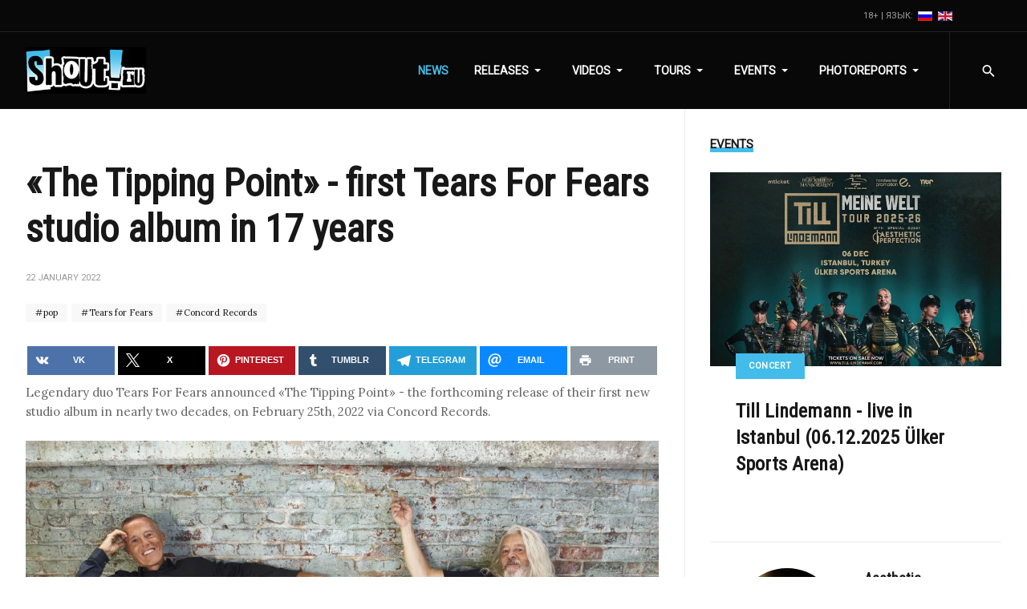

--- FILE ---
content_type: text/html; charset=utf-8
request_url: https://www.shout.ru/en/news/the-tipping-point-first-tears-for-fears-studio-album-in-17-years
body_size: 11007
content:
<!DOCTYPE html>
<html xmlns="http://www.w3.org/1999/xhtml" class="j5" xml:lang="en-gb" lang="en-gb" dir="ltr">

<head>
  
  <meta charset="utf-8">
	<meta name="twitter:image" content="https://www.shout.ru/images/news/2022/the-tipping-point-first-tears-for-fears-studio-album-in-17-years.jpg#joomlaImage://local-images/news/2022/the-tipping-point-first-tears-for-fears-studio-album-in-17-years.jpg?width=1200&amp;height=800">
	<meta name="twitter:description" content="Legendary duo Tears For Fears announced «The Tipping Point» - the forthcoming release of their first new studio album in nearly two decades, on February 25th.">
	<meta name="twitter:title" content="«The Tipping Point» - first Tears For Fears studio album in 17 years">
	<meta name="author" content="davie">
	<meta property="og:image" content="https://www.shout.ru/images/news/2022/the-tipping-point-first-tears-for-fears-studio-album-in-17-years.jpg#joomlaImage://local-images/news/2022/the-tipping-point-first-tears-for-fears-studio-album-in-17-years.jpg?width=1200&amp;height=800">
	<meta property="og:description" content="Legendary duo Tears For Fears announced «The Tipping Point» - the forthcoming release of their first new studio album in nearly two decades, on February 25th.">
	<meta property="og:title" content="«The Tipping Point» - first Tears For Fears studio album in 17 years">
	<meta property="og:type" content="article">
	<meta property="og:url" content="https://www.shout.ru/en/news/the-tipping-point-first-tears-for-fears-studio-album-in-17-years">
	<meta name="description" content="Legendary duo Tears For Fears announced «The Tipping Point» - the forthcoming release of their first new studio album in nearly two decades, on February 25th.">
	<meta name="generator" content="Joomla! - Open Source Content Management">
	<title>«The Tipping Point» - first Tears For Fears studio album in 17 years - SHOUT! Online :: music we like</title>
	<link href="https://www.shout.ru/ru/novosti/the-tipping-point-pervyj-studijnyj-albom-tears-for-fears-za-17-let" rel="alternate" hreflang="ru-RU">
	<link href="https://www.shout.ru/en/news/the-tipping-point-first-tears-for-fears-studio-album-in-17-years" rel="alternate" hreflang="en-GB">
	<link href="https://www.shout.ru/en/search?format=opensearch" rel="search" title="OpenSearch SHOUT! Online :: music we like" type="application/opensearchdescription+xml">
	<link href="/favicon.ico" rel="icon" type="image/vnd.microsoft.icon">
<link href="/plugins/system/t4/themes/base/vendors/font-awesome6/css/all.min.css?3da3f6" rel="stylesheet">
	<link href="/templates/shout25/js/owl-carousel/owl.carousel.min.css?3da3f6" rel="stylesheet">
	<link href="/media/vendor/awesomplete/css/awesomplete.css?1.1.7" rel="stylesheet">
	<link href="/templates/shout25/css/mod_languages/template.css?3da3f6" rel="stylesheet">
	<link href="/media/vendor/joomla-custom-elements/css/joomla-alert.min.css?0.4.1" rel="stylesheet">
	<link href="/media/t4/optimize/css/0d720b71fdc3c942d6b85f2c2456082c.css?ec49d3b925e574d8ad6ed57952359b18" rel="stylesheet">
	<link href="https://fonts.googleapis.com/css?family=Lora%7CRoboto+Condensed%7CRoboto%3A400%2C" rel="stylesheet">
<script src="/media/vendor/jquery/js/jquery.min.js?3.7.1"></script>
	<script src="/media/legacy/js/jquery-noconflict.min.js?504da4"></script>
	<script src="/media/vendor/jquery-migrate/js/jquery-migrate.min.js?3.5.2"></script>
	<script src="/plugins/system/t4/themes/base/vendors/bootstrap/js/bootstrap.bundle.min.js?3da3f6"></script>
	<script src="/templates/shout25/js/owl-carousel/owl.carousel.min.js?3da3f6"></script>
	<script type="application/json" class="joomla-script-options new">{"joomla.jtext":{"MOD_FINDER_SEARCH_VALUE":"Search &hellip;","COM_FINDER_SEARCH_FORM_LIST_LABEL":"Search Results","JLIB_JS_AJAX_ERROR_OTHER":"An error has occurred while fetching the JSON data: HTTP %s status code.","JLIB_JS_AJAX_ERROR_PARSE":"A parse error has occurred while processing the following JSON data:<br><code style=\"color:inherit;white-space:pre-wrap;padding:0;margin:0;border:0;background:inherit;\">%s<\/code>","ERROR":"Error","MESSAGE":"Message","NOTICE":"Notice","WARNING":"Warning","JCLOSE":"Close","JOK":"OK","JOPEN":"Open"},"finder-search":{"url":"\/en\/component\/finder\/?task=suggestions.suggest&format=json&tmpl=component&Itemid=307"},"media-picker-api":{"apiBaseUrl":"https:\/\/www.shout.ru\/index.php?option=com_media&format=json"},"system.paths":{"root":"","rootFull":"https:\/\/www.shout.ru\/","base":"","baseFull":"https:\/\/www.shout.ru\/"},"csrf.token":"62e8354ec8b109ac0ca341cff3656b34"}</script>
	<script src="/media/system/js/core.min.js?a3d8f8"></script>
	<script src="/media/vendor/awesomplete/js/awesomplete.min.js?1.1.7" defer></script>
	<script src="/media/com_finder/js/finder.min.js?755761" type="module"></script>
	<script src="/media/system/js/messages.min.js?9a4811" type="module"></script>
	<script src="/media/vendor/bootstrap/js/dropdown.min.js?5.3.8" type="module"></script>
	<script src="/media/vendor/bootstrap/js/collapse.min.js?5.3.8" type="module"></script>
	<script src="/media/t4/optimize/js/88b8a00e126341a8ecc4174e3905bba8.js?3525fc34e2957ef81318b5af27429bfa"></script>
	<script type="application/ld+json">{"@context":"https://schema.org","@graph":[{"@type":"Organization","@id":"https://www.shout.ru/#/schema/Organization/base","name":"SHOUT! Online :: music we like","url":"https://www.shout.ru/"},{"@type":"WebSite","@id":"https://www.shout.ru/#/schema/WebSite/base","url":"https://www.shout.ru/","name":"SHOUT! Online :: music we like","publisher":{"@id":"https://www.shout.ru/#/schema/Organization/base"},"potentialAction":{"@type":"SearchAction","target":"https://www.shout.ru/en/search?q={search_term_string}","query-input":"required name=search_term_string"}},{"@type":"WebPage","@id":"https://www.shout.ru/#/schema/WebPage/base","url":"https://www.shout.ru/en/news/the-tipping-point-first-tears-for-fears-studio-album-in-17-years","name":"«The Tipping Point» - first Tears For Fears studio album in 17 years - SHOUT! Online :: music we like","description":"Legendary duo Tears For Fears announced «The Tipping Point» - the forthcoming release of their first new studio album in nearly two decades, on February 25th.","isPartOf":{"@id":"https://www.shout.ru/#/schema/WebSite/base"},"about":{"@id":"https://www.shout.ru/#/schema/Organization/base"},"inLanguage":"en-GB"},{"@type":"Article","@id":"https://www.shout.ru/#/schema/com_content/article/1100","name":"«The Tipping Point» - first Tears For Fears studio album in 17 years","headline":"«The Tipping Point» - first Tears For Fears studio album in 17 years","inLanguage":"en-GB","thumbnailUrl":"images/news/2022/the-tipping-point-first-tears-for-fears-studio-album-in-17-years.jpg","dateCreated":"2022-01-22T07:00:00+00:00","isPartOf":{"@id":"https://www.shout.ru/#/schema/WebPage/base"}}]}</script>
	<link href="https://www.shout.ru/en/news/the-tipping-point-first-tears-for-fears-studio-album-in-17-years" rel="alternate" hreflang="x-default">


  <meta name="viewport"  content="width=device-width, initial-scale=1, maximum-scale=1, user-scalable=yes"/>
  <style>
    @-webkit-viewport   { width: device-width; }
    @-moz-viewport      { width: device-width; }
    @-ms-viewport       { width: device-width; }
    @-o-viewport        { width: device-width; }
    @viewport           { width: device-width; }
  </style>
  <meta name="HandheldFriendly" content="true"/>
  <meta name="apple-mobile-web-app-capable" content="YES"/>
  <!-- //META FOR IOS & HANDHELD -->
  
</head>

<body class="site-default navigation-default theme-default layout-default-sidebar-r nav-breakpoint-lg navigation-hide com_content view-article item-119" data-jver="5">
  
  <div class="t4-offcanvas" data-offcanvas-options='{"modifiers":"right,push"}' id="off-canvas-right-push" role="complementary" style="display:none;">
	<div class="t4-off-canvas-header">
	 		  <a href="https://www.shout.ru/" title="SHOUT! Online :: music we like">
	  	    	      <img class="logo-img-sm d-block d-sm-none" src="/images/logo-new.png" alt="SHOUT! Online :: music we like">
	    	  	
	    	      <img class="logo-img d-none d-sm-block" src="/images/logo-new.png" alt="SHOUT! Online :: music we like">
	    
	  	  </a>
	  		<button type="button" class="close js-offcanvas-close" data-dismiss="modal" aria-hidden="true">×</button>
	</div>

	<div class="t4-off-canvas-body menu-item-def" data-effect="def">
		<div class="t4-module moduled-block d-lg-none " id="Mod1"><div class="module-inner"><h3 class="module-title "><span>Main Menu</span></h3><div class="module-ct"><nav class="navbar">
<ul  class="nav navbar-nav nav-pills">
<li class="nav-item item-119 current active"><a href="/en/news" itemprop="url" class="nav-link" aria-current="page"><span itemprop="name"><span class="menu-item-title">News</span></span></a></li><li class="nav-item item-121 deeper dropdown parent" data-level=1><a href="/en/releases" itemprop="url" class="nav-link dropdown-toggle" role="button" aria-haspopup="true" aria-expanded="false" data-toggle="dropdown"><span itemprop="name"><span class="menu-item-title">Releases</span></span></a><ul class="dropdown-menu" data-bs-popper="static"><li class="nav-item item-233"><a href="/en/releases/albums" itemprop="url" class="dropdown-item"><span itemprop="name"><span class="menu-item-title">Albums</span></span></a></li><li class="nav-item item-234"><a href="/en/releases/singles" itemprop="url" class="dropdown-item"><span itemprop="name"><span class="menu-item-title">Singles</span></span></a></li><li class="nav-item item-256"><a href="/en/releases/ep" itemprop="url" class="dropdown-item"><span itemprop="name"><span class="menu-item-title">EP</span></span></a></li><li class="nav-item item-262"><a href="/en/releases/box-sets" itemprop="url" class="dropdown-item"><span itemprop="name"><span class="menu-item-title">Box sets</span></span></a></li><li class="nav-item item-258"><a href="/en/releases/live" itemprop="url" class="dropdown-item"><span itemprop="name"><span class="menu-item-title">Live</span></span></a></li><li class="nav-item item-261"><a href="/en/releases/remix" itemprop="url" class="dropdown-item"><span itemprop="name"><span class="menu-item-title">Remix</span></span></a></li><li class="nav-item item-259"><a href="/en/releases/compilations" itemprop="url" class="dropdown-item"><span itemprop="name"><span class="menu-item-title">Compilations</span></span></a></li><li class="nav-item item-260"><a href="/en/releases/videos" itemprop="url" class="dropdown-item"><span itemprop="name"><span class="menu-item-title">Videos</span></span></a></li><li class="nav-item item-257"><a href="/en/releases/ost" itemprop="url" class="dropdown-item"><span itemprop="name"><span class="menu-item-title">OST</span></span></a></li></ul></li><li class="nav-item item-318 deeper dropdown parent" data-level=1><a href="/en/videos" itemprop="url" class="nav-link dropdown-toggle" role="button" aria-haspopup="true" aria-expanded="false" data-toggle="dropdown"><span itemprop="name"><span class="menu-item-title">Videos</span></span></a><ul class="dropdown-menu" data-bs-popper="static"><li class="nav-item item-319"><a href="/en/videos/promo-videos" itemprop="url" class="dropdown-item"><span itemprop="name"><span class="menu-item-title">Promo videos</span></span></a></li><li class="nav-item item-320"><a href="/en/videos/live-videos" itemprop="url" class="dropdown-item"><span itemprop="name"><span class="menu-item-title">Live videos</span></span></a></li></ul></li><li class="nav-item item-122 deeper dropdown parent" data-level=1><a href="/en/tours" itemprop="url" class="nav-link dropdown-toggle" role="button" aria-haspopup="true" aria-expanded="false" data-toggle="dropdown"><span itemprop="name"><span class="menu-item-title">Tours</span></span></a><ul class="dropdown-menu" data-bs-popper="static"><li class="nav-item item-330"><a href="/en/tours/tours-archive?catid[0]=11" itemprop="url" class="dropdown-item"><span itemprop="name"><span class="menu-item-title">Tours archive</span></span></a></li></ul></li><li class="nav-item item-123 deeper dropdown parent" data-level=1><a href="/en/events" itemprop="url" class="nav-link dropdown-toggle" role="button" aria-haspopup="true" aria-expanded="false" data-toggle="dropdown"><span itemprop="name"><span class="menu-item-title">Events</span></span></a><ul class="dropdown-menu" data-bs-popper="static"><li class="nav-item item-124"><a href="/en/events/concerts" itemprop="url" class="dropdown-item"><span itemprop="name"><span class="menu-item-title">Concerts</span></span></a></li><li class="nav-item item-131"><a href="/en/events/festivals" itemprop="url" class="dropdown-item"><span itemprop="name"><span class="menu-item-title">Festivals</span></span></a></li><li class="nav-item item-357"><a href="/en/events/various" itemprop="url" class="dropdown-item"><span itemprop="name"><span class="menu-item-title">Various</span></span></a></li><li class="nav-item item-312"><a href="/en/events/events-archive?catid[0]=13&amp;catid[1]=14&amp;catid[2]=15" itemprop="url" class="dropdown-item"><span itemprop="name"><span class="menu-item-title">Events archive</span></span></a></li></ul></li><li class="nav-item item-133 deeper dropdown parent" data-level=1><a href="/en/photoreports" itemprop="url" class="nav-link dropdown-toggle" role="button" aria-haspopup="true" aria-expanded="false" data-toggle="dropdown"><span itemprop="name"><span class="menu-item-title">Photoreports</span></span></a><ul class="dropdown-menu" data-bs-popper="static"><li class="nav-item item-249"><a href="/en/photoreports/concert-photos" itemprop="url" class="dropdown-item"><span itemprop="name"><span class="menu-item-title">Concert photos</span></span></a></li><li class="nav-item item-250"><a href="/en/photoreports/festival-photos" itemprop="url" class="dropdown-item"><span itemprop="name"><span class="menu-item-title">Festival photos</span></span></a></li><li class="nav-item item-321"><a href="/en/photoreports/event-photos" itemprop="url" class="dropdown-item"><span itemprop="name"><span class="menu-item-title">Event photos</span></span></a></li></ul></li></ul></nav></div></div></div>
	</div>

	</div>
  <div class="t4-wrapper">
    <div class="t4-content">
      <div class="t4-content-inner">
        
<div id="t4-topbar" class="t4-section  t4-topbar  t4-palette-dark  t4-sticky">
<div class="t4-section-inner container-fluid"><div class="t4-row row">

<div class="t4-col topbar-r col-sm">
<div class="mod-languages">
	

	<div class="mod-languages__pretext pretext"><p>    </p></div>

	<ul role="listbox" aria-labelledby="language_picker_des_162" class="mod-languages__list lang-inline">

18+ | Язык:&nbsp;

								<li>
				<a role="option"  href="/ru/novosti/the-tipping-point-pervyj-studijnyj-albom-tears-for-fears-za-17-let">
																		<img title="Russian (Russia)" src="/media/mod_languages/images/ru_ru.gif" alt="Russian (Russia)">															</a>
			</li>
													<li class="lang-active">
				<a aria-current="true" role="option"  href="https://www.shout.ru/en/news/the-tipping-point-first-tears-for-fears-studio-album-in-17-years">
											

							<img title="English (United Kingdom)" src="/media/mod_languages/images/en_gb.gif" alt="English (United Kingdom)">															</a>
			</li>
				</ul>

</div>

<div class="social-follow-wrap">
  <div class="social-follow d-flex justify-content-end">
  	    	<div class="social-inner">
    		<a href="https://twitter.com/shoutru" title="Join us at X (Twitter)" target="_blank" rel="nofollow noopener noreferrer">
          <span class="fab fa-x-twitter"></span>
    			<span class="d-none">Join us at X (Twitter)</span>
    		</a>
    	</div>
        	<div class="social-inner">
    		<a href="https://www.youtube.com/@shout.online" title="Join us at Youtube" target="_blank" rel="nofollow noopener noreferrer">
          <span class="fab fa-youtube"></span>
    			<span class="d-none">Join us at Youtube</span>
    		</a>
    	</div>
        	<div class="social-inner">
    		<a href="https://vk.com/shoutru" title="Join us at VK" target="_blank" rel="nofollow noopener noreferrer">
          <span class="fab fa-vk"></span>
    			<span class="d-none">Join us at VK</span>
    		</a>
    	</div>
      </div>
</div>

</div>
</div></div>
</div>

<div id="t4-header" class="t4-section  t4-header  t4-palette-mainnav  t4-sticky"><!-- HEADER BLOCK -->
<header id="t4-header-wrap" class="t4-header w-100">
  <div class="t4-header-inner">
    <div class="row no-gutters d-flex align-content-center justify-content-between flex-nowrap">
      <div class="col-auto t4-logo-header d-flex align-content-center">
        <div class="navbar-brand logo-image logo-control">
    <a href="https://www.shout.ru/" title="SHOUT! Online :: music we like">
            <img class="logo-img-sm d-block d-sm-none" src="/images/logo-new.png" alt="SHOUT! Online :: music we like" />
      	
          <img class="logo-img d-none d-sm-block" width="150" height="58" src="/images/logo-new.png" alt="SHOUT! Online :: music we like" />
    
    </a>
  </div>

      </div>

      <div class="t4-megamenu-wrap col-auto d-flex justify-content-end col-xl-8">
        <div class="t4-navbar d-flex align-content-center">
          
<nav class="navbar navbar-expand-lg">
<div id="t4-megamenu-mainmenu" class="t4-megamenu collapse navbar-collapse elastic animate" data-duration="600">

<ul class="nav navbar-nav level0"  itemscope="itemscope" itemtype="http://www.schema.org/SiteNavigationElement">
<li class="nav-item current active" data-id="119" data-level="1"><a href="/en/news" itemprop="url" class="nav-link" aria-current="page"><span itemprop="name"><span class="menu-item-title">News</span></span></a></li><li class="nav-item dropdown mega parent" data-id="121" data-level="1" data-align="center"><a href="/en/releases" itemprop="url" class="nav-link dropdown-toggle" role="button" aria-haspopup="true" aria-expanded="false" data-toggle=""><span itemprop="name"><span class="menu-item-title">Releases</span></span><i class="item-caret"></i></a>
<div class="dropdown-menu mega-dropdown-menu" style="width: 400px;">
	<div class="mega-dropdown-inner">
	
			<div class="row">
																																	<div class="mega-sub-1 col-12 col-md">
						<div class="mega-col-nav">
							<div class="mega-inner">
																
<ul class="mega-nav level11">
<li class="nav-item" data-id="233"><a href="/en/releases/albums" itemprop="url" class="nav-link"><span itemprop="name"><span class="menu-item-title">Albums</span></span></a></li><li class="nav-item" data-id="234"><a href="/en/releases/singles" itemprop="url" class="nav-link"><span itemprop="name"><span class="menu-item-title">Singles</span></span></a></li><li class="nav-item" data-id="256"><a href="/en/releases/ep" itemprop="url" class="nav-link"><span itemprop="name"><span class="menu-item-title">EP</span></span></a></li></ul>
							</div>
						</div>
					</div>
																																							<div class="mega-sub-2 col-12 col-md">
						<div class="mega-col-nav">
							<div class="mega-inner">
																
<ul class="mega-nav level11">
<li class="nav-item" data-id="262"><a href="/en/releases/box-sets" itemprop="url" class="nav-link"><span itemprop="name"><span class="menu-item-title">Box sets</span></span></a></li><li class="nav-item" data-id="258"><a href="/en/releases/live" itemprop="url" class="nav-link"><span itemprop="name"><span class="menu-item-title">Live</span></span></a></li><li class="nav-item" data-id="261"><a href="/en/releases/remix" itemprop="url" class="nav-link"><span itemprop="name"><span class="menu-item-title">Remix</span></span></a></li></ul>
							</div>
						</div>
					</div>
																																							<div class="mega-sub-3 col-12 col-md">
						<div class="mega-col-nav">
							<div class="mega-inner">
																
<ul class="mega-nav level11">
<li class="nav-item" data-id="259"><a href="/en/releases/compilations" itemprop="url" class="nav-link"><span itemprop="name"><span class="menu-item-title">Compilations</span></span></a></li><li class="nav-item" data-id="260"><a href="/en/releases/videos" itemprop="url" class="nav-link"><span itemprop="name"><span class="menu-item-title">Videos</span></span></a></li><li class="nav-item" data-id="257"><a href="/en/releases/ost" itemprop="url" class="nav-link"><span itemprop="name"><span class="menu-item-title">OST</span></span></a></li></ul>
							</div>
						</div>
					</div>
																	</div>
		
	</div>
</div>
</li>
<li class="nav-item dropdown mega parent" data-id="318" data-level="1" data-align="center"><a href="/en/videos" itemprop="url" class="nav-link dropdown-toggle" role="button" aria-haspopup="true" aria-expanded="false" data-toggle=""><span itemprop="name"><span class="menu-item-title">Videos</span></span><i class="item-caret"></i></a>
<div class="dropdown-menu mega-dropdown-menu">
	<div class="mega-dropdown-inner">
	
			<div class="row">
																																	<div class="mega-sub-1 col-12">
						<div class="mega-col-nav">
							<div class="mega-inner">
																
<ul class="mega-nav level11">
<li class="nav-item" data-id="319"><a href="/en/videos/promo-videos" itemprop="url" class="nav-link"><span itemprop="name"><span class="menu-item-title">Promo videos</span></span></a></li><li class="nav-item" data-id="320"><a href="/en/videos/live-videos" itemprop="url" class="nav-link"><span itemprop="name"><span class="menu-item-title">Live videos</span></span></a></li></ul>
							</div>
						</div>
					</div>
																	</div>
		
	</div>
</div>
</li>
<li class="nav-item dropdown mega parent" data-id="122" data-level="1" data-align="center"><a href="/en/tours" itemprop="url" class="nav-link dropdown-toggle" role="button" aria-haspopup="true" aria-expanded="false" data-toggle=""><span itemprop="name"><span class="menu-item-title">Tours</span></span><i class="item-caret"></i></a>
<div class="dropdown-menu mega-dropdown-menu" style="width: 150px;">
	<div class="mega-dropdown-inner">
	
			<div class="row">
																																	<div class="mega-sub-1 col-12">
						<div class="mega-col-nav">
							<div class="mega-inner">
																
<ul class="mega-nav level11">
<li class="nav-item" data-id="330"><a href="/en/tours/tours-archive?catid[0]=11" itemprop="url" class="nav-link"><span itemprop="name"><span class="menu-item-title">Tours archive</span></span></a></li></ul>
							</div>
						</div>
					</div>
																	</div>
		
	</div>
</div>
</li>
<li class="nav-item dropdown mega parent" data-id="123" data-level="1" data-align="center"><a href="/en/events" itemprop="url" class="nav-link dropdown-toggle" role="button" aria-haspopup="true" aria-expanded="false" data-toggle=""><span itemprop="name"><span class="menu-item-title">Events</span></span><i class="item-caret"></i></a>
<div class="dropdown-menu mega-dropdown-menu" style="width: 150px;">
	<div class="mega-dropdown-inner">
	
			<div class="row">
																																	<div class="mega-sub-1 col-12">
						<div class="mega-col-nav">
							<div class="mega-inner">
																
<ul class="mega-nav level11">
<li class="nav-item" data-id="124"><a href="/en/events/concerts" itemprop="url" class="nav-link"><span itemprop="name"><span class="menu-item-title">Concerts</span></span></a></li><li class="nav-item" data-id="131"><a href="/en/events/festivals" itemprop="url" class="nav-link"><span itemprop="name"><span class="menu-item-title">Festivals</span></span></a></li><li class="nav-item" data-id="357"><a href="/en/events/various" itemprop="url" class="nav-link"><span itemprop="name"><span class="menu-item-title">Various</span></span></a></li><li class="nav-item" data-id="312"><a href="/en/events/events-archive?catid[0]=13&amp;catid[1]=14&amp;catid[2]=15" itemprop="url" class="nav-link"><span itemprop="name"><span class="menu-item-title">Events archive</span></span></a></li></ul>
							</div>
						</div>
					</div>
																	</div>
		
	</div>
</div>
</li>
<li class="nav-item dropdown mega parent" data-id="133" data-level="1" data-align="center"><a href="/en/photoreports" itemprop="url" class="nav-link dropdown-toggle" role="button" aria-haspopup="true" aria-expanded="false" data-toggle=""><span itemprop="name"><span class="menu-item-title">Photoreports</span></span><i class="item-caret"></i></a>
<div class="dropdown-menu mega-dropdown-menu" style="width: 150px;">
	<div class="mega-dropdown-inner">
	
			<div class="row">
																																	<div class="mega-sub-1 col-12">
						<div class="mega-col-nav">
							<div class="mega-inner">
																
<ul class="mega-nav level12">
<li class="nav-item" data-id="249"><a href="/en/photoreports/concert-photos" itemprop="url" class="nav-link"><span itemprop="name"><span class="menu-item-title">Concert photos</span></span></a></li><li class="nav-item" data-id="250"><a href="/en/photoreports/festival-photos" itemprop="url" class="nav-link"><span itemprop="name"><span class="menu-item-title">Festival photos</span></span></a></li><li class="nav-item" data-id="321"><a href="/en/photoreports/event-photos" itemprop="url" class="nav-link"><span itemprop="name"><span class="menu-item-title">Event photos</span></span></a></li></ul>
							</div>
						</div>
					</div>
																	</div>
		
	</div>
</div>
</li>
</ul></div>
</nav>

        </div>

        <div class="t4-header-right d-flex">
	        <div class="head-search">
	          
<form class="mod-finder js-finder-searchform form-search" action="/en/search" method="get" role="search">
    <label for="mod-finder-searchword185" class="finder">Search</label><input type="text" name="q" id="mod-finder-searchword185" class="js-finder-search-query form-control" value="" placeholder="Search &hellip;">
            </form>

	        </div>
	        
	        <span id="triggerButton" class="btn js-offcanvas-trigger t4-offcanvas-toggle d-lg-none" data-offcanvas-trigger="off-canvas-right-push"><i class="fa fa-bars toggle-bars"></i></span>

	        
	      </div>
      </div>
    </div>
  </div>
</header>
<!-- // HEADER BLOCK --></div>


<div id="t4-main-body" class="t4-section  t4-main-body"><div class="t4-row row">
<div class="t4-col component col-12 col-xl-8 col-lg">
<div id="system-message-container" aria-live="polite"></div>
<div class="com-content-article item-page type-article no-fullimage" itemscope itemtype="https://schema.org/Article">
	<meta itemprop="inLanguage" content="en-GB">

									
	<div class="container">
		<div class="container-inner">
			
			
						
			
			
						<div class="page-header">
									<h2 itemprop="headline">
						«The Tipping Point» - first Tears For Fears studio album in 17 years					</h2>
				
				
				
				
			</div>
			
										
						
							<dl class="article-info text-muted">

	
		<dt class="article-info-term">
							Details					</dt>

		
		
		
					<dd class="published">
	<span class="fa fa-calendar" aria-hidden="true"></span>
	<time datetime="2022-01-22T10:00:00+03:00" itemprop="datePublished">
		22 January 2022	</time>
</dd>
		
	
			
		
			</dl>
			
												<ul class="tags list-inline">
																	<li class="list-inline-item tag-51 tag-list0" itemprop="keywords">
					<a href="/en/tags/pop" class="label label-info">
						pop					</a>
				</li>
																				<li class="list-inline-item tag-370 tag-list1" itemprop="keywords">
					<a href="/en/tags/tears-for-fears" class="badge badge-info">
						Tears for Fears					</a>
				</li>
																				<li class="list-inline-item tag-371 tag-list2" itemprop="keywords">
					<a href="/en/tags/concord-records" class="badge badge-info">
						Concord Records					</a>
				</li>
						</ul>
			
			
						
										
			
				
			
			<div itemprop="articleBody" class="com-content-article__body">
				
<div class="share-container">
	<ul class="rrssb-buttons clearfix">
		




		




    <li class="rrssb-vk">
        <a href="http://vk.com/share.php?url=https%3A%2F%2Fwww.shout.ru%2Fen%2Fnews%2Fthe-tipping-point-first-tears-for-fears-studio-album-in-17-years" class="popup">
          <span class="rrssb-icon">
            <svg xmlns="http://www.w3.org/2000/svg" width="28" height="28" viewBox="70 70 378.7 378.7"><path d="M254.998 363.106h21.217s6.408-.706 9.684-4.23c3.01-3.24 2.914-9.32 2.914-9.32s-.415-28.47 12.796-32.663c13.03-4.133 29.755 27.515 47.482 39.685 13.407 9.206 23.594 7.19 23.594 7.19l47.407-.662s24.797-1.53 13.038-21.027c-.96-1.594-6.85-14.424-35.247-40.784-29.728-27.59-25.743-23.126 10.063-70.85 21.807-29.063 30.523-46.806 27.8-54.405-2.596-7.24-18.636-5.326-18.636-5.326l-53.375.33s-3.96-.54-6.892 1.216c-2.87 1.716-4.71 5.726-4.71 5.726s-8.452 22.49-19.714 41.618c-23.77 40.357-33.274 42.494-37.16 39.984-9.037-5.842-6.78-23.462-6.78-35.983 0-39.112 5.934-55.42-11.55-59.64-5.802-1.4-10.076-2.327-24.915-2.48-19.046-.192-35.162.06-44.29 4.53-6.072 2.975-10.757 9.6-7.902 9.98 3.528.47 11.516 2.158 15.75 7.92 5.472 7.444 5.28 24.154 5.28 24.154s3.145 46.04-7.34 51.758c-7.193 3.922-17.063-4.085-38.253-40.7-10.855-18.755-19.054-39.49-19.054-39.49s-1.578-3.873-4.398-5.947c-3.42-2.51-8.2-3.307-8.2-3.307l-50.722.33s-7.612.213-10.41 3.525c-2.488 2.947-.198 9.036-.198 9.036s39.707 92.902 84.672 139.72c41.234 42.93 88.048 40.112 88.048 40.112"/></svg>
          </span>
            <span class="rrssb-text">vk</span>
        </a>
    </li>


					<li class="rrssb-twitter">
				<a href="https://twitter.com/intent/tweet?text=%C2%ABThe+Tipping+Point%C2%BB+-+first+Tears+For+Fears+studio+album+in+17+years%3A+https%3A%2F%2Fwww.shout.ru%2Fen%2Fnews%2Fthe-tipping-point-first-tears-for-fears-studio-album-in-17-years" class="popup">
					<span class="rrssb-icon">
						<svg xmlns="http://www.w3.org/2000/svg" width="28" height="28" viewBox="0 0 28 28">
							<path d="M 16.664062 11.851562 L 27.085938 0 L 24.617188 0 L 15.566406 10.289062 L 8.335938 0 L 0 0 L 10.929688 15.558594 L 0 27.984375 L 2.46875 27.984375 L 12.027344 17.121094 L 19.664062 27.984375 L 28 27.984375 Z M 13.28125 15.695312 L 12.171875 14.148438 L 3.359375 1.820312 L 7.15625 1.820312 L 14.265625 11.769531 L 15.375 13.316406 L 24.617188 26.25 L 20.824219 26.25 Z M 13.28125 15.695312" />
						</svg>
					</span>
					<span class="rrssb-text">x</span>
				</a>
			</li>
									<li class="rrssb-pinterest">
				<a href="http://pinterest.com/pin/create/button/?url=https%3A%2F%2Fwww.shout.ru%2Fen%2Fnews%2Fthe-tipping-point-first-tears-for-fears-studio-album-in-17-years&amp;media=https%3A%2F%2Fwww.shout.ru%2Fimages%2Fnews%2F2022%2Fthe-tipping-point-first-tears-for-fears-studio-album-in-17-years.jpg%23joomlaImage%3A%2F%2Flocal-images%2Fnews%2F2022%2Fthe-tipping-point-first-tears-for-fears-studio-album-in-17-years.jpg%3Fwidth%3D1200%26height%3D800&amp;description=%C2%ABThe+Tipping+Point%C2%BB+-+first+Tears+For+Fears+studio+album+in+17+years">
					<span class="rrssb-icon">
						<svg xmlns="http://www.w3.org/2000/svg" width="28" height="28" viewBox="0 0 28 28">
							<path d="M14.02 1.57c-7.06 0-12.784 5.723-12.784 12.785S6.96 27.14 14.02 27.14c7.062 0 12.786-5.725 12.786-12.785 0-7.06-5.724-12.785-12.785-12.785zm1.24 17.085c-1.16-.09-1.648-.666-2.558-1.22-.5 2.627-1.113 5.146-2.925 6.46-.56-3.972.822-6.952 1.462-10.117-1.094-1.84.13-5.545 2.437-4.632 2.837 1.123-2.458 6.842 1.1 7.557 3.71.744 5.226-6.44 2.924-8.775-3.324-3.374-9.677-.077-8.896 4.754.19 1.178 1.408 1.538.49 3.168-2.13-.472-2.764-2.15-2.683-4.388.132-3.662 3.292-6.227 6.46-6.582 4.008-.448 7.772 1.474 8.29 5.24.58 4.254-1.815 8.864-6.1 8.532v.003z" />
						</svg>
					</span>
					<span class="rrssb-text">pinterest</span>
				</a>
			</li>
		
    <li class="rrssb-tumblr">
        <a href="http://tumblr.com/share/link?url=https%3A%2F%2Fwww.shout.ru%2Fen%2Fnews%2Fthe-tipping-point-first-tears-for-fears-studio-album-in-17-years" class="popup">
        <span class="rrssb-icon">
            <svg xmlns="http://www.w3.org/2000/svg" viewBox="0 0 28 28"><path d="M18.02 21.842c-2.03.052-2.422-1.396-2.44-2.446v-7.294h4.73V7.874H15.6V1.592h-3.714s-.167.053-.182.186c-.218 1.935-1.144 5.33-4.988 6.688v3.637h2.927v7.677c0 2.8 1.7 6.7 7.3 6.6 1.863-.03 3.934-.795 4.392-1.453l-1.22-3.54c-.52.213-1.415.413-2.115.455z"/></svg>
          </span>
            <span class="rrssb-text">tumblr</span>
        </a>
    </li>
    
        <li class="rrssb-telegram">
            <a href="https://telegram.me/share/url?text=%C2%ABThe+Tipping+Point%C2%BB+-+first+Tears+For+Fears+studio+album+in+17+years&amp;url=https%3A%2F%2Fwww.shout.ru%2Fen%2Fnews%2Fthe-tipping-point-first-tears-for-fears-studio-album-in-17-years%20%7C%20https%3A%2F%2Fwww.shout.ru%2Fimages%2Fnews%2F2022%2Fthe-tipping-point-first-tears-for-fears-studio-album-in-17-years.jpg%23joomlaImage%3A%2F%2Flocal-images%2Fnews%2F2022%2Fthe-tipping-point-first-tears-for-fears-studio-album-in-17-years.jpg%3Fwidth%3D1200%26height%3D800" data-action="share/telegram/share" class="popup">
          <span class="rrssb-icon">
            <svg xmlns="http://www.w3.org/2000/svg" width="30" height="30" viewBox="0 0 24 24"><path d="M18.384,22.779c0.322,0.228 0.737,0.285 1.107,0.145c0.37,-0.141 0.642,-0.457 0.724,-0.84c0.869,-4.084 2.977,-14.421 3.768,-18.136c0.06,-0.28 -0.04,-0.571 -0.26,-0.758c-0.22,-0.187 -0.525,-0.241 -0.797,-0.14c-4.193,1.552 -17.106,6.397 -22.384,8.35c-0.335,0.124 -0.553,0.446 -0.542,0.799c0.012,0.354 0.25,0.661 0.593,0.764c2.367,0.708 5.474,1.693 5.474,1.693c0,0 1.452,4.385 2.209,6.615c0.095,0.28 0.314,0.5 0.603,0.576c0.288,0.075 0.596,-0.004 0.811,-0.207c1.216,-1.148 3.096,-2.923 3.096,-2.923c0,0 3.572,2.619 5.598,4.062Zm-11.01,-8.677l1.679,5.538l0.373,-3.507c0,0 6.487,-5.851 10.185,-9.186c0.108,-0.098 0.123,-0.262 0.033,-0.377c-0.089,-0.115 -0.253,-0.142 -0.376,-0.064c-4.286,2.737 -11.894,7.596 -11.894,7.596Z"/></svg>
          </span>
                <span class="rrssb-text">Telegram</span>
            </a>
        </li>
				<li class="rrssb-email">
				<a href="mailto:?subject=%C2%ABThe+Tipping+Point%C2%BB+-+first+Tears+For+Fears+studio+album+in+17+years&amp;body=https%3A%2F%2Fwww.shout.ru%2Fen%2Fnews%2Fthe-tipping-point-first-tears-for-fears-studio-album-in-17-years">
					<span class="rrssb-icon">
						<svg xmlns="http://www.w3.org/2000/svg" width="28" height="28" viewBox="0 0 28 28">
							<path d="M20.11 26.147c-2.335 1.05-4.36 1.4-7.124 1.4C6.524 27.548.84 22.916.84 15.284.84 7.343 6.602.45 15.4.45c6.854 0 11.8 4.7 11.8 11.252 0 5.684-3.193 9.265-7.398 9.3-1.83 0-3.153-.934-3.347-2.997h-.077c-1.208 1.986-2.96 2.997-5.023 2.997-2.532 0-4.36-1.868-4.36-5.062 0-4.75 3.503-9.07 9.11-9.07 1.713 0 3.7.4 4.6.972l-1.17 7.203c-.387 2.298-.115 3.3 1 3.4 1.674 0 3.774-2.102 3.774-6.58 0-5.06-3.27-8.994-9.304-8.994C9.05 2.87 3.83 7.545 3.83 14.97c0 6.5 4.2 10.2 10 10.202 1.987 0 4.09-.43 5.647-1.245l.634 2.22zM16.647 10.1c-.31-.078-.7-.155-1.207-.155-2.572 0-4.596 2.53-4.596 5.53 0 1.5.7 2.4 1.9 2.4 1.44 0 2.96-1.83 3.31-4.088l.592-3.72z" />
						</svg>
					</span>
					<span class="rrssb-text">email</span>
				</a>
			</li>
		        <li class="rrssb-print">
        <a href="javascript:window.print()">
          <span class="rrssb-icon">
            <svg height="24" viewBox="0 0 24 24" width="24" xmlns="http://www.w3.org/2000/svg"><path d="M19 8H5c-1.66 0-3 1.34-3 3v6h4v4h12v-4h4v-6c0-1.66-1.34-3-3-3zm-3 11H8v-5h8v5zm3-7c-.55 0-1-.45-1-1s.45-1 1-1 1 .45 1 1-.45 1-1 1zm-1-9H6v4h12V3z"/></svg>
          </span>
            <span class="rrssb-text">print</span>
        </a>
    </li>
    

	</ul>
</div>



    <p>Legendary duo Tears For Fears announced «The Tipping Point» - the forthcoming release of their first new studio album in nearly two decades, on February 25th, 2022 via Concord Records.</p>

 

<p><figure><img src="/images/news/2022/the-tipping-point-first-tears-for-fears-studio-album-in-17-years.jpg" width="100%" alt="«The Tipping Point» - first Tears For Fears studio album in 17 years" title="«The Tipping Point» - first Tears For Fears studio album in 17 years"><figcaption>Photo by Frank W. Ockenfels III</figcaption></figure></p>

<blockquote class="blockquote text-left pl-3 border-left border-dark">
		  <p class="mt-0">«Before everything went so right with this album, everything first had to go wrong. It took years, but something happens when we put our heads together. We’ve got this balance, this push-me-pull-you thing – and it works really well.»</p>
		  <footer class="blockquote-footer">Roland Orzabal, Tears For Fears</footer>
		</blockquote>
  
<p>«The Tipping Point» is 7th studio album reflecting many of the personal and professional tipping points the pair – and the world – has faced throughout the past 17 years.</p>

<blockquote class="blockquote text-left pl-3 border-left border-dark">
		  <p class="mt-0">«If that balance doesn’t work on a Tears For Fears album, the whole thing just doesn’t work. To put it in simple terms, a Tears For Fears record and what people perceive to be the sound of Tears For Fears – is the stuff we can both agree on.»</p>
		  <footer class="blockquote-footer">Curt Smith, Tears For Fears</footer>
		</blockquote>

<p>Joining Orzabal and Smith on the album is their longtime collaborator Charlton Pettus along with producers and songwriters Sacha Skarbek and Florian Reutter.</p>

<p>Complete information about Tears For Fears «The Tipping Point» tracklist and formats - <a title="Tears For Fears «The Tipping Point»" href="/en/releases/albums/tears-for-fears-the-tipping-point-album">here</a>.</p>

<p>In other news: Tears For Fears will do <a title="TEARS FOR FEARS - THE TIPPING POINT WORLD TOUR 2022" href="/en/tours/tears-for-fears-the-tipping-point-world-tour-2022">Tipping Point World Tour 2022</a>, with Garbage as support on American leg, and Alison Moyet as support on UK leg.</p>

<p><small>Info submitted by <a title="Concord Records" href="https://www.concordrecords.com/" target="_blank" rel="nofollow noopener noreferrer">Concord Records</a> label.</small></p>			</div>

			
<nav class="pagenavigation" aria-label="Page Navigation">
    <span class="pagination ms-0">
                <a class="btn btn-sm btn-secondary previous" href="/en/news/indie-pop-heros-dubstar-are-back-with-new-album-two" rel="prev">
            <span class="visually-hidden">
                Previous article: Indie-pop heros Dubstar are back with new album «Two»            </span>
            <span class="icon-chevron-left" aria-hidden="true"></span> <span aria-hidden="true">Prev</span>            </a>
                    <a class="btn btn-sm btn-secondary next" href="/en/news/erasure-will-release-live-album-the-neon-live" rel="next">
            <span class="visually-hidden">
                Next article: Erasure will release live album «The Neon Live»            </span>
            <span aria-hidden="true">Next</span> <span class="icon-chevron-right" aria-hidden="true"></span>            </a>
        </span>
</nav>

			
						
			
								</div>
	</div>
</div>

</div>
<div class="t4-col sidebar-r col-sm col-md-12 col-lg-4">
<div class="t4-module module " id="Mod141"><div class="module-inner"><h3 class="module-title "><span>Events</span></h3><div class="module-ct">
<div class="row no-gutters ja-news ja-news-2 ">	
					
			<div class="news-medium col-md-12 ">
				<div class="news-item">
					<div class="article-inner">
						

<figure class="pull-left item-image">
			<a href="/en/events/concerts/till-lindemann-live-in-istanbul-06-12-2025-uelker-sports-arena">
			<img src="/images/events/concerts/2025/till-lindemann-live-in-istanbul-06-12-2025-uelker-sports-arena-poster.jpg#joomlaImage://local-images/events/concerts/2025/till-lindemann-live-in-istanbul-06-12-2025-uelker-sports-arena-poster.jpg?width=1200&amp;height=800"
				 alt="Till Lindemann - live in Istanbul (06.12.2025 Ülker Sports Arena)"
			/>
		</a>
		
	
	</figure>


						<div class="article-content">
															<aside class="article-aside aside-before-title">
									<dl class="article-info muted">
									<dt class="article-info-term">
										Details									</dt>
																					<dd class="mod-articles-category-category category-primary">
												<a href="/en/events/concerts">Concert</a>											</dd>
																			</dl>
								</aside>
							
															<h3 class="mod-articles-category-title article-title "><a href="/en/events/concerts/till-lindemann-live-in-istanbul-06-12-2025-uelker-sports-arena">Till Lindemann - live in Istanbul (06.12.2025 Ülker Sports Arena)</a></h3>
							
							
							
							
							<aside class="article-aside aside-after-title">
								<dl class="article-info m-0 mt-2 muted">
									<dt class="article-info-term">
										Details									</dt>
									
									
																	</dl>
							</aside>
						</div>
					</div>
				</div>
			</div>
		
			<div class="news-small col-md-12 clearfix ">
				<div class="news-item">
					<div class="article-inner">
						

<figure class="pull-left item-image">
			<a href="/en/events/concerts/aesthetic-perfection-live-in-belgrade-09-12-2025-zappa-baza">
			<img src="/images/events/concerts/2025/aesthetic-perfection-live-in-belgrade-09-12-2025-zappa-baza-poster.jpg#joomlaImage://local-images/events/concerts/2025/aesthetic-perfection-live-in-belgrade-09-12-2025-zappa-baza-poster.jpg?width=1080&amp;height=1080"
				 alt="Aesthetic Perfection - live in Belgrade (09.12.2025 Zappa Baza)"
			/>
		</a>
		
	
	</figure>


						<div class="article-content">
							
															<h3 class="mod-articles-category-title article-title "><a href="/en/events/concerts/aesthetic-perfection-live-in-belgrade-09-12-2025-zappa-baza">Aesthetic Perfection - live in Belgrade (09.12.2025 Zappa Baza)</a></h3>
							
							
							
							
							<aside class="article-aside aside-after-title">
								<dl class="article-info m-0 mt-2 muted">
									<dt class="article-info-term">
										Details									</dt>
									
									
																	</dl>
							</aside>
						</div>
					</div>
				</div>
			</div>
		
			<div class="news-small col-md-12 clearfix ">
				<div class="news-item">
					<div class="article-inner">
						

<figure class="pull-left item-image">
			<a href="/en/events/concerts/leaether-strip-live-in-belgrade-20-02-2026-zappa-barka">
			<img src="/images/events/concerts/2026/leaether-strip-live-in-belgrade-20-02-2026-zappa-barka-poster.jpg#joomlaImage://local-images/events/concerts/2026/leaether-strip-live-in-belgrade-20-02-2026-zappa-barka-poster.jpg?width=1200&amp;height=800"
				 alt="Leæther Strip - live in Belgrade (20.02.2026 Zappa Barka)"
			/>
		</a>
		
	
	</figure>


						<div class="article-content">
							
															<h3 class="mod-articles-category-title article-title "><a href="/en/events/concerts/leaether-strip-live-in-belgrade-20-02-2026-zappa-barka">Leæther Strip - live in Belgrade (20.02.2026 Zappa Barka)</a></h3>
							
							
							
							
							<aside class="article-aside aside-after-title">
								<dl class="article-info m-0 mt-2 muted">
									<dt class="article-info-term">
										Details									</dt>
									
									
																	</dl>
							</aside>
						</div>
					</div>
				</div>
			</div>
			
			<div class="col-12">
			<div class="category-action text-center">
				<a href="/en/events" class="btn btn-block btn-line" title="More events">
						More events<span class="ion-android-arrow-forward"></span>
				</a>
			</div>
		</div>
	</div>
</div></div></div><div class="t4-module module " id="Mod179"><div class="module-inner"><h3 class="module-title "><span>Photoreports</span></h3><div class="module-ct">
<div class="row no-gutters ja-news ja-news-2 ">	
					
			<div class="news-medium col-md-12 ">
				<div class="news-item">
					<div class="article-inner">
						

<figure class="pull-left item-image">
			<a href="/en/photoreports/concert-photos/photoreport-diary-of-dreams-live-at-teatr-club-08-02-2020-moscow-russia">
			<img src="/images/photoreports/concert-photos/2020/diary-of-dreams-henric-de-la-cour-live-moscow-08022020/diary-of-dreams-live-moscow-08022020/diary-of-dreams-live-moscow-08022020-11.jpg"
				 alt="Photoreport: Diary of Dreams - Live at «Teatr» Club (Moscow, Russia 08.02.2020)"
			/>
		</a>
		
	
	</figure>


						<div class="article-content">
															<aside class="article-aside aside-before-title">
									<dl class="article-info muted">
									<dt class="article-info-term">
										Details									</dt>
																					<dd class="mod-articles-category-category category-primary">
												<a href="/en/photoreports/concert-photos">Concert photos</a>											</dd>
																			</dl>
								</aside>
							
															<h3 class="mod-articles-category-title article-title "><a href="/en/photoreports/concert-photos/photoreport-diary-of-dreams-live-at-teatr-club-08-02-2020-moscow-russia">Photoreport: Diary of Dreams - Live at «Teatr» Club (08.02.2020 Moscow, Russia)</a></h3>
							
							
							
							
							<aside class="article-aside aside-after-title">
								<dl class="article-info m-0 mt-2 muted">
									<dt class="article-info-term">
										Details									</dt>
									
									
																	</dl>
							</aside>
						</div>
					</div>
				</div>
			</div>
		
			<div class="news-small col-md-12 clearfix ">
				<div class="news-item">
					<div class="article-inner">
						

<figure class="pull-left item-image">
			<a href="/en/photoreports/concert-photos/photoreport-henric-de-la-cour-live-at-teatr-club-08-02-2020-moscow-russia">
			<img src="/images/photoreports/concert-photos/2020/diary-of-dreams-henric-de-la-cour-live-moscow-08022020/henric-de-la-cour-live-moscow-08022020/henric-de-la-cour-live-moscow-08022020-02.jpg"
				 alt="Photoreport: Henric de la Cour - Live at «Teatr» Club (Moscow, Russia 08.02.2020)"
			/>
		</a>
		
	
	</figure>


						<div class="article-content">
							
															<h3 class="mod-articles-category-title article-title "><a href="/en/photoreports/concert-photos/photoreport-henric-de-la-cour-live-at-teatr-club-08-02-2020-moscow-russia">Photoreport: Henric de la Cour - Live at «Teatr» Club (08.02.2020 Moscow, Russia)</a></h3>
							
							
							
							
							<aside class="article-aside aside-after-title">
								<dl class="article-info m-0 mt-2 muted">
									<dt class="article-info-term">
										Details									</dt>
									
									
																	</dl>
							</aside>
						</div>
					</div>
				</div>
			</div>
		
			<div class="news-small col-md-12 clearfix ">
				<div class="news-item">
					<div class="article-inner">
						

<figure class="pull-left item-image">
			<a href="/en/photoreports/concert-photos/photoreport-ost-front-live-at-rock-house-club-30-11-2019-moscow-russia">
			<img src="/images/photoreports/concert-photos/2019/ost-front-live-moscow-30112019/ost-front-live-moscow-30112019-72.jpg#joomlaImage://local-images/photoreports/concert-photos/2019/ost-front-live-moscow-30112019/ost-front-live-moscow-30112019-72.jpg?width=900&amp;height=600"
				 alt="Photoreport: OST+FRONT - Live at «Rock House» club (Moscow, Russia 30.11.2019)"
			/>
		</a>
		
	
	</figure>


						<div class="article-content">
							
															<h3 class="mod-articles-category-title article-title "><a href="/en/photoreports/concert-photos/photoreport-ost-front-live-at-rock-house-club-30-11-2019-moscow-russia">Photoreport: OST+FRONT - Live at «Rock House» club (30.11.2019 Moscow, Russia)</a></h3>
							
							
							
							
							<aside class="article-aside aside-after-title">
								<dl class="article-info m-0 mt-2 muted">
									<dt class="article-info-term">
										Details									</dt>
									
									
																	</dl>
							</aside>
						</div>
					</div>
				</div>
			</div>
			
			<div class="col-12">
			<div class="category-action text-center">
				<a href="/en/photoreports" class="btn btn-block btn-line" title="More photoreports">
						More photoreports<span class="ion-android-arrow-forward"></span>
				</a>
			</div>
		</div>
	</div>
</div></div></div><div class="t4-module module " id="Mod127"><div class="module-inner"><h3 class="module-title "><span>Releases</span></h3><div class="module-ct">
<div class="row no-gutters ja-news ja-news-2 ">	
					
			<div class="news-medium col-md-12 ">
				<div class="news-item">
					<div class="article-inner">
						

<figure class="pull-left item-image">
			<a href="/en/releases/albums/unheilig-liebe-glaube-monster-album">
			<img src="/images/releases/albums/2026/unheilig-liebe-glaube-monster-album-cover.jpg#joomlaImage://local-images/releases/albums/2026/unheilig-liebe-glaube-monster-album-cover.jpg?width=1000&amp;height=1000"
				 alt="Unheilig - «Liebe Glaube Monster» (Album)"
			/>
		</a>
		
	
	</figure>


						<div class="article-content">
															<aside class="article-aside aside-before-title">
									<dl class="article-info muted">
									<dt class="article-info-term">
										Details									</dt>
																					<dd class="mod-articles-category-category category-primary">
												<a href="/en/releases/albums">Album</a>											</dd>
																			</dl>
								</aside>
							
															<h3 class="mod-articles-category-title article-title "><a href="/en/releases/albums/unheilig-liebe-glaube-monster-album">Unheilig - «Liebe Glaube Monster»</a></h3>
							
							
							
							
							<aside class="article-aside aside-after-title">
								<dl class="article-info m-0 mt-2 muted">
									<dt class="article-info-term">
										Details									</dt>
									
																			<dd class="mod-articles-category-date">
											Release 13.03.2026										</dd>
									
																	</dl>
							</aside>
						</div>
					</div>
				</div>
			</div>
		
			<div class="news-small col-md-12 clearfix ">
				<div class="news-item">
					<div class="article-inner">
						

<figure class="pull-left item-image">
			<a href="/en/releases/albums/kmfdm-enemy-album">
			<img src="/images/releases/albums/2026/kmfdm-enemy-album-cover.jpg#joomlaImage://local-images/releases/albums/2026/kmfdm-enemy-album-cover.jpg?width=1000&amp;height=1000"
				 alt="KMFDM - «ENEMY» (Album)"
			/>
		</a>
		
	
	</figure>


						<div class="article-content">
							
															<h3 class="mod-articles-category-title article-title "><a href="/en/releases/albums/kmfdm-enemy-album">KMFDM - «ENEMY»</a></h3>
							
							
							
							
							<aside class="article-aside aside-after-title">
								<dl class="article-info m-0 mt-2 muted">
									<dt class="article-info-term">
										Details									</dt>
									
																			<dd class="mod-articles-category-date">
											Release 06.02.2026										</dd>
									
																	</dl>
							</aside>
						</div>
					</div>
				</div>
			</div>
		
			<div class="news-small col-md-12 clearfix ">
				<div class="news-item">
					<div class="article-inner">
						

<figure class="pull-left item-image">
			<a href="/en/releases/albums/schiller-euphoria-album">
			<img src="/images/releases/albums/2025/schiller-euphoria-album-cover.jpg#joomlaImage://local-images/releases/albums/2025/schiller-euphoria-album-cover.jpg?width=1000&amp;height=1000"
				 alt="Schiller - «Euphoria» (Album)"
			/>
		</a>
		
	
	</figure>


						<div class="article-content">
							
															<h3 class="mod-articles-category-title article-title "><a href="/en/releases/albums/schiller-euphoria-album">Schiller - «Euphoria»</a></h3>
							
							
							
							
							<aside class="article-aside aside-after-title">
								<dl class="article-info m-0 mt-2 muted">
									<dt class="article-info-term">
										Details									</dt>
									
																			<dd class="mod-articles-category-date">
											Release 16.01.2026										</dd>
									
																	</dl>
							</aside>
						</div>
					</div>
				</div>
			</div>
			
			<div class="col-12">
			<div class="category-action text-center">
				<a href="/en/releases" class="btn btn-block btn-line" title="More releases">
						More releases<span class="ion-android-arrow-forward"></span>
				</a>
			</div>
		</div>
	</div>
</div></div></div>
</div>
</div></div>



<div id="t4-footer" class="t4-section  t4-footer  t4-palette-dark">
<div class="t4-section-inner container-fluid"><div class="t4-row row">
<div class="t4-col footer col-sm col-md-6">
<nav class="navbar">
<ul  class="nav navbar-nav ">
<li class="nav-item item-125"><a href="/en/about-us" itemprop="url" class="nav-link"><span itemprop="name"><span class="menu-item-title">About Us</span></span></a></li><li class="nav-item item-332"><a href="/en/cookies-policy" itemprop="url" class="nav-link"><span itemprop="name"><span class="menu-item-title">Cookies Policy</span></span></a></li><li class="nav-item item-127"><a href="/en/terms-of-use" itemprop="url" class="nav-link"><span itemprop="name"><span class="menu-item-title">Terms of Use</span></span></a></li><li class="nav-item item-314"><a href="/en/links" itemprop="url" class="nav-link"><span itemprop="name"><span class="menu-item-title">Links</span></span></a></li><li class="nav-item item-209"><a href="/en/search" itemprop="url" class="nav-link"><span itemprop="name"><span class="menu-item-title">Search</span></span></a></li><li class="nav-item item-264"><a href="/en/contact" itemprop="url" class="nav-link"><span itemprop="name"><span class="menu-item-title">Contact</span></span></a></li></ul></nav>
</div>
<div class="t4-col footer-logo col-sm col-md-6">
<div class="footer1 text-right">Copyright &#169; 2025 SHOUT! Online :: music we like. All Rights Reserved.</div>

</div>
</div></div>
</div><a href='javascript:' id='back-to-top'><i class='fa fa-chevron-up'></i><span class='d-none'>Back To Top</span></a>
      </div>
    </div>
  </div>
  
</body>
</html>


--- FILE ---
content_type: text/css
request_url: https://www.shout.ru/media/t4/optimize/css/0d720b71fdc3c942d6b85f2c2456082c.css?ec49d3b925e574d8ad6ed57952359b18
body_size: 59374
content:
.rrssb-buttons{box-sizing:border-box;font-family:"Helvetica Neue",Helvetica,Arial,sans-serif;font-size:12px;height:36px;margin:0;padding:0;width:100%}.rrssb-buttons:after{clear:both}.rrssb-buttons:after,.rrssb-buttons:before{content:' ';display:table}.rrssb-buttons li{box-sizing:border-box;float:left;height:100%;line-height:13px;list-style:none;margin:0;padding:0 2px}.rrssb-buttons li.rrssb-email a{background-color:#0a88ff}.rrssb-buttons li.rrssb-email a:hover{background-color:#006ed6}.rrssb-buttons li.rrssb-facebook a{background-color:#306199}.rrssb-buttons li.rrssb-facebook a:hover{background-color:#244872}.rrssb-buttons li.rrssb-tumblr a{background-color:#32506d}.rrssb-buttons li.rrssb-tumblr a:hover{background-color:#22364a}.rrssb-buttons li.rrssb-linkedin a{background-color:#007bb6}.rrssb-buttons li.rrssb-linkedin a:hover{background-color:#005983}.rrssb-buttons li.rrssb-twitter a{background-color:#000}.rrssb-buttons li.rrssb-twitter a:hover{background-color:#333}.rrssb-buttons li.rrssb-googleplus a{background-color:#e93f2e}.rrssb-buttons li.rrssb-googleplus a:hover{background-color:#ce2616}.rrssb-buttons li.rrssb-youtube a{background-color:#df1c31}.rrssb-buttons li.rrssb-youtube a:hover{background-color:#b21627}.rrssb-buttons li.rrssb-reddit a{background-color:#8bbbe3}.rrssb-buttons li.rrssb-reddit a:hover{background-color:#62a3d9}.rrssb-buttons li.rrssb-pinterest a{background-color:#b81621}.rrssb-buttons li.rrssb-pinterest a:hover{background-color:#8a1119}.rrssb-buttons li.rrssb-pocket a{background-color:#ed4054}.rrssb-buttons li.rrssb-pocket a:hover{background-color:#e4162d}.rrssb-buttons li.rrssb-github a{background-color:#444}.rrssb-buttons li.rrssb-github a:hover{background-color:#2b2b2b}.rrssb-buttons li.rrssb-instagram a{background-color:#125688}.rrssb-buttons li.rrssb-instagram a:hover{background-color:#0c3a5b}.rrssb-buttons li.rrssb-delicious a{background-color:#0b79e5}.rrssb-buttons li.rrssb-delicious a:hover{background-color:#095fb4}.rrssb-buttons li.rrssb-vk a{background-color:#4d71a9}.rrssb-buttons li.rrssb-vk a:hover{background-color:#3d5a86}.rrssb-buttons li.rrssb-hackernews a{background-color:#f60}.rrssb-buttons li.rrssb-hackernews a:hover{background-color:#cc5200}.rrssb-buttons li.rrssb-whatsapp a{background-color:#43d854}.rrssb-buttons li.rrssb-whatsapp a:hover{background-color:#28c039}.rrssb-buttons li.rrssb-print a{background-color:#8d98a2}.rrssb-buttons li.rrssb-print a:hover{background-color:#717f8b}.rrssb-buttons li a{background-color:#ccc;border-radius:2px;box-sizing:border-box;display:block;-moz-osx-font-smoothing:grayscale;-webkit-font-smoothing:antialiased;font-weight:700;height:100%;padding:11px 7px 12px 27px;position:relative;text-align:center;text-decoration:none;text-transform:uppercase;-webkit-transition:background-color .2s ease-in-out;transition:background-color .2s ease-in-out;width:100%}.rrssb-buttons li a .rrssb-icon{display:block;left:10px;padding-top:9px;position:absolute;top:0;width:10%}.rrssb-buttons li a .rrssb-icon svg{height:17px;width:17px}.rrssb-buttons li a .rrssb-icon svg path{fill:#fff}.rrssb-buttons li a .rrssb-text{color:#fff}.rrssb-buttons li a:active{box-shadow:inset 1px 3px 15px 0 rgba(22,0,0,.25)}.rrssb-buttons li.small a{padding:0}.rrssb-buttons li.small a .rrssb-icon{left:auto;margin:0 auto;overflow:hidden;position:relative;top:auto;width:100%}.rrssb-buttons li.small a .rrssb-text{visibility:hidden}.rrssb-buttons.large-format,.rrssb-buttons.large-format li{height:auto}.rrssb-buttons.large-format li a{-webkit-backface-visibility:hidden;backface-visibility:hidden;border-radius:.2em;padding:8.5% 0 8.5% 12%}.rrssb-buttons.large-format li a .rrssb-icon{height:100%;left:7%;padding-top:0;width:12%}.rrssb-buttons.large-format li a .rrssb-icon svg{height:100%;position:absolute;top:0;width:100%}.rrssb-buttons.large-format li a .rrssb-text{-webkit-backface-visibility:hidden;backface-visibility:hidden}.rrssb-buttons.small-format{padding-top:5px}.rrssb-buttons.small-format li{height:80%;padding:0 1px}.rrssb-buttons.small-format li a .rrssb-icon{height:100%;padding-top:0}.rrssb-buttons.small-format li a .rrssb-icon svg{height:48%;position:relative;top:6px;width:80%}.rrssb-buttons.tiny-format{height:22px;position:relative}.rrssb-buttons.tiny-format li{padding-right:7px}.rrssb-buttons.tiny-format li a{background-color:transparent;padding:0}.rrssb-buttons.tiny-format li a .rrssb-icon svg{height:70%;width:100%}.rrssb-buttons.tiny-format li a:active,.rrssb-buttons.tiny-format li a:hover{background-color:transparent}.rrssb-buttons.tiny-format li.rrssb-email a .rrssb-icon svg path{fill:#0a88ff}.rrssb-buttons.tiny-format li.rrssb-email a .rrssb-icon:hover .rrssb-icon svg path{fill:#0054a3}.rrssb-buttons.tiny-format li.rrssb-facebook a .rrssb-icon svg path{fill:#306199}.rrssb-buttons.tiny-format li.rrssb-facebook a .rrssb-icon:hover .rrssb-icon svg path{fill:#18304b}.rrssb-buttons.tiny-format li.rrssb-tumblr a .rrssb-icon svg path{fill:#32506d}.rrssb-buttons.tiny-format li.rrssb-tumblr a .rrssb-icon:hover .rrssb-icon svg path{fill:#121d27}.rrssb-buttons.tiny-format li.rrssb-linkedin a .rrssb-icon svg path{fill:#007bb6}.rrssb-buttons.tiny-format li.rrssb-linkedin a .rrssb-icon:hover .rrssb-icon svg path{fill:#003650}.rrssb-buttons.tiny-format li.rrssb-twitter a .rrssb-icon svg path{fill:#26c4f1}.rrssb-buttons.tiny-format li.rrssb-twitter a .rrssb-icon:hover .rrssb-icon svg path{fill:#0b84a6}.rrssb-buttons.tiny-format li.rrssb-googleplus a .rrssb-icon svg path{fill:#e93f2e}.rrssb-buttons.tiny-format li.rrssb-googleplus a .rrssb-icon:hover .rrssb-icon svg path{fill:#a01e11}.rrssb-buttons.tiny-format li.rrssb-youtube a .rrssb-icon svg path{fill:#df1c31}.rrssb-buttons.tiny-format li.rrssb-youtube a .rrssb-icon:hover .rrssb-icon svg path{fill:#84111d}.rrssb-buttons.tiny-format li.rrssb-reddit a .rrssb-icon svg path{fill:#8bbbe3}.rrssb-buttons.tiny-format li.rrssb-reddit a .rrssb-icon:hover .rrssb-icon svg path{fill:#398bcf}.rrssb-buttons.tiny-format li.rrssb-pinterest a .rrssb-icon svg path{fill:#b81621}.rrssb-buttons.tiny-format li.rrssb-pinterest a .rrssb-icon:hover .rrssb-icon svg path{fill:#5d0b11}.rrssb-buttons.tiny-format li.rrssb-pocket a .rrssb-icon svg path{fill:#ed4054}.rrssb-buttons.tiny-format li.rrssb-pocket a .rrssb-icon:hover .rrssb-icon svg path{fill:#b61124}.rrssb-buttons.tiny-format li.rrssb-github a .rrssb-icon svg path{fill:#444}.rrssb-buttons.tiny-format li.rrssb-github a .rrssb-icon:hover .rrssb-icon svg path{fill:#111}.rrssb-buttons.tiny-format li.rrssb-instagram a .rrssb-icon svg path{fill:#125688}.rrssb-buttons.tiny-format li.rrssb-instagram a .rrssb-icon:hover .rrssb-icon svg path{fill:#061d2e}.rrssb-buttons.tiny-format li.rrssb-delicious a .rrssb-icon svg path{fill:#0b79e5}.rrssb-buttons.tiny-format li.rrssb-delicious a .rrssb-icon:hover .rrssb-icon svg path{fill:#064684}.rrssb-buttons.tiny-format li.rrssb-vk a .rrssb-icon svg path{fill:#4d71a9}.rrssb-buttons.tiny-format li.rrssb-vk a .rrssb-icon:hover .rrssb-icon svg path{fill:#2d4263}.rrssb-buttons.tiny-format li.rrssb-hackernews a .rrssb-icon svg path{fill:#f60}.rrssb-buttons.tiny-format li.rrssb-hackernews a .rrssb-icon:hover .rrssb-icon svg path{fill:#993d00}.rrssb-buttons.tiny-format li.rrssb-whatsapp a .rrssb-icon svg path{fill:#43d854}.rrssb-buttons.tiny-format li.rrssb-whatsapp a .rrssb-icon:hover .rrssb-icon svg path{fill:#1f962d}.rrssb-buttons.tiny-format li.rrssb-print a .rrssb-icon svg path{fill:#8d98a2}.rrssb-buttons.tiny-format li.rrssb-print a .rrssb-icon:hover .rrssb-icon svg path{fill:#5a656f}.rrssb-buttons li.rrssb-print a .rrssb-icon svg path:nth-child(2){fill:none}li.rrssb-telegram a{background-color:#229ED9}.rrssb-buttons li.rrssb-telegram a:hover{background-color:#4fb4e3}.rrssb-buttons.rrssb-buttons li a{border-radius:0}.rrssb-buttons li a .rrssb-text{font-size:11px}.rrssb-buttons.large-format li a{border-radius:0;padding:11px 7px 12px 27px}.share-container{margin:10px 0}@media only screen and (min-width:321px) and (max-width:767px){.rrssb-buttons li{width:42px!important}.rrssb-buttons li a .rrssb-text{visibility:hidden}.rrssb-buttons li a .rrssb-icon{width:17px;height:17px}}.c-offcanvas{transform:translate3d(0,0,0);-webkit-backface-visibility:hidden;backface-visibility:hidden}.c-offcanvas-bg.c-offcanvas-bg--push,.c-offcanvas-bg.c-offcanvas-bg--reveal,.c-offcanvas-content-wrap,.c-offcanvas{transition:background-color 300ms,transform 300ms cubic-bezier(.4,0,.6,1)}.c-offcanvas-content-wrap{z-index:3}.c-offcanvas{background:#fff;position:fixed;min-height:100%;max-height:none;top:0;display:block;overflow-x:hidden;overflow-y:auto}.c-offcanvas--opening{transition-timing-function:cubic-bezier(.4,0,.6,1)}.c-offcanvas.is-open{transform:translate3d(0,0,0);visibility:visible}.c-offcanvas.is-closed{max-height:100%;overflow:hidden;visibility:hidden;box-shadow:none}.c-offcanvas--overlay{z-index:1080}.c-offcanvas--reveal{z-index:2}.c-offcanvas-bg{background-color:transparent;transition:background-color 400ms cubic-bezier(.23,1,.32,1) 0ms;position:fixed;height:100%;top:0;left:-100%;width:100%;z-index:1079}.c-offcanvas-bg.is-animating,.c-offcanvas-bg.is-open{left:0;background-color:rgba(0,0,0,.68);visibility:visible}.c-offcanvas-bg.is-closed{visibility:hidden}.c-offcanvas-bg--closing.is-animating{background:transparent}.c-offcanvas--left{height:100%;transform:translate3d(-300px,0,0);width:300px}.c-offcanvas--right{height:100%;right:0;transform:translate3d(300px,0,0);width:300px}html[dir="rtl"] .c-offcanvas{transform:translate3d(300px,0,0)}html[dir="rtl"] .c-offcanvas.is-open{transform:translate3d(0,0,0)}html[dir="rtl"] .c-offcanvas--right{left:0;right:auto;transform:translate3d(-300px,0,0)}.c-offcanvas-content-wrap{z-index:3}.c-offcanvas-content-wrap--reveal.c-offcanvas-content-wrap--left.is-open{transform:translate3d(300px,0,0)}.c-offcanvas-content-wrap--reveal.c-offcanvas-content-wrap--right.is-open{transform:translate3d(-300px,0,0)}html[dir="rtl"] .c-offcanvas-content-wrap--reveal.c-offcanvas-content-wrap--right.is-open{transform:translate3d(300px,0,0)}html[dir="rtl"] .c-offcanvas-content-wrap--reveal.c-offcanvas-content-wrap--left.is-open{transform:translate3d(-300px,0,0)}.c-offcanvas--reveal{z-index:0;transform:translate3d(0,0,0)}.c-offcanvas-bg.c-offcanvas-bg--reveal.c-offcanvas-bg--left.is-open{transform:translate3d(300px,0,0)}html[dir="rtl"] .c-offcanvas-bg.c-offcanvas-bg--reveal.c-offcanvas-bg--left.is-open,.c-offcanvas-bg.c-offcanvas-bg--reveal.c-offcanvas-bg--right.is-open{transform:translate3d(-300px,0,0)}html[dir="rtl"] .c-offcanvas-bg.c-offcanvas-bg--reveal.c-offcanvas-bg--right.is-open{transform:translate3d(300px,0,0)}html[dir="rtl"] .c-offcanvas-bg.c-offcanvas-bg--reveal.c-offcanvas-bg--left.is-open{transform:translate3d(-300px,0,0)}.c-offcanvas--push{z-index:6}.c-offcanvas--push--opening{transition-timing-function:cubic-bezier(0,0,.2,1)}.c-offcanvas-content-wrap{z-index:3}.c-offcanvas-content-wrap--push.c-offcanvas-content-wrap--left.is-open{transform:translate3d(300px,0,0)}.c-offcanvas-content-wrap--push.c-offcanvas-content-wrap--right.is-open{transform:translate3d(-300px,0,0)}.c-offcanvas-bg.c-offcanvas-bg--push.c-offcanvas-bg--left.is-open{transform:translate3d(300px,0,0)}.c-offcanvas-bg.c-offcanvas-bg--push.c-offcanvas-bg--right.is-open{transform:translate3d(-300px,0,0)}html[dir="rtl"] .c-offcanvas-content-wrap--push.c-offcanvas-content-wrap--right.is-open{transform:translate3d(300px,0,0)}html[dir="rtl"] .c-offcanvas-content-wrap--push.c-offcanvas-content-wrap--left.is-open{transform:translate3d(-300px,0,0)}html[dir="rtl"] .c-offcanvas-bg.c-offcanvas-bg--push.c-offcanvas-bg--right.is-open{transform:translate3d(300px,0,0)}html[dir="rtl"] .c-offcanvas-bg.c-offcanvas-bg--push.c-offcanvas-bg--left.is-open{transform:translate3d(-300px,0,0)}.social-follow-wrap .social-follow{margin-left:-.4rem;margin-right:-.4rem}.social-follow-wrap .social-follow .social-inner{padding-left:.4rem;padding-right:.4rem}@charset "UTF-8";*,*::before,*::after{box-sizing:border-box}html{font-family:sans-serif;line-height:1.15;-webkit-text-size-adjust:100%;-webkit-tap-highlight-color:rgba(0,0,0,0)}article,aside,figcaption,figure,footer,header,hgroup,main,nav,section{display:block}body{margin:0;font-family:Roboto,-apple-system,BlinkMacSystemFont,"Segoe UI",Roboto,"Helvetica Neue",Arial,sans-serif,"Apple Color Emoji","Segoe UI Emoji","Segoe UI Symbol";font-size:1rem;font-weight:400;line-height:1.6;color:#343a40;text-align:left;background-color:#fff}[tabindex="-1"]:focus{outline:0!important}hr{box-sizing:content-box;height:0;overflow:visible}h1,h2,h3,h4,h5,h6{margin-top:0;margin-bottom:.8rem}p{margin-top:0;margin-bottom:1.6rem}abbr[title],abbr[data-original-title]{text-decoration:underline;text-decoration:underline dotted;cursor:help;border-bottom:0;text-decoration-skip-ink:none}address{margin-bottom:1rem;font-style:normal;line-height:inherit}ol,ul,dl{margin-top:0;margin-bottom:1rem}ol ol,ul ul,ol ul,ul ol{margin-bottom:0}dt{font-weight:600}dd{margin-bottom:.5rem;margin-left:0}blockquote{margin:0 0 1rem}b,strong{font-weight:bolder}small{font-size:80%}sub,sup{position:relative;font-size:75%;line-height:0;vertical-align:baseline}sub{bottom:-.25em}sup{top:-.5em}a{color:#007bff;text-decoration:none;background-color:transparent}a:hover{color:#0056b3;text-decoration:none}a:not([href]):not([tabindex]){color:inherit;text-decoration:none}a:not([href]):not([tabindex]):hover,a:not([href]):not([tabindex]):focus{color:inherit;text-decoration:none}a:not([href]):not([tabindex]):focus{outline:0}pre,code,kbd,samp{font-family:"SFMono-Regular",Menlo,Monaco,Consolas,"Liberation Mono","Courier New",monospace;font-size:1em}pre{margin-top:0;margin-bottom:1rem;overflow:auto}figure{margin:0 0 1rem}img{vertical-align:middle;border-style:none}svg{overflow:hidden;vertical-align:middle}table{border-collapse:collapse}caption{padding-top:.75rem;padding-bottom:.75rem;color:#6c757d;text-align:left;caption-side:bottom}th{text-align:inherit}label{display:inline-block;margin-bottom:.5rem}button{border-radius:0}button:focus{outline:1px dotted;outline:5px auto -webkit-focus-ring-color}input,button,select,optgroup,textarea{margin:0;font-family:inherit;font-size:inherit;line-height:inherit}button,input{overflow:visible}button,select{text-transform:none}select{word-wrap:normal}button,[type="button"],[type="reset"],[type="submit"]{-webkit-appearance:button}button:not(:disabled),[type="button"]:not(:disabled),[type="reset"]:not(:disabled),[type="submit"]:not(:disabled){cursor:pointer}button::-moz-focus-inner,[type="button"]::-moz-focus-inner,[type="reset"]::-moz-focus-inner,[type="submit"]::-moz-focus-inner{padding:0;border-style:none}input[type="radio"],input[type="checkbox"]{box-sizing:border-box;padding:0}input[type="date"],input[type="time"],input[type="datetime-local"],input[type="month"]{-webkit-appearance:listbox}textarea{overflow:auto;resize:vertical}fieldset{min-width:0;padding:0;margin:0;border:0}legend{display:block;width:100%;max-width:100%;padding:0;margin-bottom:.5rem;font-size:1.5rem;line-height:inherit;color:inherit;white-space:normal}progress{vertical-align:baseline}[type="number"]::-webkit-inner-spin-button,[type="number"]::-webkit-outer-spin-button{height:auto}[type="search"]{outline-offset:-2px;-webkit-appearance:none}[type="search"]::-webkit-search-decoration{-webkit-appearance:none}::-webkit-file-upload-button{font:inherit;-webkit-appearance:button}output{display:inline-block}summary{display:list-item;cursor:pointer}template{display:none}[hidden]{display:none!important}h1,h2,h3,h4,h5,h6,.h1,.h2,.h3,.h4,.h5,.h6{margin-bottom:.8rem;font-family:inherit;font-weight:500;line-height:1.3333;color:#181818}h1,.h1{font-size:3.2rem}h2,.h2{font-size:2.4rem}h3,.h3{font-size:1.6rem}h4,.h4{font-size:1.2rem}h5,.h5{font-size:1rem}h6,.h6{font-size:.73334rem}.lead{font-size:1.25rem;font-weight:300}.display-1{font-size:6rem;font-weight:300;line-height:1.3333}.display-2{font-size:5.5rem;font-weight:300;line-height:1.3333}.display-3{font-size:4.5rem;font-weight:300;line-height:1.3333}.display-4{font-size:3.5rem;font-weight:300;line-height:1.3333}hr{margin-top:1rem;margin-bottom:1rem;border:0;border-top:2px solid #ebebeb}small,.small{font-size:.725rem;font-weight:400}mark,.mark{padding:.2em;background-color:#fcf8e3}.list-unstyled{padding-left:0;list-style:none}.list-inline{padding-left:0;list-style:none}.list-inline-item{display:inline-block}.list-inline-item:not(:last-child){margin-right:5px}.initialism{font-size:90%;text-transform:uppercase}.blockquote{margin-bottom:1.6rem;font-size:1.25rem}.blockquote-footer{display:block;font-size:80%;color:#999}.blockquote-footer::before{content:"— "}.img-fluid{max-width:100%;height:auto}.img-thumbnail{padding:.25rem;background-color:#fff;border:2px solid #ddd;border-radius:0;max-width:100%;height:auto}.figure{display:inline-block}.figure-img{margin-bottom:.8rem;line-height:1}.figure-caption{font-size:90%;color:#999}code{font-size:90%;color:#bd4147;word-break:break-word}a>code{color:inherit}kbd{padding:.2rem .4rem;font-size:87.5%;color:#fff;background-color:#080808;border-radius:0}kbd kbd{padding:0;font-size:100%;font-weight:700}pre{display:block;font-size:90%;color:#080808}pre code{font-size:inherit;color:inherit;word-break:normal}.pre-scrollable{max-height:340px;overflow-y:scroll}.container{width:100%;padding-right:16px;padding-left:16px;margin-right:auto;margin-left:auto}@media (min-width:576px){.container{max-width:540px}}@media (min-width:768px){.container{max-width:720px}}@media (min-width:992px){.container{max-width:960px}}@media (min-width:1200px){.container{max-width:1140px}}@media (min-width:1536px){.container{max-width:1140px}}.container-fluid{width:100%;padding-right:16px;padding-left:16px;margin-right:auto;margin-left:auto}.row{display:flex;flex-wrap:wrap;margin-right:-16px;margin-left:-16px}.no-gutters{margin-right:0;margin-left:0}.no-gutters>.col,.no-gutters>[class*="col-"]{padding-right:0;padding-left:0}.col-1,.col-2,.col-3,.col-4,.col-5,.col-6,.col-7,.col-8,.col-9,.col-10,.col-11,.col-12,.col,.col-auto,.col-sm-1,.col-sm-2,.col-sm-3,.col-sm-4,.col-sm-5,.col-sm-6,.col-sm-7,.col-sm-8,.col-sm-9,.col-sm-10,.col-sm-11,.col-sm-12,.col-sm,.col-sm-auto,.col-md-1,.col-md-2,.col-md-3,.col-md-4,.col-md-5,.col-md-6,.col-md-7,.col-md-8,.col-md-9,.col-md-10,.col-md-11,.col-md-12,.col-md,.col-md-auto,.col-lg-1,.col-lg-2,.col-lg-3,.col-lg-4,.col-lg-5,.col-lg-6,.col-lg-7,.col-lg-8,.col-lg-9,.col-lg-10,.col-lg-11,.col-lg-12,.col-lg,.col-lg-auto,.col-xl-1,.col-xl-2,.col-xl-3,.col-xl-4,.col-xl-5,.col-xl-6,.col-xl-7,.col-xl-8,.col-xl-9,.col-xl-10,.col-xl-11,.col-xl-12,.col-xl,.col-xl-auto,.col-hd-1,.col-hd-2,.col-hd-3,.col-hd-4,.col-hd-5,.col-hd-6,.col-hd-7,.col-hd-8,.col-hd-9,.col-hd-10,.col-hd-11,.col-hd-12,.col-hd,.col-hd-auto{position:relative;width:100%;padding-right:16px;padding-left:16px}.col{flex-basis:0%;flex-grow:1;max-width:100%}.col-auto{flex:0 0 auto;width:auto;max-width:100%}.col-1{flex:0 0 8.3333333333%;max-width:8.3333333333%}.col-2{flex:0 0 16.6666666667%;max-width:16.6666666667%}.col-3{flex:0 0 25%;max-width:25%}.col-4{flex:0 0 33.3333333333%;max-width:33.3333333333%}.col-5{flex:0 0 41.6666666667%;max-width:41.6666666667%}.col-6{flex:0 0 50%;max-width:50%}.col-7{flex:0 0 58.3333333333%;max-width:58.3333333333%}.col-8{flex:0 0 66.6666666667%;max-width:66.6666666667%}.col-9{flex:0 0 75%;max-width:75%}.col-10{flex:0 0 83.3333333333%;max-width:83.3333333333%}.col-11{flex:0 0 91.6666666667%;max-width:91.6666666667%}.col-12{flex:0 0 100%;max-width:100%}.order-first{order:-1}.order-last{order:13}.order-0{order:0}.order-1{order:1}.order-2{order:2}.order-3{order:3}.order-4{order:4}.order-5{order:5}.order-6{order:6}.order-7{order:7}.order-8{order:8}.order-9{order:9}.order-10{order:10}.order-11{order:11}.order-12{order:12}.offset-1{margin-left:8.3333333333%}.offset-2{margin-left:16.6666666667%}.offset-3{margin-left:25%}.offset-4{margin-left:33.3333333333%}.offset-5{margin-left:41.6666666667%}.offset-6{margin-left:50%}.offset-7{margin-left:58.3333333333%}.offset-8{margin-left:66.6666666667%}.offset-9{margin-left:75%}.offset-10{margin-left:83.3333333333%}.offset-11{margin-left:91.6666666667%}@media (min-width:576px){.col-sm{flex-basis:0%;flex-grow:1;max-width:100%}.col-sm-auto{flex:0 0 auto;width:auto;max-width:100%}.col-sm-1{flex:0 0 8.3333333333%;max-width:8.3333333333%}.col-sm-2{flex:0 0 16.6666666667%;max-width:16.6666666667%}.col-sm-3{flex:0 0 25%;max-width:25%}.col-sm-4{flex:0 0 33.3333333333%;max-width:33.3333333333%}.col-sm-5{flex:0 0 41.6666666667%;max-width:41.6666666667%}.col-sm-6{flex:0 0 50%;max-width:50%}.col-sm-7{flex:0 0 58.3333333333%;max-width:58.3333333333%}.col-sm-8{flex:0 0 66.6666666667%;max-width:66.6666666667%}.col-sm-9{flex:0 0 75%;max-width:75%}.col-sm-10{flex:0 0 83.3333333333%;max-width:83.3333333333%}.col-sm-11{flex:0 0 91.6666666667%;max-width:91.6666666667%}.col-sm-12{flex:0 0 100%;max-width:100%}.order-sm-first{order:-1}.order-sm-last{order:13}.order-sm-0{order:0}.order-sm-1{order:1}.order-sm-2{order:2}.order-sm-3{order:3}.order-sm-4{order:4}.order-sm-5{order:5}.order-sm-6{order:6}.order-sm-7{order:7}.order-sm-8{order:8}.order-sm-9{order:9}.order-sm-10{order:10}.order-sm-11{order:11}.order-sm-12{order:12}.offset-sm-0{margin-left:0}.offset-sm-1{margin-left:8.3333333333%}.offset-sm-2{margin-left:16.6666666667%}.offset-sm-3{margin-left:25%}.offset-sm-4{margin-left:33.3333333333%}.offset-sm-5{margin-left:41.6666666667%}.offset-sm-6{margin-left:50%}.offset-sm-7{margin-left:58.3333333333%}.offset-sm-8{margin-left:66.6666666667%}.offset-sm-9{margin-left:75%}.offset-sm-10{margin-left:83.3333333333%}.offset-sm-11{margin-left:91.6666666667%}}@media (min-width:768px){.col-md{flex-basis:0%;flex-grow:1;max-width:100%}.col-md-auto{flex:0 0 auto;width:auto;max-width:100%}.col-md-1{flex:0 0 8.3333333333%;max-width:8.3333333333%}.col-md-2{flex:0 0 16.6666666667%;max-width:16.6666666667%}.col-md-3{flex:0 0 25%;max-width:25%}.col-md-4{flex:0 0 33.3333333333%;max-width:33.3333333333%}.col-md-5{flex:0 0 41.6666666667%;max-width:41.6666666667%}.col-md-6{flex:0 0 50%;max-width:50%}.col-md-7{flex:0 0 58.3333333333%;max-width:58.3333333333%}.col-md-8{flex:0 0 66.6666666667%;max-width:66.6666666667%}.col-md-9{flex:0 0 75%;max-width:75%}.col-md-10{flex:0 0 83.3333333333%;max-width:83.3333333333%}.col-md-11{flex:0 0 91.6666666667%;max-width:91.6666666667%}.col-md-12{flex:0 0 100%;max-width:100%}.order-md-first{order:-1}.order-md-last{order:13}.order-md-0{order:0}.order-md-1{order:1}.order-md-2{order:2}.order-md-3{order:3}.order-md-4{order:4}.order-md-5{order:5}.order-md-6{order:6}.order-md-7{order:7}.order-md-8{order:8}.order-md-9{order:9}.order-md-10{order:10}.order-md-11{order:11}.order-md-12{order:12}.offset-md-0{margin-left:0}.offset-md-1{margin-left:8.3333333333%}.offset-md-2{margin-left:16.6666666667%}.offset-md-3{margin-left:25%}.offset-md-4{margin-left:33.3333333333%}.offset-md-5{margin-left:41.6666666667%}.offset-md-6{margin-left:50%}.offset-md-7{margin-left:58.3333333333%}.offset-md-8{margin-left:66.6666666667%}.offset-md-9{margin-left:75%}.offset-md-10{margin-left:83.3333333333%}.offset-md-11{margin-left:91.6666666667%}}@media (min-width:992px){.col-lg{flex-basis:0%;flex-grow:1;max-width:100%}.col-lg-auto{flex:0 0 auto;width:auto;max-width:100%}.col-lg-1{flex:0 0 8.3333333333%;max-width:8.3333333333%}.col-lg-2{flex:0 0 16.6666666667%;max-width:16.6666666667%}.col-lg-3{flex:0 0 25%;max-width:25%}.col-lg-4{flex:0 0 33.3333333333%;max-width:33.3333333333%}.col-lg-5{flex:0 0 41.6666666667%;max-width:41.6666666667%}.col-lg-6{flex:0 0 50%;max-width:50%}.col-lg-7{flex:0 0 58.3333333333%;max-width:58.3333333333%}.col-lg-8{flex:0 0 66.6666666667%;max-width:66.6666666667%}.col-lg-9{flex:0 0 75%;max-width:75%}.col-lg-10{flex:0 0 83.3333333333%;max-width:83.3333333333%}.col-lg-11{flex:0 0 91.6666666667%;max-width:91.6666666667%}.col-lg-12{flex:0 0 100%;max-width:100%}.order-lg-first{order:-1}.order-lg-last{order:13}.order-lg-0{order:0}.order-lg-1{order:1}.order-lg-2{order:2}.order-lg-3{order:3}.order-lg-4{order:4}.order-lg-5{order:5}.order-lg-6{order:6}.order-lg-7{order:7}.order-lg-8{order:8}.order-lg-9{order:9}.order-lg-10{order:10}.order-lg-11{order:11}.order-lg-12{order:12}.offset-lg-0{margin-left:0}.offset-lg-1{margin-left:8.3333333333%}.offset-lg-2{margin-left:16.6666666667%}.offset-lg-3{margin-left:25%}.offset-lg-4{margin-left:33.3333333333%}.offset-lg-5{margin-left:41.6666666667%}.offset-lg-6{margin-left:50%}.offset-lg-7{margin-left:58.3333333333%}.offset-lg-8{margin-left:66.6666666667%}.offset-lg-9{margin-left:75%}.offset-lg-10{margin-left:83.3333333333%}.offset-lg-11{margin-left:91.6666666667%}}@media (min-width:1200px){.col-xl{flex-basis:0%;flex-grow:1;max-width:100%}.col-xl-auto{flex:0 0 auto;width:auto;max-width:100%}.col-xl-1{flex:0 0 8.3333333333%;max-width:8.3333333333%}.col-xl-2{flex:0 0 16.6666666667%;max-width:16.6666666667%}.col-xl-3{flex:0 0 25%;max-width:25%}.col-xl-4{flex:0 0 33.3333333333%;max-width:33.3333333333%}.col-xl-5{flex:0 0 41.6666666667%;max-width:41.6666666667%}.col-xl-6{flex:0 0 50%;max-width:50%}.col-xl-7{flex:0 0 58.3333333333%;max-width:58.3333333333%}.col-xl-8{flex:0 0 66.6666666667%;max-width:66.6666666667%}.col-xl-9{flex:0 0 75%;max-width:75%}.col-xl-10{flex:0 0 83.3333333333%;max-width:83.3333333333%}.col-xl-11{flex:0 0 91.6666666667%;max-width:91.6666666667%}.col-xl-12{flex:0 0 100%;max-width:100%}.order-xl-first{order:-1}.order-xl-last{order:13}.order-xl-0{order:0}.order-xl-1{order:1}.order-xl-2{order:2}.order-xl-3{order:3}.order-xl-4{order:4}.order-xl-5{order:5}.order-xl-6{order:6}.order-xl-7{order:7}.order-xl-8{order:8}.order-xl-9{order:9}.order-xl-10{order:10}.order-xl-11{order:11}.order-xl-12{order:12}.offset-xl-0{margin-left:0}.offset-xl-1{margin-left:8.3333333333%}.offset-xl-2{margin-left:16.6666666667%}.offset-xl-3{margin-left:25%}.offset-xl-4{margin-left:33.3333333333%}.offset-xl-5{margin-left:41.6666666667%}.offset-xl-6{margin-left:50%}.offset-xl-7{margin-left:58.3333333333%}.offset-xl-8{margin-left:66.6666666667%}.offset-xl-9{margin-left:75%}.offset-xl-10{margin-left:83.3333333333%}.offset-xl-11{margin-left:91.6666666667%}}@media (min-width:1536px){.col-hd{flex-basis:0%;flex-grow:1;max-width:100%}.col-hd-auto{flex:0 0 auto;width:auto;max-width:100%}.col-hd-1{flex:0 0 8.3333333333%;max-width:8.3333333333%}.col-hd-2{flex:0 0 16.6666666667%;max-width:16.6666666667%}.col-hd-3{flex:0 0 25%;max-width:25%}.col-hd-4{flex:0 0 33.3333333333%;max-width:33.3333333333%}.col-hd-5{flex:0 0 41.6666666667%;max-width:41.6666666667%}.col-hd-6{flex:0 0 50%;max-width:50%}.col-hd-7{flex:0 0 58.3333333333%;max-width:58.3333333333%}.col-hd-8{flex:0 0 66.6666666667%;max-width:66.6666666667%}.col-hd-9{flex:0 0 75%;max-width:75%}.col-hd-10{flex:0 0 83.3333333333%;max-width:83.3333333333%}.col-hd-11{flex:0 0 91.6666666667%;max-width:91.6666666667%}.col-hd-12{flex:0 0 100%;max-width:100%}.order-hd-first{order:-1}.order-hd-last{order:13}.order-hd-0{order:0}.order-hd-1{order:1}.order-hd-2{order:2}.order-hd-3{order:3}.order-hd-4{order:4}.order-hd-5{order:5}.order-hd-6{order:6}.order-hd-7{order:7}.order-hd-8{order:8}.order-hd-9{order:9}.order-hd-10{order:10}.order-hd-11{order:11}.order-hd-12{order:12}.offset-hd-0{margin-left:0}.offset-hd-1{margin-left:8.3333333333%}.offset-hd-2{margin-left:16.6666666667%}.offset-hd-3{margin-left:25%}.offset-hd-4{margin-left:33.3333333333%}.offset-hd-5{margin-left:41.6666666667%}.offset-hd-6{margin-left:50%}.offset-hd-7{margin-left:58.3333333333%}.offset-hd-8{margin-left:66.6666666667%}.offset-hd-9{margin-left:75%}.offset-hd-10{margin-left:83.3333333333%}.offset-hd-11{margin-left:91.6666666667%}}.table{width:100%;margin-bottom:1.6rem;color:#212529;background-color:transparent}.table th,.table td{padding:.75rem;vertical-align:top;border-top:2px solid #ebebeb}.table thead th{vertical-align:bottom;border-bottom:4px solid #ebebeb}.table tbody+tbody{border-top:4px solid #ebebeb}.table-sm th,.table-sm td{padding:.3rem}.table-bordered{border:2px solid #ebebeb}.table-bordered th,.table-bordered td{border:2px solid #ebebeb}.table-bordered thead th,.table-bordered thead td{border-bottom-width:4px}.table-borderless th,.table-borderless td,.table-borderless thead th,.table-borderless tbody+tbody{border:0}.table-striped tbody tr:nth-of-type(odd){background-color:rgba(0,0,0,.04)}.table-hover tbody tr:hover{color:#212529;background-color:rgba(255,152,0,.08)}.table-primary,.table-primary>th,.table-primary>td{background-color:#c1e2fc}.table-primary th,.table-primary td,.table-primary thead th,.table-primary tbody+tbody{border-color:#8cc8f9}.table-hover .table-primary:hover{background-color:#a9d7fb}.table-hover .table-primary:hover>td,.table-hover .table-primary:hover>th{background-color:#a9d7fb}.table-secondary,.table-secondary>th,.table-secondary>td{background-color:#e2e2e2}.table-secondary th,.table-secondary td,.table-secondary thead th,.table-secondary tbody+tbody{border-color:#cacaca}.table-hover .table-secondary:hover{background-color:#d5d5d5}.table-hover .table-secondary:hover>td,.table-hover .table-secondary:hover>th{background-color:#d5d5d5}.table-success,.table-success>th,.table-success>td{background-color:#cde9ce}.table-success th,.table-success td,.table-success thead th,.table-success tbody+tbody{border-color:#a2d5a4}.table-hover .table-success:hover{background-color:#bbe1bd}.table-hover .table-success:hover>td,.table-hover .table-success:hover>th{background-color:#bbe1bd}.table-info,.table-info>th,.table-info>td{background-color:#b8ecf3}.table-info th,.table-info td,.table-info thead th,.table-info tbody+tbody{border-color:#7adce9}.table-hover .table-info:hover{background-color:#a2e6ef}.table-hover .table-info:hover>td,.table-hover .table-info:hover>th{background-color:#a2e6ef}.table-warning,.table-warning>th,.table-warning>td{background-color:#fef4c6}.table-warning th,.table-warning td,.table-warning thead th,.table-warning tbody+tbody{border-color:#feeb96}.table-hover .table-warning:hover{background-color:#feefad}.table-hover .table-warning:hover>td,.table-hover .table-warning:hover>th{background-color:#feefad}.table-danger,.table-danger>th,.table-danger>td{background-color:#fccac7}.table-danger th,.table-danger td,.table-danger thead th,.table-danger tbody+tbody{border-color:#f99d96}.table-hover .table-danger:hover{background-color:#fbb3af}.table-hover .table-danger:hover>td,.table-hover .table-danger:hover>th{background-color:#fbb3af}.table-light,.table-light>th,.table-light>td{background-color:#f9f9f9}.table-light th,.table-light td,.table-light thead th,.table-light tbody+tbody{border-color:whitesmoke}.table-hover .table-light:hover{background-color:#ececec}.table-hover .table-light:hover>td,.table-hover .table-light:hover>th{background-color:#ececec}.table-dark,.table-dark>th,.table-dark>td{background-color:#c6c8ca}.table-dark th,.table-dark td,.table-dark thead th,.table-dark tbody+tbody{border-color:#95999c}.table-hover .table-dark:hover{background-color:#b9bbbe}.table-hover .table-dark:hover>td,.table-hover .table-dark:hover>th{background-color:#b9bbbe}.table-white,.table-white>th,.table-white>td{background-color:#fff}.table-white th,.table-white td,.table-white thead th,.table-white tbody+tbody{border-color:#fff}.table-hover .table-white:hover{background-color:#f2f2f2}.table-hover .table-white:hover>td,.table-hover .table-white:hover>th{background-color:#f2f2f2}.table-black,.table-black>th,.table-black>td{background-color:#b8b8b8}.table-black th,.table-black td,.table-black thead th,.table-black tbody+tbody{border-color:#7a7a7a}.table-hover .table-black:hover{background-color:#ababab}.table-hover .table-black:hover>td,.table-hover .table-black:hover>th{background-color:#ababab}.table-active,.table-active>th,.table-active>td{background-color:rgba(255,152,0,.08)}.table-hover .table-active:hover{background-color:rgba(230,137,0,.08)}.table-hover .table-active:hover>td,.table-hover .table-active:hover>th{background-color:rgba(230,137,0,.08)}.table .thead-dark th{color:#fff;background-color:#080808;border-color:#1b1b1b}.table .thead-light th{color:#646464;background-color:#ebebeb;border-color:#ebebeb}.table-dark{color:#fff;background-color:#080808}.table-dark th,.table-dark td,.table-dark thead th{border-color:#1b1b1b}.table-dark.table-bordered{border:0}.table-dark.table-striped tbody tr:nth-of-type(odd){background-color:rgba(255,255,255,.05)}.table-dark.table-hover tbody tr:hover{color:#fff;background-color:rgba(255,255,255,.075)}@media (max-width:575.98px){.table-responsive-sm{display:block;width:100%;overflow-x:auto;-webkit-overflow-scrolling:touch}.table-responsive-sm>.table-bordered{border:0}}@media (max-width:767.98px){.table-responsive-md{display:block;width:100%;overflow-x:auto;-webkit-overflow-scrolling:touch}.table-responsive-md>.table-bordered{border:0}}@media (max-width:991.98px){.table-responsive-lg{display:block;width:100%;overflow-x:auto;-webkit-overflow-scrolling:touch}.table-responsive-lg>.table-bordered{border:0}}@media (max-width:1199.98px){.table-responsive-xl{display:block;width:100%;overflow-x:auto;-webkit-overflow-scrolling:touch}.table-responsive-xl>.table-bordered{border:0}}@media (max-width:1535.98px){.table-responsive-hd{display:block;width:100%;overflow-x:auto;-webkit-overflow-scrolling:touch}.table-responsive-hd>.table-bordered{border:0}}.table-responsive{display:block;width:100%;overflow-x:auto;-webkit-overflow-scrolling:touch}.table-responsive>.table-bordered{border:0}.form-control,.inputbox,.com-finder #finder-filter-window .filter-branch .controls select,.com-tags-tag-list #limit,.com-newsfeeds-category #limit{display:block;width:100%;height:calc(3.95rem + 5px);padding:1.175rem 1.5rem;font-size:1rem;font-weight:400;line-height:1.5;color:#646464;background-color:#fff;background-clip:padding-box;border:2px solid #ebebeb;border-radius:0;transition:border-color 0.15s ease-in-out,box-shadow 0.15s ease-in-out}@media (prefers-reduced-motion:reduce){.form-control,.inputbox,.com-finder #finder-filter-window .filter-branch .controls select,.com-tags-tag-list #limit,.com-newsfeeds-category #limit{transition:none}}.form-control::-ms-expand,.inputbox::-ms-expand,.com-finder #finder-filter-window .filter-branch .controls select::-ms-expand,.com-tags-tag-list #limit::-ms-expand,.com-newsfeeds-category #limit::-ms-expand{background-color:transparent;border:0}.form-control:focus,.inputbox:focus,.com-finder #finder-filter-window .filter-branch .controls select:focus,.com-tags-tag-list #limit:focus,.com-newsfeeds-category #limit:focus{color:#646464;background-color:#fff;border-color:#9acffa;outline:0;box-shadow:0 0 0 .2rem rgba(0,123,255,.25)}.form-control::placeholder,.inputbox::placeholder,.com-finder #finder-filter-window .filter-branch .controls select::placeholder,.com-tags-tag-list #limit::placeholder,.com-newsfeeds-category #limit::placeholder{color:#999;opacity:1}.form-control:disabled,.inputbox:disabled,.com-finder #finder-filter-window .filter-branch .controls select:disabled,.com-tags-tag-list #limit:disabled,.com-newsfeeds-category #limit:disabled,.form-control[readonly],.inputbox[readonly],.com-finder #finder-filter-window .filter-branch .controls select[readonly],.com-tags-tag-list #limit[readonly],.com-newsfeeds-category #limit[readonly]{background-color:#ebebeb;opacity:1}select.form-control:focus::-ms-value,select.inputbox:focus::-ms-value,.com-finder #finder-filter-window .filter-branch .controls select:focus::-ms-value,.com-tags-tag-list select#limit:focus::-ms-value,.com-newsfeeds-category select#limit:focus::-ms-value{color:#646464;background-color:#fff}.form-control-file,.form-control-range{display:block;width:100%}.col-form-label{padding-top:calc(1.175rem + 2px);padding-bottom:calc(1.175rem + 2px);margin-bottom:0;font-size:inherit;line-height:1.5}.col-form-label-lg{padding-top:calc(1.175rem + 2px);padding-bottom:calc(1.175rem + 2px);font-size:1rem;line-height:1.6}.col-form-label-sm{padding-top:calc(0.25rem + 2px);padding-bottom:calc(0.25rem + 2px);font-size:.875rem;line-height:1.5}.form-control-plaintext{display:block;width:100%;padding-top:1.175rem;padding-bottom:1.175rem;margin-bottom:0;line-height:1.5;color:#212529;background-color:transparent;border:solid transparent;border-width:2px 0}.form-control-plaintext.form-control-sm,.form-control-plaintext.form-control-lg{padding-right:0;padding-left:0}.form-control-sm{height:calc(1.5em + 0.5rem + 2px);padding:.25rem .5rem;font-size:.875rem;line-height:1.5;border-radius:0}.form-control-lg{height:calc(1.5em + 1rem + 2px);padding:1.175rem 4.2666rem;font-size:1rem;line-height:1.6;border-radius:0}select.form-control[size],select.inputbox[size],.com-finder #finder-filter-window .filter-branch .controls select[size],.com-tags-tag-list select#limit[size],.com-newsfeeds-category select#limit[size],select.form-control[multiple],select.inputbox[multiple],.com-finder #finder-filter-window .filter-branch .controls select[multiple],.com-tags-tag-list select#limit[multiple],.com-newsfeeds-category select#limit[multiple]{height:auto}textarea.form-control,textarea.inputbox,.com-tags-tag-list textarea#limit,.com-newsfeeds-category textarea#limit{height:auto}.form-group,.control-group{margin-bottom:1.6rem}.form-text{display:block;margin-top:.25rem}.form-row{display:flex;flex-wrap:wrap;margin-right:-5px;margin-left:-5px}.form-row>.col,.form-row>[class*="col-"]{padding-right:5px;padding-left:5px}.form-check,.radio,.checkbox{position:relative;display:block;padding-left:1.25rem}.form-check-input,.contact .email-copy>input[type="checkbox"]{position:absolute;margin-top:.3rem;margin-left:-1.25rem}.form-check-input:disabled~.form-check-label,.contact .email-copy>input[type="checkbox"]:disabled~.form-check-label{color:#999}.form-check-label{margin-bottom:0}.form-check-inline,label.radio,label.checkbox{display:inline-flex;align-items:center;padding-left:0;margin-right:.75rem}.form-check-inline .form-check-input,label.radio .form-check-input,label.radio .contact .email-copy>input[type="checkbox"],.contact label.radio .email-copy>input[type="checkbox"],label.checkbox .form-check-input,label.checkbox .contact .email-copy>input[type="checkbox"],.contact label.checkbox .email-copy>input[type="checkbox"],.form-check-inline .contact .email-copy>input[type="checkbox"],.contact .form-check-inline .email-copy>input[type="checkbox"]{position:static;margin-top:0;margin-right:.3125rem;margin-left:0}.valid-feedback{display:none;width:100%;margin-top:.25rem;font-size:80%;color:#28a745}.valid-tooltip{position:absolute;top:100%;z-index:5;display:none;max-width:100%;padding:.25rem .5rem;margin-top:.1rem;font-size:.875rem;line-height:1.5;color:#fff;background-color:rgba(40,167,69,.9);border-radius:.25rem}.was-validated .form-control:valid,.was-validated .inputbox:valid,.was-validated .com-finder #finder-filter-window .filter-branch .controls select:valid,.com-finder #finder-filter-window .filter-branch .controls .was-validated select:valid,.was-validated .com-tags-tag-list #limit:valid,.com-tags-tag-list .was-validated #limit:valid,.was-validated .com-newsfeeds-category #limit:valid,.com-newsfeeds-category .was-validated #limit:valid,.form-control.is-valid,.is-valid.inputbox,.com-finder #finder-filter-window .filter-branch .controls select.is-valid,.com-tags-tag-list .is-valid#limit,.com-newsfeeds-category .is-valid#limit{border-color:#28a745;padding-right:3.95rem;background-image:url("data:image/svg+xml,%3csvg xmlns='http://www.w3.org/2000/svg' viewBox='0 0 8 8'%3e%3cpath fill='%2328a745' d='M2.3 6.73L.6 4.53c-.4-1.04.46-1.4 1.1-.8l1.1 1.4 3.4-3.8c.6-.63 1.6-.27 1.2.7l-4 4.6c-.43.5-.8.4-1.1.1z'/%3e%3c/svg%3e");background-repeat:no-repeat;background-position:center right calc(0.375em + 0.1875rem);background-size:calc(0.75em + 0.375rem)}.was-validated .form-control:valid:focus,.was-validated .inputbox:valid:focus,.was-validated .com-finder #finder-filter-window .filter-branch .controls select:valid:focus,.com-finder #finder-filter-window .filter-branch .controls .was-validated select:valid:focus,.was-validated .com-tags-tag-list #limit:valid:focus,.com-tags-tag-list .was-validated #limit:valid:focus,.was-validated .com-newsfeeds-category #limit:valid:focus,.com-newsfeeds-category .was-validated #limit:valid:focus,.form-control.is-valid:focus,.is-valid.inputbox:focus,.com-finder #finder-filter-window .filter-branch .controls select.is-valid:focus,.com-tags-tag-list .is-valid#limit:focus,.com-newsfeeds-category .is-valid#limit:focus{border-color:#28a745;box-shadow:0 0 0 .2rem rgba(40,167,69,.25)}.was-validated .form-control:valid~.valid-feedback,.was-validated .inputbox:valid~.valid-feedback,.was-validated .com-finder #finder-filter-window .filter-branch .controls select:valid~.valid-feedback,.com-finder #finder-filter-window .filter-branch .controls .was-validated select:valid~.valid-feedback,.was-validated .com-tags-tag-list #limit:valid~.valid-feedback,.com-tags-tag-list .was-validated #limit:valid~.valid-feedback,.was-validated .com-newsfeeds-category #limit:valid~.valid-feedback,.com-newsfeeds-category .was-validated #limit:valid~.valid-feedback,.was-validated .form-control:valid~.valid-tooltip,.was-validated .inputbox:valid~.valid-tooltip,.was-validated .com-finder #finder-filter-window .filter-branch .controls select:valid~.valid-tooltip,.com-finder #finder-filter-window .filter-branch .controls .was-validated select:valid~.valid-tooltip,.was-validated .com-tags-tag-list #limit:valid~.valid-tooltip,.com-tags-tag-list .was-validated #limit:valid~.valid-tooltip,.was-validated .com-newsfeeds-category #limit:valid~.valid-tooltip,.com-newsfeeds-category .was-validated #limit:valid~.valid-tooltip,.form-control.is-valid~.valid-feedback,.is-valid.inputbox~.valid-feedback,.com-finder #finder-filter-window .filter-branch .controls select.is-valid~.valid-feedback,.com-tags-tag-list .is-valid#limit~.valid-feedback,.com-newsfeeds-category .is-valid#limit~.valid-feedback,.form-control.is-valid~.valid-tooltip,.is-valid.inputbox~.valid-tooltip,.com-finder #finder-filter-window .filter-branch .controls select.is-valid~.valid-tooltip,.com-tags-tag-list .is-valid#limit~.valid-tooltip,.com-newsfeeds-category .is-valid#limit~.valid-tooltip{display:block}.was-validated textarea.form-control:valid,.was-validated textarea.inputbox:valid,.was-validated .com-tags-tag-list textarea#limit:valid,.com-tags-tag-list .was-validated textarea#limit:valid,.was-validated .com-newsfeeds-category textarea#limit:valid,.com-newsfeeds-category .was-validated textarea#limit:valid,textarea.form-control.is-valid,textarea.is-valid.inputbox,.com-tags-tag-list textarea.is-valid#limit,.com-newsfeeds-category textarea.is-valid#limit{padding-right:3.95rem;background-position:top calc(0.375em + 0.1875rem) right}.was-validated .custom-select:valid,.custom-select.is-valid{border-color:#28a745;padding-right:calc((1em + 0.75rem) * 3 / 4 + 1.75rem);background:url("data:image/svg+xml,%3csvg xmlns='http://www.w3.org/2000/svg' viewBox='0 0 4 5'%3e%3cpath fill='%23343a40' d='M2 0L0 2h4zm0 5L0 3h4z'/%3e%3c/svg%3e") no-repeat right .75rem center / 8px 10px,url("data:image/svg+xml,%3csvg xmlns='http://www.w3.org/2000/svg' viewBox='0 0 8 8'%3e%3cpath fill='%2328a745' d='M2.3 6.73L.6 4.53c-.4-1.04.46-1.4 1.1-.8l1.1 1.4 3.4-3.8c.6-.63 1.6-.27 1.2.7l-4 4.6c-.43.5-.8.4-1.1.1z'/%3e%3c/svg%3e") #fff no-repeat center right 1.75rem / calc(0.75em + 0.375rem)}.was-validated .custom-select:valid:focus,.custom-select.is-valid:focus{border-color:#28a745;box-shadow:0 0 0 .2rem rgba(40,167,69,.25)}.was-validated .custom-select:valid~.valid-feedback,.was-validated .custom-select:valid~.valid-tooltip,.custom-select.is-valid~.valid-feedback,.custom-select.is-valid~.valid-tooltip{display:block}.was-validated .form-control-file:valid~.valid-feedback,.was-validated .form-control-file:valid~.valid-tooltip,.form-control-file.is-valid~.valid-feedback,.form-control-file.is-valid~.valid-tooltip{display:block}.was-validated .form-check-input:valid~.form-check-label,.was-validated .contact .email-copy>input[type="checkbox"]:valid~.form-check-label,.contact .was-validated .email-copy>input[type="checkbox"]:valid~.form-check-label,.form-check-input.is-valid~.form-check-label,.contact .email-copy>input.is-valid[type="checkbox"]~.form-check-label{color:#28a745}.was-validated .form-check-input:valid~.valid-feedback,.was-validated .contact .email-copy>input[type="checkbox"]:valid~.valid-feedback,.contact .was-validated .email-copy>input[type="checkbox"]:valid~.valid-feedback,.was-validated .form-check-input:valid~.valid-tooltip,.was-validated .contact .email-copy>input[type="checkbox"]:valid~.valid-tooltip,.contact .was-validated .email-copy>input[type="checkbox"]:valid~.valid-tooltip,.form-check-input.is-valid~.valid-feedback,.contact .email-copy>input.is-valid[type="checkbox"]~.valid-feedback,.form-check-input.is-valid~.valid-tooltip,.contact .email-copy>input.is-valid[type="checkbox"]~.valid-tooltip{display:block}.was-validated .custom-control-input:valid~.custom-control-label,.custom-control-input.is-valid~.custom-control-label{color:#28a745}.was-validated .custom-control-input:valid~.custom-control-label::before,.custom-control-input.is-valid~.custom-control-label::before{border-color:#28a745}.was-validated .custom-control-input:valid~.valid-feedback,.was-validated .custom-control-input:valid~.valid-tooltip,.custom-control-input.is-valid~.valid-feedback,.custom-control-input.is-valid~.valid-tooltip{display:block}.was-validated .custom-control-input:valid:checked~.custom-control-label::before,.custom-control-input.is-valid:checked~.custom-control-label::before{border-color:#34ce57;background-color:#34ce57}.was-validated .custom-control-input:valid:focus~.custom-control-label::before,.custom-control-input.is-valid:focus~.custom-control-label::before{box-shadow:0 0 0 .2rem rgba(40,167,69,.25)}.was-validated .custom-control-input:valid:focus:not(:checked)~.custom-control-label::before,.custom-control-input.is-valid:focus:not(:checked)~.custom-control-label::before{border-color:#28a745}.was-validated .custom-file-input:valid~.custom-file-label,.custom-file-input.is-valid~.custom-file-label{border-color:#28a745}.was-validated .custom-file-input:valid~.valid-feedback,.was-validated .custom-file-input:valid~.valid-tooltip,.custom-file-input.is-valid~.valid-feedback,.custom-file-input.is-valid~.valid-tooltip{display:block}.was-validated .custom-file-input:valid:focus~.custom-file-label,.custom-file-input.is-valid:focus~.custom-file-label{border-color:#28a745;box-shadow:0 0 0 .2rem rgba(40,167,69,.25)}.invalid-feedback{display:none;width:100%;margin-top:.25rem;font-size:80%;color:#dc3545}.invalid-tooltip{position:absolute;top:100%;z-index:5;display:none;max-width:100%;padding:.25rem .5rem;margin-top:.1rem;font-size:.875rem;line-height:1.5;color:#fff;background-color:rgba(220,53,69,.9);border-radius:.25rem}.was-validated .form-control:invalid,.was-validated .inputbox:invalid,.was-validated .com-finder #finder-filter-window .filter-branch .controls select:invalid,.com-finder #finder-filter-window .filter-branch .controls .was-validated select:invalid,.was-validated .com-tags-tag-list #limit:invalid,.com-tags-tag-list .was-validated #limit:invalid,.was-validated .com-newsfeeds-category #limit:invalid,.com-newsfeeds-category .was-validated #limit:invalid,.form-control.is-invalid,.is-invalid.inputbox,.com-finder #finder-filter-window .filter-branch .controls select.is-invalid,.com-tags-tag-list .is-invalid#limit,.com-newsfeeds-category .is-invalid#limit{border-color:#dc3545;padding-right:3.95rem;background-image:url("data:image/svg+xml,%3csvg xmlns='http://www.w3.org/2000/svg' fill='%23dc3545' viewBox='-2 -2 7 7'%3e%3cpath stroke='%23dc3545' d='M0 0l3 3m0-3L0 3'/%3e%3ccircle r='.5'/%3e%3ccircle cx='3' r='.5'/%3e%3ccircle cy='3' r='.5'/%3e%3ccircle cx='3' cy='3' r='.5'/%3e%3c/svg%3E");background-repeat:no-repeat;background-position:center right calc(0.375em + 0.1875rem);background-size:calc(0.75em + 0.375rem)}.was-validated .form-control:invalid:focus,.was-validated .inputbox:invalid:focus,.was-validated .com-finder #finder-filter-window .filter-branch .controls select:invalid:focus,.com-finder #finder-filter-window .filter-branch .controls .was-validated select:invalid:focus,.was-validated .com-tags-tag-list #limit:invalid:focus,.com-tags-tag-list .was-validated #limit:invalid:focus,.was-validated .com-newsfeeds-category #limit:invalid:focus,.com-newsfeeds-category .was-validated #limit:invalid:focus,.form-control.is-invalid:focus,.is-invalid.inputbox:focus,.com-finder #finder-filter-window .filter-branch .controls select.is-invalid:focus,.com-tags-tag-list .is-invalid#limit:focus,.com-newsfeeds-category .is-invalid#limit:focus{border-color:#dc3545;box-shadow:0 0 0 .2rem rgba(220,53,69,.25)}.was-validated .form-control:invalid~.invalid-feedback,.was-validated .inputbox:invalid~.invalid-feedback,.was-validated .com-finder #finder-filter-window .filter-branch .controls select:invalid~.invalid-feedback,.com-finder #finder-filter-window .filter-branch .controls .was-validated select:invalid~.invalid-feedback,.was-validated .com-tags-tag-list #limit:invalid~.invalid-feedback,.com-tags-tag-list .was-validated #limit:invalid~.invalid-feedback,.was-validated .com-newsfeeds-category #limit:invalid~.invalid-feedback,.com-newsfeeds-category .was-validated #limit:invalid~.invalid-feedback,.was-validated .form-control:invalid~.invalid-tooltip,.was-validated .inputbox:invalid~.invalid-tooltip,.was-validated .com-finder #finder-filter-window .filter-branch .controls select:invalid~.invalid-tooltip,.com-finder #finder-filter-window .filter-branch .controls .was-validated select:invalid~.invalid-tooltip,.was-validated .com-tags-tag-list #limit:invalid~.invalid-tooltip,.com-tags-tag-list .was-validated #limit:invalid~.invalid-tooltip,.was-validated .com-newsfeeds-category #limit:invalid~.invalid-tooltip,.com-newsfeeds-category .was-validated #limit:invalid~.invalid-tooltip,.form-control.is-invalid~.invalid-feedback,.is-invalid.inputbox~.invalid-feedback,.com-finder #finder-filter-window .filter-branch .controls select.is-invalid~.invalid-feedback,.com-tags-tag-list .is-invalid#limit~.invalid-feedback,.com-newsfeeds-category .is-invalid#limit~.invalid-feedback,.form-control.is-invalid~.invalid-tooltip,.is-invalid.inputbox~.invalid-tooltip,.com-finder #finder-filter-window .filter-branch .controls select.is-invalid~.invalid-tooltip,.com-tags-tag-list .is-invalid#limit~.invalid-tooltip,.com-newsfeeds-category .is-invalid#limit~.invalid-tooltip{display:block}.was-validated textarea.form-control:invalid,.was-validated textarea.inputbox:invalid,.was-validated .com-tags-tag-list textarea#limit:invalid,.com-tags-tag-list .was-validated textarea#limit:invalid,.was-validated .com-newsfeeds-category textarea#limit:invalid,.com-newsfeeds-category .was-validated textarea#limit:invalid,textarea.form-control.is-invalid,textarea.is-invalid.inputbox,.com-tags-tag-list textarea.is-invalid#limit,.com-newsfeeds-category textarea.is-invalid#limit{padding-right:3.95rem;background-position:top calc(0.375em + 0.1875rem) right}.was-validated .custom-select:invalid,.custom-select.is-invalid{border-color:#dc3545;padding-right:calc((1em + 0.75rem) * 3 / 4 + 1.75rem);background:url("data:image/svg+xml,%3csvg xmlns='http://www.w3.org/2000/svg' viewBox='0 0 4 5'%3e%3cpath fill='%23343a40' d='M2 0L0 2h4zm0 5L0 3h4z'/%3e%3c/svg%3e") no-repeat right .75rem center / 8px 10px,url("data:image/svg+xml,%3csvg xmlns='http://www.w3.org/2000/svg' fill='%23dc3545' viewBox='-2 -2 7 7'%3e%3cpath stroke='%23dc3545' d='M0 0l3 3m0-3L0 3'/%3e%3ccircle r='.5'/%3e%3ccircle cx='3' r='.5'/%3e%3ccircle cy='3' r='.5'/%3e%3ccircle cx='3' cy='3' r='.5'/%3e%3c/svg%3E") #fff no-repeat center right 1.75rem / calc(0.75em + 0.375rem)}.was-validated .custom-select:invalid:focus,.custom-select.is-invalid:focus{border-color:#dc3545;box-shadow:0 0 0 .2rem rgba(220,53,69,.25)}.was-validated .custom-select:invalid~.invalid-feedback,.was-validated .custom-select:invalid~.invalid-tooltip,.custom-select.is-invalid~.invalid-feedback,.custom-select.is-invalid~.invalid-tooltip{display:block}.was-validated .form-control-file:invalid~.invalid-feedback,.was-validated .form-control-file:invalid~.invalid-tooltip,.form-control-file.is-invalid~.invalid-feedback,.form-control-file.is-invalid~.invalid-tooltip{display:block}.was-validated .form-check-input:invalid~.form-check-label,.was-validated .contact .email-copy>input[type="checkbox"]:invalid~.form-check-label,.contact .was-validated .email-copy>input[type="checkbox"]:invalid~.form-check-label,.form-check-input.is-invalid~.form-check-label,.contact .email-copy>input.is-invalid[type="checkbox"]~.form-check-label{color:#dc3545}.was-validated .form-check-input:invalid~.invalid-feedback,.was-validated .contact .email-copy>input[type="checkbox"]:invalid~.invalid-feedback,.contact .was-validated .email-copy>input[type="checkbox"]:invalid~.invalid-feedback,.was-validated .form-check-input:invalid~.invalid-tooltip,.was-validated .contact .email-copy>input[type="checkbox"]:invalid~.invalid-tooltip,.contact .was-validated .email-copy>input[type="checkbox"]:invalid~.invalid-tooltip,.form-check-input.is-invalid~.invalid-feedback,.contact .email-copy>input.is-invalid[type="checkbox"]~.invalid-feedback,.form-check-input.is-invalid~.invalid-tooltip,.contact .email-copy>input.is-invalid[type="checkbox"]~.invalid-tooltip{display:block}.was-validated .custom-control-input:invalid~.custom-control-label,.custom-control-input.is-invalid~.custom-control-label{color:#dc3545}.was-validated .custom-control-input:invalid~.custom-control-label::before,.custom-control-input.is-invalid~.custom-control-label::before{border-color:#dc3545}.was-validated .custom-control-input:invalid~.invalid-feedback,.was-validated .custom-control-input:invalid~.invalid-tooltip,.custom-control-input.is-invalid~.invalid-feedback,.custom-control-input.is-invalid~.invalid-tooltip{display:block}.was-validated .custom-control-input:invalid:checked~.custom-control-label::before,.custom-control-input.is-invalid:checked~.custom-control-label::before{border-color:#e4606d;background-color:#e4606d}.was-validated .custom-control-input:invalid:focus~.custom-control-label::before,.custom-control-input.is-invalid:focus~.custom-control-label::before{box-shadow:0 0 0 .2rem rgba(220,53,69,.25)}.was-validated .custom-control-input:invalid:focus:not(:checked)~.custom-control-label::before,.custom-control-input.is-invalid:focus:not(:checked)~.custom-control-label::before{border-color:#dc3545}.was-validated .custom-file-input:invalid~.custom-file-label,.custom-file-input.is-invalid~.custom-file-label{border-color:#dc3545}.was-validated .custom-file-input:invalid~.invalid-feedback,.was-validated .custom-file-input:invalid~.invalid-tooltip,.custom-file-input.is-invalid~.invalid-feedback,.custom-file-input.is-invalid~.invalid-tooltip{display:block}.was-validated .custom-file-input:invalid:focus~.custom-file-label,.custom-file-input.is-invalid:focus~.custom-file-label{border-color:#dc3545;box-shadow:0 0 0 .2rem rgba(220,53,69,.25)}.form-inline{display:flex;flex-flow:row wrap;align-items:center}.form-inline .form-check,.form-inline .radio,.form-inline .checkbox{width:100%}@media (min-width:576px){.form-inline label{display:flex;align-items:center;justify-content:center;margin-bottom:0}.form-inline .form-group,.form-inline .control-group{display:flex;flex:0 0 auto;flex-flow:row wrap;align-items:center;margin-bottom:0}.form-inline .form-control,.form-inline .inputbox,.form-inline .com-finder #finder-filter-window .filter-branch .controls select,.com-finder #finder-filter-window .filter-branch .controls .form-inline select,.form-inline .com-tags-tag-list #limit,.com-tags-tag-list .form-inline #limit,.form-inline .com-newsfeeds-category #limit,.com-newsfeeds-category .form-inline #limit{display:inline-block;width:auto;vertical-align:middle}.form-inline .form-control-plaintext{display:inline-block}.form-inline .input-group,.form-inline .custom-select{width:auto}.form-inline .form-check,.form-inline .radio,.form-inline .checkbox{display:flex;align-items:center;justify-content:center;width:auto;padding-left:0}.form-inline .form-check-input,.form-inline .contact .email-copy>input[type="checkbox"],.contact .form-inline .email-copy>input[type="checkbox"]{position:relative;flex-shrink:0;margin-top:0;margin-right:.25rem;margin-left:0}.form-inline .custom-control{align-items:center;justify-content:center}.form-inline .custom-control-label{margin-bottom:0}}.btn{display:inline-block;font-weight:400;color:#343a40;text-align:center;vertical-align:middle;user-select:none;background-color:transparent;border:2px solid transparent;padding:1.175rem 1.5rem;font-size:.933335rem;line-height:1.8;border-radius:0;transition:background-color 0.15s ease-in-out,border-color 0.15s ease-in-out,box-shadow 0.15s ease-in-out}@media (prefers-reduced-motion:reduce){.btn{transition:none}}.btn:hover{color:#343a40;text-decoration:none}.btn:focus,.btn.focus{outline:0;box-shadow:0 0 0 .2rem rgba(0,123,255,.25)}.btn.disabled,.btn:disabled{opacity:.65}a.btn.disabled,fieldset:disabled a.btn{pointer-events:none}.btn-primary,.search .btn-toolbar .btn{color:#fff;background-color:#2196F3;border-color:#2196F3}.btn-primary:hover,.search .btn-toolbar .btn:hover{color:#fff;background-color:#0c83e2;border-color:#0c7cd5}.btn-primary:focus,.search .btn-toolbar .btn:focus,.btn-primary.focus,.search .btn-toolbar .focus.btn{box-shadow:0 0 0 .2rem rgba(66,166,245,.5)}.btn-primary.disabled,.search .btn-toolbar .disabled.btn,.btn-primary:disabled,.search .btn-toolbar .btn:disabled{color:#fff;background-color:#2196F3;border-color:#2196F3}.btn-primary:not(:disabled):not(.disabled):active,.search .btn-toolbar .btn:not(:disabled):not(.disabled):active,.btn-primary:not(:disabled):not(.disabled).active,.search .btn-toolbar .active.btn:not(.disabled):not(:disabled),.show>.btn-primary.dropdown-toggle,.search .btn-toolbar .show>.dropdown-toggle.btn{color:#fff;background-color:#0c7cd5;border-color:#0b75c9}.btn-primary:not(:disabled):not(.disabled):active:focus,.search .btn-toolbar .btn:not(:disabled):not(.disabled):active:focus,.btn-primary:not(:disabled):not(.disabled).active:focus,.search .btn-toolbar .active.btn:not(.disabled):not(:disabled):focus,.show>.btn-primary.dropdown-toggle:focus,.search .btn-toolbar .show>.dropdown-toggle.btn:focus{box-shadow:0 0 0 .2rem rgba(66,166,245,.5)}.btn-secondary,.tag-category .filters .btn-group .btn,.js-stools-container-bar .btn{color:#212529;background-color:#999;border-color:#999}.btn-secondary:hover,.tag-category .filters .btn-group .btn:hover,.js-stools-container-bar .btn:hover{color:#fff;background-color:#868686;border-color:gray}.btn-secondary:focus,.tag-category .filters .btn-group .btn:focus,.js-stools-container-bar .btn:focus,.btn-secondary.focus,.tag-category .filters .btn-group .focus.btn,.js-stools-container-bar .focus.btn{box-shadow:0 0 0 .2rem rgba(135,136,136,.5)}.btn-secondary.disabled,.tag-category .filters .btn-group .disabled.btn,.js-stools-container-bar .disabled.btn,.btn-secondary:disabled,.tag-category .filters .btn-group .btn:disabled,.js-stools-container-bar .btn:disabled{color:#212529;background-color:#999;border-color:#999}.btn-secondary:not(:disabled):not(.disabled):active,.tag-category .filters .btn-group .btn:not(:disabled):not(.disabled):active,.js-stools-container-bar .btn:not(:disabled):not(.disabled):active,.btn-secondary:not(:disabled):not(.disabled).active,.tag-category .filters .btn-group .active.btn:not(.disabled):not(:disabled),.js-stools-container-bar .active.btn:not(.disabled):not(:disabled),.show>.btn-secondary.dropdown-toggle,.tag-category .filters .btn-group .show>.dropdown-toggle.btn,.js-stools-container-bar .show>.dropdown-toggle.btn{color:#fff;background-color:gray;border-color:#797979}.btn-secondary:not(:disabled):not(.disabled):active:focus,.tag-category .filters .btn-group .btn:not(:disabled):not(.disabled):active:focus,.js-stools-container-bar .btn:not(:disabled):not(.disabled):active:focus,.btn-secondary:not(:disabled):not(.disabled).active:focus,.tag-category .filters .btn-group .active.btn:not(.disabled):not(:disabled):focus,.js-stools-container-bar .active.btn:not(.disabled):not(:disabled):focus,.show>.btn-secondary.dropdown-toggle:focus,.tag-category .filters .btn-group .show>.dropdown-toggle.btn:focus,.js-stools-container-bar .show>.dropdown-toggle.btn:focus{box-shadow:0 0 0 .2rem rgba(135,136,136,.5)}.btn-success{color:#fff;background-color:#4CAF50;border-color:#4CAF50}.btn-success:hover{color:#fff;background-color:#409444;border-color:#3d8b40}.btn-success:focus,.btn-success.focus{box-shadow:0 0 0 .2rem rgba(103,187,106,.5)}.btn-success.disabled,.btn-success:disabled{color:#fff;background-color:#4CAF50;border-color:#4CAF50}.btn-success:not(:disabled):not(.disabled):active,.btn-success:not(:disabled):not(.disabled).active,.show>.btn-success.dropdown-toggle{color:#fff;background-color:#3d8b40;border-color:#39833c}.btn-success:not(:disabled):not(.disabled):active:focus,.btn-success:not(:disabled):not(.disabled).active:focus,.show>.btn-success.dropdown-toggle:focus{box-shadow:0 0 0 .2rem rgba(103,187,106,.5)}.btn-info{color:#fff;background-color:#00BCD4;border-color:#00BCD4}.btn-info:hover{color:#fff;background-color:#009aae;border-color:#008fa1}.btn-info:focus,.btn-info.focus{box-shadow:0 0 0 .2rem rgba(38,198,218,.5)}.btn-info.disabled,.btn-info:disabled{color:#fff;background-color:#00BCD4;border-color:#00BCD4}.btn-info:not(:disabled):not(.disabled):active,.btn-info:not(:disabled):not(.disabled).active,.show>.btn-info.dropdown-toggle{color:#fff;background-color:#008fa1;border-color:#008394}.btn-info:not(:disabled):not(.disabled):active:focus,.btn-info:not(:disabled):not(.disabled).active:focus,.show>.btn-info.dropdown-toggle:focus{box-shadow:0 0 0 .2rem rgba(38,198,218,.5)}.btn-warning{color:#212529;background-color:#FDD835;border-color:#FDD835}.btn-warning:hover{color:#212529;background-color:#fdd10f;border-color:#fdce03}.btn-warning:focus,.btn-warning.focus{box-shadow:0 0 0 .2rem rgba(220,189,51,.5)}.btn-warning.disabled,.btn-warning:disabled{color:#212529;background-color:#FDD835;border-color:#FDD835}.btn-warning:not(:disabled):not(.disabled):active,.btn-warning:not(:disabled):not(.disabled).active,.show>.btn-warning.dropdown-toggle{color:#212529;background-color:#fdce03;border-color:#f0c402}.btn-warning:not(:disabled):not(.disabled):active:focus,.btn-warning:not(:disabled):not(.disabled).active:focus,.show>.btn-warning.dropdown-toggle:focus{box-shadow:0 0 0 .2rem rgba(220,189,51,.5)}.btn-danger{color:#fff;background-color:#F44336;border-color:#F44336}.btn-danger:hover{color:#fff;background-color:#f22112;border-color:#ea1c0d}.btn-danger:focus,.btn-danger.focus{box-shadow:0 0 0 .2rem rgba(246,95,84,.5)}.btn-danger.disabled,.btn-danger:disabled{color:#fff;background-color:#F44336;border-color:#F44336}.btn-danger:not(:disabled):not(.disabled):active,.btn-danger:not(:disabled):not(.disabled).active,.show>.btn-danger.dropdown-toggle{color:#fff;background-color:#ea1c0d;border-color:#de1b0c}.btn-danger:not(:disabled):not(.disabled):active:focus,.btn-danger:not(:disabled):not(.disabled).active:focus,.show>.btn-danger.dropdown-toggle:focus{box-shadow:0 0 0 .2rem rgba(246,95,84,.5)}.btn-light{color:#212529;background-color:#ebebeb;border-color:#ebebeb}.btn-light:hover{color:#212529;background-color:#d8d8d8;border-color:#d2d2d2}.btn-light:focus,.btn-light.focus{box-shadow:0 0 0 .2rem rgba(205,205,206,.5)}.btn-light.disabled,.btn-light:disabled{color:#212529;background-color:#ebebeb;border-color:#ebebeb}.btn-light:not(:disabled):not(.disabled):active,.btn-light:not(:disabled):not(.disabled).active,.show>.btn-light.dropdown-toggle{color:#212529;background-color:#d2d2d2;border-color:#cbcbcb}.btn-light:not(:disabled):not(.disabled):active:focus,.btn-light:not(:disabled):not(.disabled).active:focus,.show>.btn-light.dropdown-toggle:focus{box-shadow:0 0 0 .2rem rgba(205,205,206,.5)}.btn-dark{color:#fff;background-color:#343a40;border-color:#343a40}.btn-dark:hover{color:#fff;background-color:#23272b;border-color:#1d2124}.btn-dark:focus,.btn-dark.focus{box-shadow:0 0 0 .2rem rgba(82,88,93,.5)}.btn-dark.disabled,.btn-dark:disabled{color:#fff;background-color:#343a40;border-color:#343a40}.btn-dark:not(:disabled):not(.disabled):active,.btn-dark:not(:disabled):not(.disabled).active,.show>.btn-dark.dropdown-toggle{color:#fff;background-color:#1d2124;border-color:#171a1d}.btn-dark:not(:disabled):not(.disabled):active:focus,.btn-dark:not(:disabled):not(.disabled).active:focus,.show>.btn-dark.dropdown-toggle:focus{box-shadow:0 0 0 .2rem rgba(82,88,93,.5)}.btn-white{color:#212529;background-color:#fff;border-color:#fff}.btn-white:hover{color:#212529;background-color:#ececec;border-color:#e6e6e6}.btn-white:focus,.btn-white.focus{box-shadow:0 0 0 .2rem rgba(222,222,223,.5)}.btn-white.disabled,.btn-white:disabled{color:#212529;background-color:#fff;border-color:#fff}.btn-white:not(:disabled):not(.disabled):active,.btn-white:not(:disabled):not(.disabled).active,.show>.btn-white.dropdown-toggle{color:#212529;background-color:#e6e6e6;border-color:#dfdfdf}.btn-white:not(:disabled):not(.disabled):active:focus,.btn-white:not(:disabled):not(.disabled).active:focus,.show>.btn-white.dropdown-toggle:focus{box-shadow:0 0 0 .2rem rgba(222,222,223,.5)}.btn-black{color:#fff;background-color:#000;border-color:#000}.btn-black:hover{color:#fff;background-color:#000;border-color:#000}.btn-black:focus,.btn-black.focus{box-shadow:0 0 0 .2rem rgba(38,38,38,.5)}.btn-black.disabled,.btn-black:disabled{color:#fff;background-color:#000;border-color:#000}.btn-black:not(:disabled):not(.disabled):active,.btn-black:not(:disabled):not(.disabled).active,.show>.btn-black.dropdown-toggle{color:#fff;background-color:#000;border-color:#000}.btn-black:not(:disabled):not(.disabled):active:focus,.btn-black:not(:disabled):not(.disabled).active:focus,.show>.btn-black.dropdown-toggle:focus{box-shadow:0 0 0 .2rem rgba(38,38,38,.5)}.btn-outline-primary{color:#2196F3;border-color:#2196F3}.btn-outline-primary:hover{color:#fff;background-color:#2196F3;border-color:#2196F3}.btn-outline-primary:focus,.btn-outline-primary.focus{box-shadow:0 0 0 .2rem rgba(33,150,243,.5)}.btn-outline-primary.disabled,.btn-outline-primary:disabled{color:#2196F3;background-color:transparent}.btn-outline-primary:not(:disabled):not(.disabled):active,.btn-outline-primary:not(:disabled):not(.disabled).active,.show>.btn-outline-primary.dropdown-toggle{color:#fff;background-color:#2196F3;border-color:#2196F3}.btn-outline-primary:not(:disabled):not(.disabled):active:focus,.btn-outline-primary:not(:disabled):not(.disabled).active:focus,.show>.btn-outline-primary.dropdown-toggle:focus{box-shadow:0 0 0 .2rem rgba(33,150,243,.5)}.btn-outline-secondary{color:#999;border-color:#999}.btn-outline-secondary:hover{color:#212529;background-color:#999;border-color:#999}.btn-outline-secondary:focus,.btn-outline-secondary.focus{box-shadow:0 0 0 .2rem rgba(153,153,153,.5)}.btn-outline-secondary.disabled,.btn-outline-secondary:disabled{color:#999;background-color:transparent}.btn-outline-secondary:not(:disabled):not(.disabled):active,.btn-outline-secondary:not(:disabled):not(.disabled).active,.show>.btn-outline-secondary.dropdown-toggle{color:#212529;background-color:#999;border-color:#999}.btn-outline-secondary:not(:disabled):not(.disabled):active:focus,.btn-outline-secondary:not(:disabled):not(.disabled).active:focus,.show>.btn-outline-secondary.dropdown-toggle:focus{box-shadow:0 0 0 .2rem rgba(153,153,153,.5)}.btn-outline-success{color:#4CAF50;border-color:#4CAF50}.btn-outline-success:hover{color:#fff;background-color:#4CAF50;border-color:#4CAF50}.btn-outline-success:focus,.btn-outline-success.focus{box-shadow:0 0 0 .2rem rgba(76,175,80,.5)}.btn-outline-success.disabled,.btn-outline-success:disabled{color:#4CAF50;background-color:transparent}.btn-outline-success:not(:disabled):not(.disabled):active,.btn-outline-success:not(:disabled):not(.disabled).active,.show>.btn-outline-success.dropdown-toggle{color:#fff;background-color:#4CAF50;border-color:#4CAF50}.btn-outline-success:not(:disabled):not(.disabled):active:focus,.btn-outline-success:not(:disabled):not(.disabled).active:focus,.show>.btn-outline-success.dropdown-toggle:focus{box-shadow:0 0 0 .2rem rgba(76,175,80,.5)}.btn-outline-info{color:#00BCD4;border-color:#00BCD4}.btn-outline-info:hover{color:#fff;background-color:#00BCD4;border-color:#00BCD4}.btn-outline-info:focus,.btn-outline-info.focus{box-shadow:0 0 0 .2rem rgba(0,188,212,.5)}.btn-outline-info.disabled,.btn-outline-info:disabled{color:#00BCD4;background-color:transparent}.btn-outline-info:not(:disabled):not(.disabled):active,.btn-outline-info:not(:disabled):not(.disabled).active,.show>.btn-outline-info.dropdown-toggle{color:#fff;background-color:#00BCD4;border-color:#00BCD4}.btn-outline-info:not(:disabled):not(.disabled):active:focus,.btn-outline-info:not(:disabled):not(.disabled).active:focus,.show>.btn-outline-info.dropdown-toggle:focus{box-shadow:0 0 0 .2rem rgba(0,188,212,.5)}.btn-outline-warning{color:#FDD835;border-color:#FDD835}.btn-outline-warning:hover{color:#212529;background-color:#FDD835;border-color:#FDD835}.btn-outline-warning:focus,.btn-outline-warning.focus{box-shadow:0 0 0 .2rem rgba(253,216,53,.5)}.btn-outline-warning.disabled,.btn-outline-warning:disabled{color:#FDD835;background-color:transparent}.btn-outline-warning:not(:disabled):not(.disabled):active,.btn-outline-warning:not(:disabled):not(.disabled).active,.show>.btn-outline-warning.dropdown-toggle{color:#212529;background-color:#FDD835;border-color:#FDD835}.btn-outline-warning:not(:disabled):not(.disabled):active:focus,.btn-outline-warning:not(:disabled):not(.disabled).active:focus,.show>.btn-outline-warning.dropdown-toggle:focus{box-shadow:0 0 0 .2rem rgba(253,216,53,.5)}.btn-outline-danger{color:#F44336;border-color:#F44336}.btn-outline-danger:hover{color:#fff;background-color:#F44336;border-color:#F44336}.btn-outline-danger:focus,.btn-outline-danger.focus{box-shadow:0 0 0 .2rem rgba(244,67,54,.5)}.btn-outline-danger.disabled,.btn-outline-danger:disabled{color:#F44336;background-color:transparent}.btn-outline-danger:not(:disabled):not(.disabled):active,.btn-outline-danger:not(:disabled):not(.disabled).active,.show>.btn-outline-danger.dropdown-toggle{color:#fff;background-color:#F44336;border-color:#F44336}.btn-outline-danger:not(:disabled):not(.disabled):active:focus,.btn-outline-danger:not(:disabled):not(.disabled).active:focus,.show>.btn-outline-danger.dropdown-toggle:focus{box-shadow:0 0 0 .2rem rgba(244,67,54,.5)}.btn-outline-light{color:#ebebeb;border-color:#ebebeb}.btn-outline-light:hover{color:#212529;background-color:#ebebeb;border-color:#ebebeb}.btn-outline-light:focus,.btn-outline-light.focus{box-shadow:0 0 0 .2rem rgba(235,235,235,.5)}.btn-outline-light.disabled,.btn-outline-light:disabled{color:#ebebeb;background-color:transparent}.btn-outline-light:not(:disabled):not(.disabled):active,.btn-outline-light:not(:disabled):not(.disabled).active,.show>.btn-outline-light.dropdown-toggle{color:#212529;background-color:#ebebeb;border-color:#ebebeb}.btn-outline-light:not(:disabled):not(.disabled):active:focus,.btn-outline-light:not(:disabled):not(.disabled).active:focus,.show>.btn-outline-light.dropdown-toggle:focus{box-shadow:0 0 0 .2rem rgba(235,235,235,.5)}.btn-outline-dark{color:#343a40;border-color:#343a40}.btn-outline-dark:hover{color:#fff;background-color:#343a40;border-color:#343a40}.btn-outline-dark:focus,.btn-outline-dark.focus{box-shadow:0 0 0 .2rem rgba(52,58,64,.5)}.btn-outline-dark.disabled,.btn-outline-dark:disabled{color:#343a40;background-color:transparent}.btn-outline-dark:not(:disabled):not(.disabled):active,.btn-outline-dark:not(:disabled):not(.disabled).active,.show>.btn-outline-dark.dropdown-toggle{color:#fff;background-color:#343a40;border-color:#343a40}.btn-outline-dark:not(:disabled):not(.disabled):active:focus,.btn-outline-dark:not(:disabled):not(.disabled).active:focus,.show>.btn-outline-dark.dropdown-toggle:focus{box-shadow:0 0 0 .2rem rgba(52,58,64,.5)}.btn-outline-white{color:#fff;border-color:#fff}.btn-outline-white:hover{color:#212529;background-color:#fff;border-color:#fff}.btn-outline-white:focus,.btn-outline-white.focus{box-shadow:0 0 0 .2rem rgba(255,255,255,.5)}.btn-outline-white.disabled,.btn-outline-white:disabled{color:#fff;background-color:transparent}.btn-outline-white:not(:disabled):not(.disabled):active,.btn-outline-white:not(:disabled):not(.disabled).active,.show>.btn-outline-white.dropdown-toggle{color:#212529;background-color:#fff;border-color:#fff}.btn-outline-white:not(:disabled):not(.disabled):active:focus,.btn-outline-white:not(:disabled):not(.disabled).active:focus,.show>.btn-outline-white.dropdown-toggle:focus{box-shadow:0 0 0 .2rem rgba(255,255,255,.5)}.btn-outline-black{color:#000;border-color:#000}.btn-outline-black:hover{color:#fff;background-color:#000;border-color:#000}.btn-outline-black:focus,.btn-outline-black.focus{box-shadow:0 0 0 .2rem rgba(0,0,0,.5)}.btn-outline-black.disabled,.btn-outline-black:disabled{color:#000;background-color:transparent}.btn-outline-black:not(:disabled):not(.disabled):active,.btn-outline-black:not(:disabled):not(.disabled).active,.show>.btn-outline-black.dropdown-toggle{color:#fff;background-color:#000;border-color:#000}.btn-outline-black:not(:disabled):not(.disabled):active:focus,.btn-outline-black:not(:disabled):not(.disabled).active:focus,.show>.btn-outline-black.dropdown-toggle:focus{box-shadow:0 0 0 .2rem rgba(0,0,0,.5)}.btn-link{font-weight:400;color:#007bff;text-decoration:none}.btn-link:hover{color:#0056b3;text-decoration:none}.btn-link:focus,.btn-link.focus{text-decoration:none;box-shadow:none}.btn-link:disabled,.btn-link.disabled{color:#999;pointer-events:none}.btn-lg,.btn-group-lg>.btn{padding:1.175rem 4.2666rem;font-size:.933335rem;line-height:1.8;border-radius:0}.btn-sm,.btn-group-sm>.btn,.icons .btn{padding:.25rem .5rem;font-size:.875rem;line-height:1.5;border-radius:0}.btn-block{display:block;width:100%}.btn-block+.btn-block{margin-top:.5rem}input[type="submit"].btn-block,input[type="reset"].btn-block,input[type="button"].btn-block{width:100%}.fade{transition:opacity 0.15s linear}@media (prefers-reduced-motion:reduce){.fade{transition:none}}.fade:not(.show){opacity:0}.collapse:not(.show){display:none}.collapsing{position:relative;height:0;overflow:hidden;transition:height 0.35s ease}@media (prefers-reduced-motion:reduce){.collapsing{transition:none}}.dropup,.dropright,.dropdown,.dropleft{position:relative}.dropdown-toggle{white-space:nowrap}.dropdown-toggle::after{display:inline-block;margin-left:.255em;vertical-align:.255em;content:"";border-top:.3em solid;border-right:.3em solid transparent;border-bottom:0;border-left:.3em solid transparent}.dropdown-toggle:empty::after{margin-left:0}.dropdown-menu{position:absolute;top:100%;left:0;z-index:1000;display:none;float:left;min-width:15rem;padding:.5rem 0;margin:.125rem 0 0;font-size:1rem;color:#212529;text-align:left;list-style:none;background-color:#fff;background-clip:padding-box;border:2px solid rgba(0,0,0,.15);border-radius:.25rem}.dropdown-menu-left{right:auto;left:0}.dropdown-menu-right{right:0;left:auto}@media (min-width:576px){.dropdown-menu-sm-left{right:auto;left:0}.dropdown-menu-sm-right{right:0;left:auto}}@media (min-width:768px){.dropdown-menu-md-left{right:auto;left:0}.dropdown-menu-md-right{right:0;left:auto}}@media (min-width:992px){.dropdown-menu-lg-left{right:auto;left:0}.dropdown-menu-lg-right{right:0;left:auto}}@media (min-width:1200px){.dropdown-menu-xl-left{right:auto;left:0}.dropdown-menu-xl-right{right:0;left:auto}}@media (min-width:1536px){.dropdown-menu-hd-left{right:auto;left:0}.dropdown-menu-hd-right{right:0;left:auto}}.dropup .dropdown-menu{top:auto;bottom:100%;margin-top:0;margin-bottom:.125rem}.dropup .dropdown-toggle::after{display:inline-block;margin-left:.255em;vertical-align:.255em;content:"";border-top:0;border-right:.3em solid transparent;border-bottom:.3em solid;border-left:.3em solid transparent}.dropup .dropdown-toggle:empty::after{margin-left:0}.dropright .dropdown-menu{top:0;right:auto;left:100%;margin-top:0;margin-left:.125rem}.dropright .dropdown-toggle::after{display:inline-block;margin-left:.255em;vertical-align:.255em;content:"";border-top:.3em solid transparent;border-right:0;border-bottom:.3em solid transparent;border-left:.3em solid}.dropright .dropdown-toggle:empty::after{margin-left:0}.dropright .dropdown-toggle::after{vertical-align:0}.dropleft .dropdown-menu{top:0;right:100%;left:auto;margin-top:0;margin-right:.125rem}.dropleft .dropdown-toggle::after{display:inline-block;margin-left:.255em;vertical-align:.255em;content:""}.dropleft .dropdown-toggle::after{display:none}.dropleft .dropdown-toggle::before{display:inline-block;margin-right:.255em;vertical-align:.255em;content:"";border-top:.3em solid transparent;border-right:.3em solid;border-bottom:.3em solid transparent}.dropleft .dropdown-toggle:empty::after{margin-left:0}.dropleft .dropdown-toggle::before{vertical-align:0}.dropdown-menu[x-placement^="top"],.dropdown-menu[x-placement^="right"],.dropdown-menu[x-placement^="bottom"],.dropdown-menu[x-placement^="left"]{right:auto;bottom:auto}.dropdown-divider{height:0;margin:.5rem 0;overflow:hidden;border-top:1px solid #ebebeb}.dropdown-item{display:block;width:100%;padding:.25rem 1.5rem;clear:both;font-weight:400;color:#080808;text-align:inherit;white-space:nowrap;background-color:transparent;border:0}.dropdown-item:hover,.dropdown-item:focus{color:#000;text-decoration:none;background-color:#f8f8f8}.dropdown-item.active,.dropdown-item:active{color:#fff;text-decoration:none;background-color:#2196F3}.dropdown-item.disabled,.dropdown-item:disabled{color:#999;pointer-events:none;background-color:transparent}.dropdown-menu.show{display:block}.dropdown-header{display:block;padding:.5rem 1.5rem;margin-bottom:0;font-size:.93334rem;color:#999;white-space:nowrap}.dropdown-item-text{display:block;padding:.25rem 1.5rem;color:#080808}.btn-group,.btn-group-vertical{position:relative;display:inline-flex;vertical-align:middle}.btn-group>.btn,.btn-group-vertical>.btn{position:relative;flex:1 1 auto}.btn-group>.btn:hover,.btn-group-vertical>.btn:hover{z-index:1}.btn-group>.btn:focus,.btn-group>.btn:active,.btn-group>.btn.active,.btn-group-vertical>.btn:focus,.btn-group-vertical>.btn:active,.btn-group-vertical>.btn.active{z-index:1}.btn-toolbar{display:flex;flex-wrap:wrap;justify-content:flex-start}.btn-toolbar .input-group{width:auto}.btn-group>.btn:not(:first-child),.btn-group>.btn-group:not(:first-child){margin-left:-2px}.btn-group>.btn:not(:last-child):not(.dropdown-toggle),.btn-group>.btn-group:not(:last-child)>.btn{border-top-right-radius:0;border-bottom-right-radius:0}.btn-group>.btn:not(:first-child),.btn-group>.btn-group:not(:first-child)>.btn{border-top-left-radius:0;border-bottom-left-radius:0}.dropdown-toggle-split{padding-right:1.125rem;padding-left:1.125rem}.dropdown-toggle-split::after,.dropup .dropdown-toggle-split::after,.dropright .dropdown-toggle-split::after{margin-left:0}.dropleft .dropdown-toggle-split::before{margin-right:0}.btn-sm+.dropdown-toggle-split,.btn-group-sm>.btn+.dropdown-toggle-split,.icons .btn+.dropdown-toggle-split{padding-right:.375rem;padding-left:.375rem}.btn-lg+.dropdown-toggle-split,.btn-group-lg>.btn+.dropdown-toggle-split{padding-right:3.19995rem;padding-left:3.19995rem}.btn-group-vertical{flex-direction:column;align-items:flex-start;justify-content:center}.btn-group-vertical>.btn,.btn-group-vertical>.btn-group{width:100%}.btn-group-vertical>.btn:not(:first-child),.btn-group-vertical>.btn-group:not(:first-child){margin-top:-2px}.btn-group-vertical>.btn:not(:last-child):not(.dropdown-toggle),.btn-group-vertical>.btn-group:not(:last-child)>.btn{border-bottom-right-radius:0;border-bottom-left-radius:0}.btn-group-vertical>.btn:not(:first-child),.btn-group-vertical>.btn-group:not(:first-child)>.btn{border-top-left-radius:0;border-top-right-radius:0}.btn-group-toggle>.btn,.btn-group-toggle>.btn-group>.btn{margin-bottom:0}.btn-group-toggle>.btn input[type="radio"],.btn-group-toggle>.btn input[type="checkbox"],.btn-group-toggle>.btn-group>.btn input[type="radio"],.btn-group-toggle>.btn-group>.btn input[type="checkbox"]{position:absolute;clip:rect(0,0,0,0);pointer-events:none}.input-group{position:relative;display:flex;flex-wrap:wrap;align-items:stretch;width:100%}.input-group>.form-control,.input-group>.inputbox,.com-finder #finder-filter-window .filter-branch .controls .input-group>select,.com-tags-tag-list .input-group>#limit,.com-newsfeeds-category .input-group>#limit,.input-group>.form-control-plaintext,.input-group>.custom-select,.input-group>.custom-file{position:relative;flex:1 1 auto;width:1%;margin-bottom:0}.input-group>.form-control+.form-control,.input-group>.inputbox+.form-control,.input-group>.inputbox+.inputbox,.com-finder #finder-filter-window .filter-branch .controls .input-group>.inputbox+select,.com-tags-tag-list .input-group>.inputbox+#limit,.com-newsfeeds-category .input-group>.inputbox+#limit,.com-finder #finder-filter-window .filter-branch .controls .input-group>select+.form-control,.com-finder #finder-filter-window .filter-branch .controls .input-group>select+.inputbox,.com-finder #finder-filter-window .filter-branch .controls .input-group>select+select,.com-finder #finder-filter-window .filter-branch .controls .com-tags-tag-list .input-group>select+#limit,.com-tags-tag-list .com-finder #finder-filter-window .filter-branch .controls .input-group>select+#limit,.com-finder #finder-filter-window .filter-branch .controls .com-newsfeeds-category .input-group>select+#limit,.com-newsfeeds-category .com-finder #finder-filter-window .filter-branch .controls .input-group>select+#limit,.com-tags-tag-list .input-group>#limit+.form-control,.com-tags-tag-list .input-group>#limit+.inputbox,.com-tags-tag-list .com-finder #finder-filter-window .filter-branch .controls .input-group>#limit+select,.com-finder #finder-filter-window .filter-branch .controls .com-tags-tag-list .input-group>#limit+select,.com-tags-tag-list .input-group>#limit+#limit,.com-tags-tag-list .com-newsfeeds-category .input-group>#limit+#limit,.com-newsfeeds-category .com-tags-tag-list .input-group>#limit+#limit,.com-newsfeeds-category .input-group>#limit+.form-control,.com-newsfeeds-category .input-group>#limit+.inputbox,.com-newsfeeds-category .com-finder #finder-filter-window .filter-branch .controls .input-group>#limit+select,.com-finder #finder-filter-window .filter-branch .controls .com-newsfeeds-category .input-group>#limit+select,.com-newsfeeds-category .input-group>#limit+#limit,.input-group>.form-control+.inputbox,.com-finder #finder-filter-window .filter-branch .controls .input-group>.form-control+select,.com-tags-tag-list .input-group>.form-control+#limit,.com-newsfeeds-category .input-group>.form-control+#limit,.input-group>.form-control+.custom-select,.input-group>.inputbox+.custom-select,.com-finder #finder-filter-window .filter-branch .controls .input-group>select+.custom-select,.com-tags-tag-list .input-group>#limit+.custom-select,.com-newsfeeds-category .input-group>#limit+.custom-select,.input-group>.form-control+.custom-file,.input-group>.inputbox+.custom-file,.com-finder #finder-filter-window .filter-branch .controls .input-group>select+.custom-file,.com-tags-tag-list .input-group>#limit+.custom-file,.com-newsfeeds-category .input-group>#limit+.custom-file,.input-group>.form-control-plaintext+.form-control,.input-group>.form-control-plaintext+.inputbox,.com-finder #finder-filter-window .filter-branch .controls .input-group>.form-control-plaintext+select,.com-tags-tag-list .input-group>.form-control-plaintext+#limit,.com-newsfeeds-category .input-group>.form-control-plaintext+#limit,.input-group>.form-control-plaintext+.custom-select,.input-group>.form-control-plaintext+.custom-file,.input-group>.custom-select+.form-control,.input-group>.custom-select+.inputbox,.com-finder #finder-filter-window .filter-branch .controls .input-group>.custom-select+select,.com-tags-tag-list .input-group>.custom-select+#limit,.com-newsfeeds-category .input-group>.custom-select+#limit,.input-group>.custom-select+.custom-select,.input-group>.custom-select+.custom-file,.input-group>.custom-file+.form-control,.input-group>.custom-file+.inputbox,.com-finder #finder-filter-window .filter-branch .controls .input-group>.custom-file+select,.com-tags-tag-list .input-group>.custom-file+#limit,.com-newsfeeds-category .input-group>.custom-file+#limit,.input-group>.custom-file+.custom-select,.input-group>.custom-file+.custom-file{margin-left:-2px}.input-group>.form-control:focus,.input-group>.inputbox:focus,.com-finder #finder-filter-window .filter-branch .controls .input-group>select:focus,.com-tags-tag-list .input-group>#limit:focus,.com-newsfeeds-category .input-group>#limit:focus,.input-group>.custom-select:focus,.input-group>.custom-file .custom-file-input:focus~.custom-file-label{z-index:3}.input-group>.custom-file .custom-file-input:focus{z-index:4}.input-group>.form-control:not(:last-child),.input-group>.inputbox:not(:last-child),.com-finder #finder-filter-window .filter-branch .controls .input-group>select:not(:last-child),.com-tags-tag-list .input-group>#limit:not(:last-child),.com-newsfeeds-category .input-group>#limit:not(:last-child),.input-group>.custom-select:not(:last-child){border-top-right-radius:0;border-bottom-right-radius:0}.input-group>.form-control:not(:first-child),.input-group>.inputbox:not(:first-child),.com-finder #finder-filter-window .filter-branch .controls .input-group>select:not(:first-child),.com-tags-tag-list .input-group>#limit:not(:first-child),.com-newsfeeds-category .input-group>#limit:not(:first-child),.input-group>.custom-select:not(:first-child){border-top-left-radius:0;border-bottom-left-radius:0}.input-group>.custom-file{display:flex;align-items:center}.input-group>.custom-file:not(:last-child) .custom-file-label,.input-group>.custom-file:not(:last-child) .custom-file-label::after{border-top-right-radius:0;border-bottom-right-radius:0}.input-group>.custom-file:not(:first-child) .custom-file-label{border-top-left-radius:0;border-bottom-left-radius:0}.input-group-prepend,.input-group-append,.input-group-addon{display:flex}.input-group-prepend .btn,.input-group-append .btn,.input-group-addon .btn{position:relative;z-index:2}.input-group-prepend .btn:focus,.input-group-append .btn:focus,.input-group-addon .btn:focus{z-index:3}.input-group-prepend .btn+.btn,.input-group-prepend .btn+.input-group-text,.input-group-prepend .input-group-addon.btn>span,.input-group-prepend .input-group-addon>.btn+span,.input-group-prepend .input-group-text+.input-group-text,.input-group-prepend .input-group-addon>span+.input-group-text,.input-group-prepend .input-group-addon.input-group-text>span,.input-group-prepend .input-group-addon>.input-group-text+span,.input-group-prepend .input-group-addon>.input-group-addonspan>span,.input-group-prepend .input-group-addon>.input-group-addon>span+span,.input-group-prepend .input-group-text+.btn,.input-group-prepend .input-group-addon>span+.btn,.input-group-append .btn+.btn,.input-group-addon .btn+.btn,.input-group-append .btn+.input-group-text,.input-group-addon .btn+.input-group-text,.input-group-append .input-group-addon.btn>span,.input-group-append .input-group-addon>.btn+span,.input-group-addon>span,.input-group-addon>.btn+span,.input-group-append .input-group-text+.input-group-text,.input-group-addon .input-group-text+.input-group-text,.input-group-append .input-group-addon>span+.input-group-text,.input-group-append .input-group-addon.input-group-text>span,.input-group-append .input-group-addon>.input-group-text+span,.input-group-addon>span+.input-group-text,.input-group-addon>.input-group-text+span,.input-group-addon>span+span,.input-group-append .input-group-addon>.input-group-addonspan>span,.input-group-append .input-group-addon>.input-group-addon>span+span,.input-group-append .input-group-text+.btn,.input-group-addon .input-group-text+.btn,.input-group-append .input-group-addon>span+.btn,.input-group-addon>span+.btn{margin-left:-2px}.input-group-prepend{margin-right:-2px}.input-group-append,.input-group-addon{margin-left:-2px}.input-group-text,.input-group-addon>span{display:flex;align-items:center;padding:1.175rem 1.5rem;margin-bottom:0;font-size:1rem;font-weight:400;line-height:1.5;color:#646464;text-align:center;white-space:nowrap;background-color:#ebebeb;border:2px solid #ebebeb;border-radius:0}.input-group-text input[type="radio"],.input-group-addon>span input[type="radio"],.input-group-text input[type="checkbox"],.input-group-addon>span input[type="checkbox"]{margin-top:0}.input-group-lg>.form-control:not(textarea),.input-group-lg>.inputbox:not(textarea),.com-finder #finder-filter-window .filter-branch .controls .input-group-lg>select:not(textarea),.com-tags-tag-list .input-group-lg>#limit:not(textarea),.com-newsfeeds-category .input-group-lg>#limit:not(textarea),.input-group-lg>.custom-select{height:calc(1.5em + 1rem + 2px)}.input-group-lg>.form-control,.input-group-lg>.inputbox,.com-finder #finder-filter-window .filter-branch .controls .input-group-lg>select,.com-tags-tag-list .input-group-lg>#limit,.com-newsfeeds-category .input-group-lg>#limit,.input-group-lg>.custom-select,.input-group-lg>.input-group-prepend>.input-group-text,.input-group-lg>.input-group-addon.input-group-prepend>span,.input-group-lg>.input-group-append>.input-group-text,.input-group-lg>.input-group-addon>.input-group-text,.input-group-lg>.input-group-addon.input-group-append>span,.input-group-addon>span,.input-group-lg>.input-group-prepend>.btn,.input-group-lg>.input-group-append>.btn,.input-group-lg>.input-group-addon>.btn{padding:1.175rem 4.2666rem;font-size:1rem;line-height:1.6;border-radius:0}.input-group-sm>.form-control:not(textarea),.input-group-sm>.inputbox:not(textarea),.com-finder #finder-filter-window .filter-branch .controls .input-group-sm>select:not(textarea),.com-tags-tag-list .input-group-sm>#limit:not(textarea),.com-newsfeeds-category .input-group-sm>#limit:not(textarea),.input-group-sm>.custom-select{height:calc(1.5em + 0.5rem + 2px)}.input-group-sm>.form-control,.input-group-sm>.inputbox,.com-finder #finder-filter-window .filter-branch .controls .input-group-sm>select,.com-tags-tag-list .input-group-sm>#limit,.com-newsfeeds-category .input-group-sm>#limit,.input-group-sm>.custom-select,.input-group-sm>.input-group-prepend>.input-group-text,.input-group-sm>.input-group-addon.input-group-prepend>span,.input-group-sm>.input-group-append>.input-group-text,.input-group-sm>.input-group-addon>.input-group-text,.input-group-sm>.input-group-addon.input-group-append>span,.input-group-addon>span,.input-group-sm>.input-group-prepend>.btn,.input-group-sm>.input-group-append>.btn,.input-group-sm>.input-group-addon>.btn{padding:.25rem .5rem;font-size:.875rem;line-height:1.5;border-radius:0}.input-group-lg>.custom-select,.input-group-sm>.custom-select{padding-right:1.75rem}.input-group>.input-group-prepend>.btn,.input-group>.input-group-prepend>.input-group-text,.input-group>.input-group-addon.input-group-prepend>span,.input-group>.input-group-append:not(:last-child)>.btn,.input-group>.input-group-addon:not(:last-child)>.btn,.input-group>.input-group-append:not(:last-child)>.input-group-text,.input-group>.input-group-addon:not(:last-child)>.input-group-text,.input-group>.input-group-addon.input-group-append>span,.input-group>.input-group-addon.input-group-addon>span,.input-group>.input-group-append:last-child>.btn:not(:last-child):not(.dropdown-toggle),.input-group>.input-group-addon:last-child>.btn:not(:last-child):not(.dropdown-toggle),.input-group>.input-group-append:last-child>.input-group-text:not(:last-child),.input-group>.input-group-addon:last-child>.input-group-text:not(:last-child),.input-group>.input-group-addon.input-group-append>span:not(:last-child),.input-group>.input-group-addon.input-group-addon>span:not(:last-child){border-top-right-radius:0;border-bottom-right-radius:0}.input-group>.input-group-append>.btn,.input-group>.input-group-addon>.btn,.input-group>.input-group-append>.input-group-text,.input-group>.input-group-addon>.input-group-text,.input-group>.input-group-addon.input-group-append>span,.input-group-addon>span,.input-group>.input-group-prepend:not(:first-child)>.btn,.input-group>.input-group-prepend:not(:first-child)>.input-group-text,.input-group>.input-group-addon.input-group-prepend>span,.input-group>.input-group-prepend:first-child>.btn:not(:first-child),.input-group>.input-group-prepend:first-child>.input-group-text:not(:first-child),.input-group>.input-group-addon.input-group-prepend>span:not(:first-child){border-top-left-radius:0;border-bottom-left-radius:0}.custom-control{position:relative;display:block;min-height:1.6rem;padding-left:1.5rem}.custom-control-inline{display:inline-flex;margin-right:1rem}.custom-control-input{position:absolute;z-index:-1;opacity:0}.custom-control-input:checked~.custom-control-label::before{color:#fff;border-color:#007bff;background-color:#007bff}.custom-control-input:focus~.custom-control-label::before{box-shadow:0 0 0 .2rem rgba(0,123,255,.25)}.custom-control-input:focus:not(:checked)~.custom-control-label::before{border-color:#80bdff}.custom-control-input:not(:disabled):active~.custom-control-label::before{color:#fff;background-color:#b3d7ff;border-color:#b3d7ff}.custom-control-input:disabled~.custom-control-label{color:#6c757d}.custom-control-input:disabled~.custom-control-label::before{background-color:#e9ecef}.custom-control-label{position:relative;margin-bottom:0;vertical-align:top}.custom-control-label::before{position:absolute;top:.3rem;left:-1.5rem;display:block;width:1rem;height:1rem;pointer-events:none;content:"";background-color:#fff;border:#adb5bd solid 1px}.custom-control-label::after{position:absolute;top:.3rem;left:-1.5rem;display:block;width:1rem;height:1rem;content:"";background:no-repeat 50% / 50% 50%}.custom-checkbox .custom-control-label::before{border-radius:.25rem}.custom-checkbox .custom-control-input:checked~.custom-control-label::after{background-image:url("data:image/svg+xml,%3csvg xmlns='http://www.w3.org/2000/svg' viewBox='0 0 8 8'%3e%3cpath fill='%23fff' d='M6.564.75l-3.59 3.612-1.538-1.55L0 4.26 2.974 7.25 8 2.193z'/%3e%3c/svg%3e")}.custom-checkbox .custom-control-input:indeterminate~.custom-control-label::before{border-color:#007bff;background-color:#007bff}.custom-checkbox .custom-control-input:indeterminate~.custom-control-label::after{background-image:url("data:image/svg+xml,%3csvg xmlns='http://www.w3.org/2000/svg' viewBox='0 0 4 4'%3e%3cpath stroke='%23fff' d='M0 2h4'/%3e%3c/svg%3e")}.custom-checkbox .custom-control-input:disabled:checked~.custom-control-label::before{background-color:rgba(0,123,255,.5)}.custom-checkbox .custom-control-input:disabled:indeterminate~.custom-control-label::before{background-color:rgba(0,123,255,.5)}.custom-radio .custom-control-label::before{border-radius:50%}.custom-radio .custom-control-input:checked~.custom-control-label::after{background-image:url("data:image/svg+xml,%3csvg xmlns='http://www.w3.org/2000/svg' viewBox='-4 -4 8 8'%3e%3ccircle r='3' fill='%23fff'/%3e%3c/svg%3e")}.custom-radio .custom-control-input:disabled:checked~.custom-control-label::before{background-color:rgba(0,123,255,.5)}.custom-switch{padding-left:2.25rem}.custom-switch .custom-control-label::before{left:-2.25rem;width:1.75rem;pointer-events:all;border-radius:.5rem}.custom-switch .custom-control-label::after{top:calc(0.3rem + 2px);left:calc(-2.25rem + 2px);width:calc(1rem - 4px);height:calc(1rem - 4px);background-color:#adb5bd;border-radius:.5rem;transition:transform 0.15s ease-in-out,background-color 0.15s ease-in-out,border-color 0.15s ease-in-out,box-shadow 0.15s ease-in-out}@media (prefers-reduced-motion:reduce){.custom-switch .custom-control-label::after{transition:none}}.custom-switch .custom-control-input:checked~.custom-control-label::after{background-color:#fff;transform:translateX(.75rem)}.custom-switch .custom-control-input:disabled:checked~.custom-control-label::before{background-color:rgba(0,123,255,.5)}.custom-select{display:inline-block;width:100%;height:calc(1.5em + 0.75rem + 2px);padding:.375rem 1.75rem .375rem .75rem;font-size:1rem;font-weight:400;line-height:1.5;color:#495057;vertical-align:middle;background:url("data:image/svg+xml,%3csvg xmlns='http://www.w3.org/2000/svg' viewBox='0 0 4 5'%3e%3cpath fill='%23343a40' d='M2 0L0 2h4zm0 5L0 3h4z'/%3e%3c/svg%3e") no-repeat right .75rem center / 8px 10px;background-color:#fff;border:1px solid #ced4da;border-radius:.25rem;appearance:none}.custom-select:focus{border-color:#80bdff;outline:0;box-shadow:0 0 0 .2rem rgba(0,123,255,.25)}.custom-select:focus::-ms-value{color:#646464;background-color:#fff}.custom-select[multiple],.custom-select[size]:not([size="1"]){height:auto;padding-right:.75rem;background-image:none}.custom-select:disabled{color:#6c757d;background-color:#e9ecef}.custom-select::-ms-expand{display:none}.custom-select-sm{height:calc(1.5em + 0.5rem + 2px);padding-top:.25rem;padding-bottom:.25rem;padding-left:.5rem;font-size:.875rem}.custom-select-lg{height:calc(1.5em + 1rem + 2px);padding-top:.5rem;padding-bottom:.5rem;padding-left:1rem;font-size:1.25rem}.custom-file{position:relative;display:inline-block;width:100%;height:calc(1.5em + 0.75rem + 2px);margin-bottom:0}.custom-file-input{position:relative;z-index:2;width:100%;height:calc(1.5em + 0.75rem + 2px);margin:0;opacity:0}.custom-file-input:focus~.custom-file-label{border-color:#80bdff;box-shadow:0 0 0 .2rem rgba(0,123,255,.25)}.custom-file-input:disabled~.custom-file-label{background-color:#e9ecef}.custom-file-input:lang(en)~.custom-file-label::after{content:"Browse"}.custom-file-input~.custom-file-label[data-browse]::after{content:attr(data-browse)}.custom-file-label{position:absolute;top:0;right:0;left:0;z-index:1;height:calc(1.5em + 0.75rem + 2px);padding:.375rem .75rem;font-weight:400;line-height:1.5;color:#495057;background-color:#fff;border:1px solid #ced4da;border-radius:.25rem}.custom-file-label::after{position:absolute;top:0;right:0;bottom:0;z-index:3;display:block;height:calc(1.5em + 0.75rem);padding:.375rem .75rem;line-height:1.5;color:#495057;content:"Browse";background-color:#e9ecef;border-left:inherit;border-radius:0 .25rem .25rem 0}.custom-range{width:100%;height:calc(1rem + 0.4rem);padding:0;background-color:transparent;appearance:none}.custom-range:focus{outline:none}.custom-range:focus::-webkit-slider-thumb{box-shadow:0 0 0 1px #fff,0 0 0 .2rem rgba(0,123,255,.25)}.custom-range:focus::-moz-range-thumb{box-shadow:0 0 0 1px #fff,0 0 0 .2rem rgba(0,123,255,.25)}.custom-range:focus::-ms-thumb{box-shadow:0 0 0 1px #fff,0 0 0 .2rem rgba(0,123,255,.25)}.custom-range::-moz-focus-outer{border:0}.custom-range::-webkit-slider-thumb{width:1rem;height:1rem;margin-top:-.25rem;background-color:#007bff;border:0;border-radius:1rem;transition:background-color 0.15s ease-in-out,border-color 0.15s ease-in-out,box-shadow 0.15s ease-in-out;appearance:none}@media (prefers-reduced-motion:reduce){.custom-range::-webkit-slider-thumb{transition:none}}.custom-range::-webkit-slider-thumb:active{background-color:#b3d7ff}.custom-range::-webkit-slider-runnable-track{width:100%;height:.5rem;color:transparent;cursor:pointer;background-color:#dee2e6;border-color:transparent;border-radius:1rem}.custom-range::-moz-range-thumb{width:1rem;height:1rem;background-color:#007bff;border:0;border-radius:1rem;transition:background-color 0.15s ease-in-out,border-color 0.15s ease-in-out,box-shadow 0.15s ease-in-out;appearance:none}@media (prefers-reduced-motion:reduce){.custom-range::-moz-range-thumb{transition:none}}.custom-range::-moz-range-thumb:active{background-color:#b3d7ff}.custom-range::-moz-range-track{width:100%;height:.5rem;color:transparent;cursor:pointer;background-color:#dee2e6;border-color:transparent;border-radius:1rem}.custom-range::-ms-thumb{width:1rem;height:1rem;margin-top:0;margin-right:.2rem;margin-left:.2rem;background-color:#007bff;border:0;border-radius:1rem;transition:background-color 0.15s ease-in-out,border-color 0.15s ease-in-out,box-shadow 0.15s ease-in-out;appearance:none}@media (prefers-reduced-motion:reduce){.custom-range::-ms-thumb{transition:none}}.custom-range::-ms-thumb:active{background-color:#b3d7ff}.custom-range::-ms-track{width:100%;height:.5rem;color:transparent;cursor:pointer;background-color:transparent;border-color:transparent;border-width:.5rem}.custom-range::-ms-fill-lower{background-color:#dee2e6;border-radius:1rem}.custom-range::-ms-fill-upper{margin-right:15px;background-color:#dee2e6;border-radius:1rem}.custom-range:disabled::-webkit-slider-thumb{background-color:#adb5bd}.custom-range:disabled::-webkit-slider-runnable-track{cursor:default}.custom-range:disabled::-moz-range-thumb{background-color:#adb5bd}.custom-range:disabled::-moz-range-track{cursor:default}.custom-range:disabled::-ms-thumb{background-color:#adb5bd}.custom-control-label::before,.custom-file-label,.custom-select{transition:background-color 0.15s ease-in-out,border-color 0.15s ease-in-out,box-shadow 0.15s ease-in-out}@media (prefers-reduced-motion:reduce){.custom-control-label::before,.custom-file-label,.custom-select{transition:none}}.nav{display:flex;flex-wrap:wrap;padding-left:0;margin-bottom:0;list-style:none}.nav-link{display:block;padding:.8rem 1.6rem}.nav-link:hover,.nav-link:focus{text-decoration:none}.nav-link.disabled{color:#999;pointer-events:none;cursor:default}.nav-tabs{border-bottom:0 solid #ddd}.nav-tabs .nav-item{margin-bottom:0}.nav-tabs .nav-link{border:0 solid transparent;border-top-left-radius:0;border-top-right-radius:0}.nav-tabs .nav-link:hover,.nav-tabs .nav-link:focus{border-color:#ebebeb}.nav-tabs .nav-link.disabled{color:#999;background-color:transparent;border-color:transparent}.nav-tabs .nav-link.active,.nav-tabs .nav-item.show .nav-link{color:#646464;background-color:#fff;border-color:#ddd}.nav-tabs .dropdown-menu{margin-top:0;border-top-left-radius:0;border-top-right-radius:0}.nav-pills .nav-link{border-radius:0}.nav-pills .nav-link.active,.nav-pills .show>.nav-link{color:#fff;background-color:#2196F3}.nav-fill .nav-item{flex:1 1 auto;text-align:center}.nav-justified .nav-item{flex-basis:0%;flex-grow:1;text-align:center}.tab-content>.tab-pane{display:none}.tab-content>.active{display:block}.navbar{position:relative;display:flex;flex-wrap:wrap;align-items:center;justify-content:space-between;padding:1.6rem 1.6rem}.navbar>.container,.navbar>.container-fluid{display:flex;flex-wrap:wrap;align-items:center;justify-content:space-between}.navbar-brand{display:inline-block;padding-top:.6rem;padding-bottom:.6rem;margin-right:1.6rem;font-size:1.25rem;line-height:inherit;white-space:nowrap}.navbar-brand:hover,.navbar-brand:focus{text-decoration:none}.navbar-nav{display:flex;flex-direction:column;padding-left:0;margin-bottom:0;list-style:none}.navbar-nav .nav-link{padding-right:0;padding-left:0}.navbar-nav .dropdown-menu{position:static;float:none}.navbar-text{display:inline-block;padding-top:.8rem;padding-bottom:.8rem}.navbar-collapse{flex-basis:100%;flex-grow:1;align-items:center}.navbar-toggler{padding:.25rem .75rem;font-size:1.25rem;line-height:1;background-color:transparent;border:2px solid transparent;border-radius:.25rem}.navbar-toggler:hover,.navbar-toggler:focus{text-decoration:none}.navbar-toggler-icon{display:inline-block;width:1.5em;height:1.5em;vertical-align:middle;content:"";background:no-repeat center center;background-size:100% 100%}@media (max-width:575.98px){.navbar-expand-sm>.container,.navbar-expand-sm>.container-fluid{padding-right:0;padding-left:0}}@media (min-width:576px){.navbar-expand-sm{flex-flow:row nowrap;justify-content:flex-start}.navbar-expand-sm .navbar-nav{flex-direction:row}.navbar-expand-sm .navbar-nav .dropdown-menu{position:absolute}.navbar-expand-sm .navbar-nav .nav-link{padding-right:16px;padding-left:16px}.navbar-expand-sm>.container,.navbar-expand-sm>.container-fluid{flex-wrap:nowrap}.navbar-expand-sm .navbar-collapse{display:flex!important;flex-basis:auto}.navbar-expand-sm .navbar-toggler{display:none}}@media (max-width:767.98px){.navbar-expand-md>.container,.navbar-expand-md>.container-fluid{padding-right:0;padding-left:0}}@media (min-width:768px){.navbar-expand-md{flex-flow:row nowrap;justify-content:flex-start}.navbar-expand-md .navbar-nav{flex-direction:row}.navbar-expand-md .navbar-nav .dropdown-menu{position:absolute}.navbar-expand-md .navbar-nav .nav-link{padding-right:16px;padding-left:16px}.navbar-expand-md>.container,.navbar-expand-md>.container-fluid{flex-wrap:nowrap}.navbar-expand-md .navbar-collapse{display:flex!important;flex-basis:auto}.navbar-expand-md .navbar-toggler{display:none}}@media (max-width:991.98px){.navbar-expand-lg>.container,.navbar-expand-lg>.container-fluid{padding-right:0;padding-left:0}}@media (min-width:992px){.navbar-expand-lg{flex-flow:row nowrap;justify-content:flex-start}.navbar-expand-lg .navbar-nav{flex-direction:row}.navbar-expand-lg .navbar-nav .dropdown-menu{position:absolute}.navbar-expand-lg .navbar-nav .nav-link{padding-right:16px;padding-left:16px}.navbar-expand-lg>.container,.navbar-expand-lg>.container-fluid{flex-wrap:nowrap}.navbar-expand-lg .navbar-collapse{display:flex!important;flex-basis:auto}.navbar-expand-lg .navbar-toggler{display:none}}@media (max-width:1199.98px){.navbar-expand-xl>.container,.navbar-expand-xl>.container-fluid{padding-right:0;padding-left:0}}@media (min-width:1200px){.navbar-expand-xl{flex-flow:row nowrap;justify-content:flex-start}.navbar-expand-xl .navbar-nav{flex-direction:row}.navbar-expand-xl .navbar-nav .dropdown-menu{position:absolute}.navbar-expand-xl .navbar-nav .nav-link{padding-right:16px;padding-left:16px}.navbar-expand-xl>.container,.navbar-expand-xl>.container-fluid{flex-wrap:nowrap}.navbar-expand-xl .navbar-collapse{display:flex!important;flex-basis:auto}.navbar-expand-xl .navbar-toggler{display:none}}@media (max-width:1535.98px){.navbar-expand-hd>.container,.navbar-expand-hd>.container-fluid{padding-right:0;padding-left:0}}@media (min-width:1536px){.navbar-expand-hd{flex-flow:row nowrap;justify-content:flex-start}.navbar-expand-hd .navbar-nav{flex-direction:row}.navbar-expand-hd .navbar-nav .dropdown-menu{position:absolute}.navbar-expand-hd .navbar-nav .nav-link{padding-right:16px;padding-left:16px}.navbar-expand-hd>.container,.navbar-expand-hd>.container-fluid{flex-wrap:nowrap}.navbar-expand-hd .navbar-collapse{display:flex!important;flex-basis:auto}.navbar-expand-hd .navbar-toggler{display:none}}.navbar-expand{flex-flow:row nowrap;justify-content:flex-start}.navbar-expand>.container,.navbar-expand>.container-fluid{padding-right:0;padding-left:0}.navbar-expand .navbar-nav{flex-direction:row}.navbar-expand .navbar-nav .dropdown-menu{position:absolute}.navbar-expand .navbar-nav .nav-link{padding-right:16px;padding-left:16px}.navbar-expand>.container,.navbar-expand>.container-fluid{flex-wrap:nowrap}.navbar-expand .navbar-collapse{display:flex!important;flex-basis:auto}.navbar-expand .navbar-toggler{display:none}.navbar-light .navbar-brand{color:rgba(0,0,0,.9)}.navbar-light .navbar-brand:hover,.navbar-light .navbar-brand:focus{color:rgba(0,0,0,.9)}.navbar-light .navbar-nav .nav-link{color:#fff}.navbar-light .navbar-nav .nav-link:hover,.navbar-light .navbar-nav .nav-link:focus{color:rgba(0,0,0,.8)}.navbar-light .navbar-nav .nav-link.disabled{color:rgba(0,0,0,.3)}.navbar-light .navbar-nav .show>.nav-link,.navbar-light .navbar-nav .active>.nav-link,.navbar-light .navbar-nav .nav-link.show,.navbar-light .navbar-nav .nav-link.active{color:rgba(0,0,0,.9)}.navbar-light .navbar-toggler{color:#fff;border-color:rgba(0,0,0,.1)}.navbar-light .navbar-toggler-icon{background-image:url("data:image/svg+xml,%3csvg viewBox='0 0 30 30' xmlns='http://www.w3.org/2000/svg'%3e%3cpath stroke='rgba(0, 0, 0, 0.5)' stroke-width='2' stroke-linecap='round' stroke-miterlimit='10' d='M4 7h22M4 15h22M4 23h22'/%3e%3c/svg%3e")}.navbar-light .navbar-text{color:#fff}.navbar-light .navbar-text a{color:rgba(0,0,0,.9)}.navbar-light .navbar-text a:hover,.navbar-light .navbar-text a:focus{color:rgba(0,0,0,.9)}.navbar-dark .navbar-brand{color:#fff}.navbar-dark .navbar-brand:hover,.navbar-dark .navbar-brand:focus{color:#fff}.navbar-dark .navbar-nav .nav-link{color:rgba(255,255,255,.5)}.navbar-dark .navbar-nav .nav-link:hover,.navbar-dark .navbar-nav .nav-link:focus{color:rgba(255,255,255,.75)}.navbar-dark .navbar-nav .nav-link.disabled{color:rgba(255,255,255,.25)}.navbar-dark .navbar-nav .show>.nav-link,.navbar-dark .navbar-nav .active>.nav-link,.navbar-dark .navbar-nav .nav-link.show,.navbar-dark .navbar-nav .nav-link.active{color:#fff}.navbar-dark .navbar-toggler{color:rgba(255,255,255,.5);border-color:rgba(255,255,255,.1)}.navbar-dark .navbar-toggler-icon{background-image:url("data:image/svg+xml,%3csvg viewBox='0 0 30 30' xmlns='http://www.w3.org/2000/svg'%3e%3cpath stroke='rgba(255, 255, 255, 0.5)' stroke-width='2' stroke-linecap='round' stroke-miterlimit='10' d='M4 7h22M4 15h22M4 23h22'/%3e%3c/svg%3e")}.navbar-dark .navbar-text{color:rgba(255,255,255,.5)}.navbar-dark .navbar-text a{color:#fff}.navbar-dark .navbar-text a:hover,.navbar-dark .navbar-text a:focus{color:#fff}.card,.contentpane .well{position:relative;display:flex;flex-direction:column;min-width:0;word-wrap:break-word;background-color:#fff;background-clip:border-box;border:2px solid #ebebeb;border-radius:0}.card>hr,.contentpane .well>hr{margin-right:0;margin-left:0}.card>.list-group:first-child .list-group-item:first-child,.contentpane .well>.list-group:first-child .list-group-item:first-child{border-top-left-radius:0;border-top-right-radius:0}.card>.list-group:last-child .list-group-item:last-child,.contentpane .well>.list-group:last-child .list-group-item:last-child{border-bottom-right-radius:0;border-bottom-left-radius:0}.card-body{flex:1 1 auto;padding:32px}.card-title{margin-bottom:32px}.card-subtitle{margin-top:-16px;margin-bottom:0}.card-text:last-child{margin-bottom:0}.card-link:hover{text-decoration:none}.card-link+.card-link{margin-left:32px}.card-header{padding:32px 32px;margin-bottom:0;background-color:rgba(0,0,0,.03);border-bottom:2px solid #ebebeb}.card-header:first-child{border-radius:calc(0 - 2px) 0 0}.card-header+.list-group .list-group-item:first-child{border-top:0}.card-footer{padding:32px 32px;background-color:rgba(0,0,0,.03);border-top:2px solid #ebebeb}.card-footer:last-child{border-radius:0 0 calc(0 - 2px)}.card-header-tabs{margin-right:-16px;margin-bottom:-32px;margin-left:-16px;border-bottom:0}.card-header-pills{margin-right:-16px;margin-left:-16px}.card-img-overlay{position:absolute;top:0;right:0;bottom:0;left:0;padding:1.25rem}.card-img{width:100%;border-radius:calc(0 - 2px)}.card-img-top{width:100%;border-top-left-radius:calc(0 - 2px);border-top-right-radius:calc(0 - 2px)}.card-img-bottom{width:100%;border-bottom-right-radius:calc(0 - 2px);border-bottom-left-radius:calc(0 - 2px)}.card-deck{display:flex;flex-direction:column}.card-deck .card,.card-deck .contentpane .well,.contentpane .card-deck .well{margin-bottom:16px}@media (min-width:576px){.card-deck{flex-flow:row wrap;margin-right:-16px;margin-left:-16px}.card-deck .card,.card-deck .contentpane .well,.contentpane .card-deck .well{display:flex;flex:1 0 0%;flex-direction:column;margin-right:16px;margin-bottom:0;margin-left:16px}}.card-group{display:flex;flex-direction:column}.card-group>.card,.contentpane .card-group>.well{margin-bottom:16px}@media (min-width:576px){.card-group{flex-flow:row wrap}.card-group>.card,.contentpane .card-group>.well{flex:1 0 0%;margin-bottom:0}.card-group>.card+.card,.contentpane .card-group>.well+.card,.contentpane .card-group>.card+.well,.contentpane .card-group>.well+.well{margin-left:0;border-left:0}.card-group>.card:not(:last-child),.contentpane .card-group>.well:not(:last-child){border-top-right-radius:0;border-bottom-right-radius:0}.card-group>.card:not(:last-child) .card-img-top,.contentpane .card-group>.well:not(:last-child) .card-img-top,.card-group>.card:not(:last-child) .card-header,.contentpane .card-group>.well:not(:last-child) .card-header{border-top-right-radius:0}.card-group>.card:not(:last-child) .card-img-bottom,.contentpane .card-group>.well:not(:last-child) .card-img-bottom,.card-group>.card:not(:last-child) .card-footer,.contentpane .card-group>.well:not(:last-child) .card-footer{border-bottom-right-radius:0}.card-group>.card:not(:first-child),.contentpane .card-group>.well:not(:first-child){border-top-left-radius:0;border-bottom-left-radius:0}.card-group>.card:not(:first-child) .card-img-top,.contentpane .card-group>.well:not(:first-child) .card-img-top,.card-group>.card:not(:first-child) .card-header,.contentpane .card-group>.well:not(:first-child) .card-header{border-top-left-radius:0}.card-group>.card:not(:first-child) .card-img-bottom,.contentpane .card-group>.well:not(:first-child) .card-img-bottom,.card-group>.card:not(:first-child) .card-footer,.contentpane .card-group>.well:not(:first-child) .card-footer{border-bottom-left-radius:0}}.card-columns .card,.card-columns .contentpane .well,.contentpane .card-columns .well{margin-bottom:32px}@media (min-width:576px){.card-columns{column-count:3;column-gap:1.25rem;orphans:1;widows:1}.card-columns .card,.card-columns .contentpane .well,.contentpane .card-columns .well{display:inline-block;width:100%}}.accordion>.card,.contentpane .accordion>.well{overflow:hidden}.accordion>.card:not(:first-of-type) .card-header:first-child,.contentpane .accordion>.well:not(:first-of-type) .card-header:first-child{border-radius:0}.accordion>.card:not(:first-of-type):not(:last-of-type),.contentpane .accordion>.well:not(:first-of-type):not(:last-of-type){border-bottom:0;border-radius:0}.accordion>.card:first-of-type,.contentpane .accordion>.well:first-of-type{border-bottom:0;border-bottom-right-radius:0;border-bottom-left-radius:0}.accordion>.card:last-of-type,.contentpane .accordion>.well:last-of-type{border-top-left-radius:0;border-top-right-radius:0}.accordion>.card .card-header,.contentpane .accordion>.well .card-header{margin-bottom:-2px}.breadcrumb{display:flex;flex-wrap:wrap;padding:.75rem 1rem;margin-bottom:1rem;list-style:none;background-color:#dee2e6;border-radius:.25rem}.breadcrumb-item+.breadcrumb-item{padding-left:.5rem}.breadcrumb-item+.breadcrumb-item::before{display:inline-block;padding-right:.5rem;color:#999;content:"/"}.breadcrumb-item+.breadcrumb-item:hover::before{text-decoration:underline}.breadcrumb-item+.breadcrumb-item:hover::before{text-decoration:none}.breadcrumb-item.active{color:#999}.pagination{display:flex;padding-left:0;list-style:none;border-radius:0}.page-link{position:relative;display:block;padding:.5rem .75rem;margin-left:-2px;line-height:1.25;color:#080808;background-color:#fff;border:2px solid #080808}.page-link:hover{z-index:2;color:#fff;text-decoration:none;background-color:#080808;border-color:#080808}.page-link:focus{z-index:2;outline:0;box-shadow:0 0 0 .2rem rgba(0,123,255,.25)}.page-item:first-child .page-link{margin-left:0;border-top-left-radius:0;border-bottom-left-radius:0}.page-item:last-child .page-link{border-top-right-radius:0;border-bottom-right-radius:0}.page-item.active .page-link{z-index:1;color:#fff;background-color:#080808;border-color:#080808}.page-item.disabled .page-link{color:#999;pointer-events:none;cursor:auto;background-color:#fff;border-color:#ddd}.pagination-lg .page-link{padding:.75rem 1.5rem;font-size:1.25rem;line-height:1.5}.pagination-lg .page-item:first-child .page-link{border-top-left-radius:0;border-bottom-left-radius:0}.pagination-lg .page-item:last-child .page-link{border-top-right-radius:0;border-bottom-right-radius:0}.pagination-sm .page-link{padding:.25rem .5rem;font-size:.93334rem;line-height:1.5}.pagination-sm .page-item:first-child .page-link{border-top-left-radius:0;border-bottom-left-radius:0}.pagination-sm .page-item:last-child .page-link{border-top-right-radius:0;border-bottom-right-radius:0}.badge{display:inline-block;padding:.25em .4em;font-size:75%;font-weight:700;line-height:1;text-align:center;white-space:nowrap;vertical-align:baseline;border-radius:.25rem;transition:color 0.15s ease-in-out,background-color 0.15s ease-in-out,border-color 0.15s ease-in-out,box-shadow 0.15s ease-in-out}@media (prefers-reduced-motion:reduce){.badge{transition:none}}a.badge:hover,a.badge:focus{text-decoration:none}.badge:empty{display:none}.btn .badge{position:relative;top:-1px}.badge-pill{padding-right:.6em;padding-left:.6em;border-radius:10rem}.badge-primary{color:#fff;background-color:#2196F3}a.badge-primary:hover,a.badge-primary:focus{color:#fff;background-color:#0c7cd5}a.badge-primary:focus,a.badge-primary.focus{outline:0;box-shadow:0 0 0 .2rem rgba(33,150,243,.5)}.badge-secondary{color:#212529;background-color:#999}a.badge-secondary:hover,a.badge-secondary:focus{color:#212529;background-color:gray}a.badge-secondary:focus,a.badge-secondary.focus{outline:0;box-shadow:0 0 0 .2rem rgba(153,153,153,.5)}.badge-success{color:#fff;background-color:#4CAF50}a.badge-success:hover,a.badge-success:focus{color:#fff;background-color:#3d8b40}a.badge-success:focus,a.badge-success.focus{outline:0;box-shadow:0 0 0 .2rem rgba(76,175,80,.5)}.badge-info{color:#fff;background-color:#00BCD4}a.badge-info:hover,a.badge-info:focus{color:#fff;background-color:#008fa1}a.badge-info:focus,a.badge-info.focus{outline:0;box-shadow:0 0 0 .2rem rgba(0,188,212,.5)}.badge-warning{color:#212529;background-color:#FDD835}a.badge-warning:hover,a.badge-warning:focus{color:#212529;background-color:#fdce03}a.badge-warning:focus,a.badge-warning.focus{outline:0;box-shadow:0 0 0 .2rem rgba(253,216,53,.5)}.badge-danger{color:#fff;background-color:#F44336}a.badge-danger:hover,a.badge-danger:focus{color:#fff;background-color:#ea1c0d}a.badge-danger:focus,a.badge-danger.focus{outline:0;box-shadow:0 0 0 .2rem rgba(244,67,54,.5)}.badge-light{color:#212529;background-color:#ebebeb}a.badge-light:hover,a.badge-light:focus{color:#212529;background-color:#d2d2d2}a.badge-light:focus,a.badge-light.focus{outline:0;box-shadow:0 0 0 .2rem rgba(235,235,235,.5)}.badge-dark{color:#fff;background-color:#343a40}a.badge-dark:hover,a.badge-dark:focus{color:#fff;background-color:#1d2124}a.badge-dark:focus,a.badge-dark.focus{outline:0;box-shadow:0 0 0 .2rem rgba(52,58,64,.5)}.badge-white{color:#212529;background-color:#fff}a.badge-white:hover,a.badge-white:focus{color:#212529;background-color:#e6e6e6}a.badge-white:focus,a.badge-white.focus{outline:0;box-shadow:0 0 0 .2rem rgba(255,255,255,.5)}.badge-black{color:#fff;background-color:#000}a.badge-black:hover,a.badge-black:focus{color:#fff;background-color:#000}a.badge-black:focus,a.badge-black.focus{outline:0;box-shadow:0 0 0 .2rem rgba(0,0,0,.5)}.jumbotron{padding:2rem 1rem;margin-bottom:2rem;background-color:#ebebeb;border-radius:0}@media (min-width:576px){.jumbotron{padding:4rem 2rem}}.jumbotron-fluid{padding-right:0;padding-left:0;border-radius:0}.alert,.contact .contact-miscinfo,.com_config #page-site h1{position:relative;padding:.75rem 1.25rem;margin-bottom:1rem;border:2px solid transparent;border-radius:0}.alert-heading{color:inherit}.alert-link{font-weight:600}.alert-dismissible{padding-right:4rem}.alert-dismissible .close{position:absolute;top:0;right:0;padding:.75rem 1.25rem;color:inherit}.alert-primary{color:#114e7e;background-color:#d3eafd;border-color:#c1e2fc}.alert-primary hr{border-top-color:#a9d7fb}.alert-primary .alert-link{color:#0b3251}.alert-secondary{color:#505050;background-color:#ebebeb;border-color:#e2e2e2}.alert-secondary hr{border-top-color:#d5d5d5}.alert-secondary .alert-link{color:#373737}.alert-success,.alert-message,.com_config #page-site h1{color:#285b2a;background-color:#dbefdc;border-color:#cde9ce}.alert-success hr,.alert-message hr,.com_config #page-site h1 hr{border-top-color:#bbe1bd}.alert-success .alert-link,.alert-message .alert-link,.com_config #page-site h1 .alert-link{color:#18381a}.alert-info,.contact .contact-miscinfo{color:#00626e;background-color:#ccf2f6;border-color:#b8ecf3}.alert-info hr,.contact .contact-miscinfo hr{border-top-color:#a2e6ef}.alert-info .alert-link,.contact .contact-miscinfo .alert-link{color:#00353b}.alert-warning,.alert-notice{color:#84701c;background-color:#fff7d7;border-color:#fef4c6}.alert-warning hr,.alert-notice hr{border-top-color:#feefad}.alert-warning .alert-link,.alert-notice .alert-link{color:#5a4c13}.alert-danger,.alert-error{color:#7f231c;background-color:#fdd9d7;border-color:#fccac7}.alert-danger hr,.alert-error hr{border-top-color:#fbb3af}.alert-danger .alert-link,.alert-error .alert-link{color:#551713}.alert-light{color:#7a7a7a;background-color:#fbfbfb;border-color:#f9f9f9}.alert-light hr{border-top-color:#ececec}.alert-light .alert-link{color:#616161}.alert-dark{color:#1b1e21;background-color:#d6d8d9;border-color:#c6c8ca}.alert-dark hr{border-top-color:#b9bbbe}.alert-dark .alert-link{color:#040505}.alert-white{color:#858585;background-color:#fff;border-color:#fff}.alert-white hr{border-top-color:#f2f2f2}.alert-white .alert-link{color:#6c6c6c}.alert-black{color:#000;background-color:#ccc;border-color:#b8b8b8}.alert-black hr{border-top-color:#ababab}.alert-black .alert-link{color:#000}@keyframes progress-bar-stripes{from{background-position:1rem 0}to{background-position:0 0}}.progress{display:flex;height:1rem;overflow:hidden;font-size:.75rem;background-color:#e9ecef;border-radius:.25rem}.progress-bar{display:flex;flex-direction:column;justify-content:center;color:#fff;text-align:center;white-space:nowrap;background-color:#007bff;transition:width 0.6s ease}@media (prefers-reduced-motion:reduce){.progress-bar{transition:none}}.progress-bar-striped{background-image:linear-gradient(45deg,rgba(255,255,255,.15) 25%,transparent 25%,transparent 50%,rgba(255,255,255,.15) 50%,rgba(255,255,255,.15) 75%,transparent 75%,transparent);background-size:1rem 1rem}.progress-bar-animated{animation:progress-bar-stripes 1s linear infinite}@media (prefers-reduced-motion:reduce){.progress-bar-animated{animation:none}}.media{display:flex;align-items:flex-start}.media-body{flex:1}.list-group{display:flex;flex-direction:column;padding-left:0;margin-bottom:0}.list-group-item-action{width:100%;color:#646464;text-align:inherit}.list-group-item-action:hover,.list-group-item-action:focus{z-index:1;color:#646464;text-decoration:none;background-color:#f8f8f8}.list-group-item-action:active{color:#343a40;background-color:#ebebeb}.list-group-item{position:relative;display:block;padding:.75rem 1.25rem;margin-bottom:-2px;background-color:#fff;border:2px solid rgba(0,0,0,.125)}.list-group-item:first-child{border-top-left-radius:0;border-top-right-radius:0}.list-group-item:last-child{margin-bottom:0;border-bottom-right-radius:0;border-bottom-left-radius:0}.list-group-item.disabled,.list-group-item:disabled{color:#999;pointer-events:none;background-color:#fff}.list-group-item.active{z-index:2;color:#fff;background-color:#2196F3;border-color:#2196F3}.list-group-horizontal{flex-direction:row}.list-group-horizontal .list-group-item{margin-right:-2px;margin-bottom:0}.list-group-horizontal .list-group-item:first-child{border-top-left-radius:0;border-bottom-left-radius:0;border-top-right-radius:0}.list-group-horizontal .list-group-item:last-child{margin-right:0;border-top-right-radius:0;border-bottom-right-radius:0;border-bottom-left-radius:0}@media (min-width:576px){.list-group-horizontal-sm{flex-direction:row}.list-group-horizontal-sm .list-group-item{margin-right:-2px;margin-bottom:0}.list-group-horizontal-sm .list-group-item:first-child{border-top-left-radius:0;border-bottom-left-radius:0;border-top-right-radius:0}.list-group-horizontal-sm .list-group-item:last-child{margin-right:0;border-top-right-radius:0;border-bottom-right-radius:0;border-bottom-left-radius:0}}@media (min-width:768px){.list-group-horizontal-md{flex-direction:row}.list-group-horizontal-md .list-group-item{margin-right:-2px;margin-bottom:0}.list-group-horizontal-md .list-group-item:first-child{border-top-left-radius:0;border-bottom-left-radius:0;border-top-right-radius:0}.list-group-horizontal-md .list-group-item:last-child{margin-right:0;border-top-right-radius:0;border-bottom-right-radius:0;border-bottom-left-radius:0}}@media (min-width:992px){.list-group-horizontal-lg{flex-direction:row}.list-group-horizontal-lg .list-group-item{margin-right:-2px;margin-bottom:0}.list-group-horizontal-lg .list-group-item:first-child{border-top-left-radius:0;border-bottom-left-radius:0;border-top-right-radius:0}.list-group-horizontal-lg .list-group-item:last-child{margin-right:0;border-top-right-radius:0;border-bottom-right-radius:0;border-bottom-left-radius:0}}@media (min-width:1200px){.list-group-horizontal-xl{flex-direction:row}.list-group-horizontal-xl .list-group-item{margin-right:-2px;margin-bottom:0}.list-group-horizontal-xl .list-group-item:first-child{border-top-left-radius:0;border-bottom-left-radius:0;border-top-right-radius:0}.list-group-horizontal-xl .list-group-item:last-child{margin-right:0;border-top-right-radius:0;border-bottom-right-radius:0;border-bottom-left-radius:0}}@media (min-width:1536px){.list-group-horizontal-hd{flex-direction:row}.list-group-horizontal-hd .list-group-item{margin-right:-2px;margin-bottom:0}.list-group-horizontal-hd .list-group-item:first-child{border-top-left-radius:0;border-bottom-left-radius:0;border-top-right-radius:0}.list-group-horizontal-hd .list-group-item:last-child{margin-right:0;border-top-right-radius:0;border-bottom-right-radius:0;border-bottom-left-radius:0}}.list-group-flush .list-group-item{border-right:0;border-left:0;border-radius:0}.list-group-flush .list-group-item:last-child{margin-bottom:-2px}.list-group-flush:first-child .list-group-item:first-child{border-top:0}.list-group-flush:last-child .list-group-item:last-child{margin-bottom:0;border-bottom:0}.list-group-item-primary{color:#114e7e;background-color:#c1e2fc}.list-group-item-primary.list-group-item-action:hover,.list-group-item-primary.list-group-item-action:focus{color:#114e7e;background-color:#a9d7fb}.list-group-item-primary.list-group-item-action.active{color:#fff;background-color:#114e7e;border-color:#114e7e}.list-group-item-secondary{color:#505050;background-color:#e2e2e2}.list-group-item-secondary.list-group-item-action:hover,.list-group-item-secondary.list-group-item-action:focus{color:#505050;background-color:#d5d5d5}.list-group-item-secondary.list-group-item-action.active{color:#fff;background-color:#505050;border-color:#505050}.list-group-item-success{color:#285b2a;background-color:#cde9ce}.list-group-item-success.list-group-item-action:hover,.list-group-item-success.list-group-item-action:focus{color:#285b2a;background-color:#bbe1bd}.list-group-item-success.list-group-item-action.active{color:#fff;background-color:#285b2a;border-color:#285b2a}.list-group-item-info{color:#00626e;background-color:#b8ecf3}.list-group-item-info.list-group-item-action:hover,.list-group-item-info.list-group-item-action:focus{color:#00626e;background-color:#a2e6ef}.list-group-item-info.list-group-item-action.active{color:#fff;background-color:#00626e;border-color:#00626e}.list-group-item-warning{color:#84701c;background-color:#fef4c6}.list-group-item-warning.list-group-item-action:hover,.list-group-item-warning.list-group-item-action:focus{color:#84701c;background-color:#feefad}.list-group-item-warning.list-group-item-action.active{color:#fff;background-color:#84701c;border-color:#84701c}.list-group-item-danger{color:#7f231c;background-color:#fccac7}.list-group-item-danger.list-group-item-action:hover,.list-group-item-danger.list-group-item-action:focus{color:#7f231c;background-color:#fbb3af}.list-group-item-danger.list-group-item-action.active{color:#fff;background-color:#7f231c;border-color:#7f231c}.list-group-item-light{color:#7a7a7a;background-color:#f9f9f9}.list-group-item-light.list-group-item-action:hover,.list-group-item-light.list-group-item-action:focus{color:#7a7a7a;background-color:#ececec}.list-group-item-light.list-group-item-action.active{color:#fff;background-color:#7a7a7a;border-color:#7a7a7a}.list-group-item-dark{color:#1b1e21;background-color:#c6c8ca}.list-group-item-dark.list-group-item-action:hover,.list-group-item-dark.list-group-item-action:focus{color:#1b1e21;background-color:#b9bbbe}.list-group-item-dark.list-group-item-action.active{color:#fff;background-color:#1b1e21;border-color:#1b1e21}.list-group-item-white{color:#858585;background-color:#fff}.list-group-item-white.list-group-item-action:hover,.list-group-item-white.list-group-item-action:focus{color:#858585;background-color:#f2f2f2}.list-group-item-white.list-group-item-action.active{color:#fff;background-color:#858585;border-color:#858585}.list-group-item-black{color:#000;background-color:#b8b8b8}.list-group-item-black.list-group-item-action:hover,.list-group-item-black.list-group-item-action:focus{color:#000;background-color:#ababab}.list-group-item-black.list-group-item-action.active{color:#fff;background-color:#000;border-color:#000}.close{float:right;font-size:1.5rem;font-weight:600;line-height:1;color:#000;text-shadow:0 1px 0 #fff;opacity:.5}.close:hover{color:#000;text-decoration:none}.close:not(:disabled):not(.disabled):hover,.close:not(:disabled):not(.disabled):focus{opacity:.75}button.close{padding:0;background-color:transparent;border:0;appearance:none}a.close.disabled{pointer-events:none}.toast{max-width:350px;overflow:hidden;font-size:.875rem;background-color:rgba(255,255,255,.85);background-clip:padding-box;border:1px solid rgba(0,0,0,.1);box-shadow:0 .25rem .75rem rgba(0,0,0,.1);backdrop-filter:blur(10px);opacity:0;border-radius:.25rem}.toast:not(:last-child){margin-bottom:.75rem}.toast.showing{opacity:1}.toast.show{display:block;opacity:1}.toast.hide{display:none}.toast-header{display:flex;align-items:center;padding:.25rem .75rem;color:#6c757d;background-color:rgba(255,255,255,.85);background-clip:padding-box;border-bottom:1px solid rgba(0,0,0,.05)}.toast-body{padding:.75rem}.modal-open{overflow:hidden}.modal-open .modal{overflow-x:hidden;overflow-y:auto}.modal{position:fixed;top:0;left:0;z-index:1050;display:none;width:100%;height:100%;overflow:hidden;outline:0}.modal-dialog{position:relative;width:auto;margin:.5rem;pointer-events:none}.modal.fade .modal-dialog{transition:transform 0.3s ease-out;transform:translate(0,-50px)}@media (prefers-reduced-motion:reduce){.modal.fade .modal-dialog{transition:none}}.modal.show .modal-dialog{transform:none}.modal-dialog-scrollable{display:flex;max-height:calc(100% - 1rem)}.modal-dialog-scrollable .modal-content{max-height:calc(100vh - 1rem);overflow:hidden}.modal-dialog-scrollable .modal-header,.modal-dialog-scrollable .modal-footer{flex-shrink:0}.modal-dialog-scrollable .modal-body{overflow-y:auto}.modal-dialog-centered{display:flex;align-items:center;min-height:calc(100% - 1rem)}.modal-dialog-centered::before{display:block;height:calc(100vh - 1rem);content:""}.modal-dialog-centered.modal-dialog-scrollable{flex-direction:column;justify-content:center;height:100%}.modal-dialog-centered.modal-dialog-scrollable .modal-content{max-height:none}.modal-dialog-centered.modal-dialog-scrollable::before{content:none}.modal-content{position:relative;display:flex;flex-direction:column;width:100%;pointer-events:auto;background-color:#fff;background-clip:padding-box;border:1px solid rgba(0,0,0,.2);border-radius:.3rem;outline:0}.modal-backdrop{position:fixed;top:0;left:0;z-index:1040;width:100vw;height:100vh;background-color:#000}.modal-backdrop.fade{opacity:0}.modal-backdrop.show{opacity:.5}.modal-header{display:flex;align-items:flex-start;justify-content:space-between;padding:1rem 1rem;border-bottom:1px solid #dee2e6;border-top-left-radius:.3rem;border-top-right-radius:.3rem}.modal-header .close{padding:1rem 1rem;margin:-1rem -1rem -1rem auto}.modal-title{margin-bottom:0;line-height:1.5}.modal-body{position:relative;flex:1 1 auto;padding:1rem}.modal-footer{display:flex;align-items:center;justify-content:flex-end;padding:1rem;border-top:1px solid #dee2e6;border-bottom-right-radius:.3rem;border-bottom-left-radius:.3rem}.modal-footer>:not(:first-child){margin-left:.25rem}.modal-footer>:not(:last-child){margin-right:.25rem}.modal-scrollbar-measure{position:absolute;top:-9999px;width:50px;height:50px;overflow:scroll}@media (min-width:576px){.modal-dialog{max-width:500px;margin:1.75rem auto}.modal-dialog-scrollable{max-height:calc(100% - 3.5rem)}.modal-dialog-scrollable .modal-content{max-height:calc(100vh - 3.5rem)}.modal-dialog-centered{min-height:calc(100% - 3.5rem)}.modal-dialog-centered::before{height:calc(100vh - 3.5rem)}.modal-sm{max-width:300px}}@media (min-width:992px){.modal-lg,.modal-xl{max-width:800px}}@media (min-width:1200px){.modal-xl{max-width:1140px}}.tooltip{position:absolute;z-index:1070;display:block;margin:0;font-family:Roboto,-apple-system,BlinkMacSystemFont,"Segoe UI",Roboto,"Helvetica Neue",Arial,sans-serif,"Apple Color Emoji","Segoe UI Emoji","Segoe UI Symbol";font-style:normal;font-weight:400;line-height:1.6;text-align:left;text-align:start;text-decoration:none;text-shadow:none;text-transform:none;letter-spacing:normal;word-break:normal;word-spacing:normal;white-space:normal;line-break:auto;font-size:.875rem;word-wrap:break-word;opacity:0}.tooltip.show{opacity:.9}.tooltip .arrow{position:absolute;display:block;width:.8rem;height:.4rem}.tooltip .arrow::before{position:absolute;content:"";border-color:transparent;border-style:solid}.bs-tooltip-top,.bs-tooltip-auto[x-placement^="top"]{padding:.4rem 0}.bs-tooltip-top .arrow,.bs-tooltip-auto[x-placement^="top"] .arrow{bottom:0}.bs-tooltip-top .arrow::before,.bs-tooltip-auto[x-placement^="top"] .arrow::before{top:0;border-width:.4rem .4rem 0;border-top-color:#000}.bs-tooltip-right,.bs-tooltip-auto[x-placement^="right"]{padding:0 .4rem}.bs-tooltip-right .arrow,.bs-tooltip-auto[x-placement^="right"] .arrow{left:0;width:.4rem;height:.8rem}.bs-tooltip-right .arrow::before,.bs-tooltip-auto[x-placement^="right"] .arrow::before{right:0;border-width:.4rem .4rem .4rem 0;border-right-color:#000}.bs-tooltip-bottom,.bs-tooltip-auto[x-placement^="bottom"]{padding:.4rem 0}.bs-tooltip-bottom .arrow,.bs-tooltip-auto[x-placement^="bottom"] .arrow{top:0}.bs-tooltip-bottom .arrow::before,.bs-tooltip-auto[x-placement^="bottom"] .arrow::before{bottom:0;border-width:0 .4rem .4rem;border-bottom-color:#000}.bs-tooltip-left,.bs-tooltip-auto[x-placement^="left"]{padding:0 .4rem}.bs-tooltip-left .arrow,.bs-tooltip-auto[x-placement^="left"] .arrow{right:0;width:.4rem;height:.8rem}.bs-tooltip-left .arrow::before,.bs-tooltip-auto[x-placement^="left"] .arrow::before{left:0;border-width:.4rem 0 .4rem .4rem;border-left-color:#000}.tooltip-inner{max-width:200px;padding:.25rem .5rem;color:#fff;text-align:center;background-color:#000;border-radius:.25rem}.popover,.control-label .form-control-feedback{position:absolute;top:0;left:0;z-index:1060;display:block;max-width:276px;font-family:Roboto,-apple-system,BlinkMacSystemFont,"Segoe UI",Roboto,"Helvetica Neue",Arial,sans-serif,"Apple Color Emoji","Segoe UI Emoji","Segoe UI Symbol";font-style:normal;font-weight:400;line-height:1.6;text-align:left;text-align:start;text-decoration:none;text-shadow:none;text-transform:none;letter-spacing:normal;word-break:normal;word-spacing:normal;white-space:normal;line-break:auto;font-size:.875rem;word-wrap:break-word;background-color:#fff;background-clip:padding-box;border:1px solid rgba(0,0,0,.2);border-radius:.3rem}.popover .arrow,.control-label .form-control-feedback .arrow{position:absolute;display:block;width:1rem;height:.5rem;margin:0 0}.popover .arrow::before,.control-label .form-control-feedback .arrow::before,.popover .arrow::after,.control-label .form-control-feedback .arrow::after{position:absolute;display:block;content:"";border-color:transparent;border-style:solid}.bs-popover-top,.bs-popover-auto[x-placement^="top"],.control-label .form-control-feedback{margin-bottom:.5rem}.bs-popover-top>.arrow,.bs-popover-auto[x-placement^="top"]>.arrow,.control-label .form-control-feedback>.arrow{bottom:calc((0.5rem + 1px) * -1)}.bs-popover-top>.arrow::before,.bs-popover-auto[x-placement^="top"]>.arrow::before,.control-label .form-control-feedback>.arrow::before{bottom:0;border-width:.5rem .5rem 0;border-top-color:rgba(0,0,0,.25)}.bs-popover-top>.arrow::after,.bs-popover-auto[x-placement^="top"]>.arrow::after,.control-label .form-control-feedback>.arrow::after{bottom:1px;border-width:.5rem .5rem 0;border-top-color:#fff}.bs-popover-right,.bs-popover-auto[x-placement^="right"]{margin-left:.5rem}.bs-popover-right>.arrow,.bs-popover-auto[x-placement^="right"]>.arrow{left:calc((0.5rem + 1px) * -1);width:.5rem;height:1rem;margin:0 0}.bs-popover-right>.arrow::before,.bs-popover-auto[x-placement^="right"]>.arrow::before{left:0;border-width:.5rem .5rem .5rem 0;border-right-color:rgba(0,0,0,.25)}.bs-popover-right>.arrow::after,.bs-popover-auto[x-placement^="right"]>.arrow::after{left:1px;border-width:.5rem .5rem .5rem 0;border-right-color:#fff}.bs-popover-bottom,.bs-popover-auto[x-placement^="bottom"]{margin-top:.5rem}.bs-popover-bottom>.arrow,.bs-popover-auto[x-placement^="bottom"]>.arrow{top:calc((0.5rem + 1px) * -1)}.bs-popover-bottom>.arrow::before,.bs-popover-auto[x-placement^="bottom"]>.arrow::before{top:0;border-width:0 .5rem .5rem .5rem;border-bottom-color:rgba(0,0,0,.25)}.bs-popover-bottom>.arrow::after,.bs-popover-auto[x-placement^="bottom"]>.arrow::after{top:1px;border-width:0 .5rem .5rem .5rem;border-bottom-color:#fff}.bs-popover-bottom .popover-header::before,.bs-popover-auto[x-placement^="bottom"] .popover-header::before{position:absolute;top:0;left:50%;display:block;width:1rem;margin-left:-.5rem;content:"";border-bottom:1px solid #f7f7f7}.bs-popover-left,.bs-popover-auto[x-placement^="left"]{margin-right:.5rem}.bs-popover-left>.arrow,.bs-popover-auto[x-placement^="left"]>.arrow{right:calc((0.5rem + 1px) * -1);width:.5rem;height:1rem;margin:0 0}.bs-popover-left>.arrow::before,.bs-popover-auto[x-placement^="left"]>.arrow::before{right:0;border-width:.5rem 0 .5rem .5rem;border-left-color:rgba(0,0,0,.25)}.bs-popover-left>.arrow::after,.bs-popover-auto[x-placement^="left"]>.arrow::after{right:1px;border-width:.5rem 0 .5rem .5rem;border-left-color:#fff}.popover-header{padding:.5rem .75rem;margin-bottom:0;font-size:1rem;background-color:#f7f7f7;border-bottom:1px solid #ebebeb;border-top-left-radius:calc(0 - 1px);border-top-right-radius:calc(0 - 1px)}.popover-header:empty{display:none}.popover-body,.control-label .form-control-feedback{padding:.5rem .75rem;color:#212529}.carousel{position:relative}.carousel.pointer-event{touch-action:pan-y}.carousel-inner{position:relative;width:100%;overflow:hidden}.carousel-inner::after{display:block;clear:both;content:""}.carousel-item{position:relative;display:none;float:left;width:100%;margin-right:-100%;backface-visibility:hidden;transition:transform 0.6s ease-in-out}@media (prefers-reduced-motion:reduce){.carousel-item{transition:none}}.carousel-item.active,.carousel-item-next,.carousel-item-prev{display:block}.carousel-item-next:not(.carousel-item-left),.active.carousel-item-right{transform:translateX(100%)}.carousel-item-prev:not(.carousel-item-right),.active.carousel-item-left{transform:translateX(-100%)}.carousel-fade .carousel-item{opacity:0;transition-property:opacity;transform:none}.carousel-fade .carousel-item.active,.carousel-fade .carousel-item-next.carousel-item-left,.carousel-fade .carousel-item-prev.carousel-item-right{z-index:1;opacity:1}.carousel-fade .active.carousel-item-left,.carousel-fade .active.carousel-item-right{z-index:0;opacity:0;transition:0s 0.6s opacity}@media (prefers-reduced-motion:reduce){.carousel-fade .active.carousel-item-left,.carousel-fade .active.carousel-item-right{transition:none}}.carousel-control-prev,.carousel-control-next{position:absolute;top:0;bottom:0;z-index:1;display:flex;align-items:center;justify-content:center;width:15%;color:#fff;text-align:center;opacity:.5;transition:opacity 0.15s ease}@media (prefers-reduced-motion:reduce){.carousel-control-prev,.carousel-control-next{transition:none}}.carousel-control-prev:hover,.carousel-control-prev:focus,.carousel-control-next:hover,.carousel-control-next:focus{color:#fff;text-decoration:none;outline:0;opacity:.9}.carousel-control-prev{left:0}.carousel-control-next{right:0}.carousel-control-prev-icon,.carousel-control-next-icon{display:inline-block;width:20px;height:20px;background:no-repeat 50% / 100% 100%}.carousel-control-prev-icon{background-image:url("data:image/svg+xml,%3csvg xmlns='http://www.w3.org/2000/svg' fill='%23fff' viewBox='0 0 8 8'%3e%3cpath d='M5.25 0l-4 4 4 4 1.5-1.5-2.5-2.5 2.5-2.5-1.5-1.5z'/%3e%3c/svg%3e")}.carousel-control-next-icon{background-image:url("data:image/svg+xml,%3csvg xmlns='http://www.w3.org/2000/svg' fill='%23fff' viewBox='0 0 8 8'%3e%3cpath d='M2.75 0l-1.5 1.5 2.5 2.5-2.5 2.5 1.5 1.5 4-4-4-4z'/%3e%3c/svg%3e")}.carousel-indicators{position:absolute;right:0;bottom:0;left:0;z-index:15;display:flex;justify-content:center;padding-left:0;margin-right:15%;margin-left:15%;list-style:none}.carousel-indicators li{box-sizing:content-box;flex:0 1 auto;width:30px;height:3px;margin-right:3px;margin-left:3px;text-indent:-999px;cursor:pointer;background-color:#fff;background-clip:padding-box;border-top:10px solid transparent;border-bottom:10px solid transparent;opacity:.5;transition:opacity 0.6s ease}@media (prefers-reduced-motion:reduce){.carousel-indicators li{transition:none}}.carousel-indicators .active{opacity:1}.carousel-caption{position:absolute;right:15%;bottom:20px;left:15%;z-index:10;padding-top:20px;padding-bottom:20px;color:#fff;text-align:center}@keyframes spinner-border{to{transform:rotate(360deg)}}.spinner-border{display:inline-block;width:2rem;height:2rem;vertical-align:text-bottom;border:.25em solid currentColor;border-right-color:transparent;border-radius:50%;animation:spinner-border 0.75s linear infinite}.spinner-border-sm{width:1rem;height:1rem;border-width:.2em}@keyframes spinner-grow{0%{transform:scale(0)}50%{opacity:1}}.spinner-grow{display:inline-block;width:2rem;height:2rem;vertical-align:text-bottom;background-color:currentColor;border-radius:50%;opacity:0;animation:spinner-grow 0.75s linear infinite}.spinner-grow-sm{width:1rem;height:1rem}.align-baseline{vertical-align:baseline!important}.align-top{vertical-align:top!important}.align-middle{vertical-align:middle!important}.align-bottom{vertical-align:bottom!important}.align-text-bottom{vertical-align:text-bottom!important}.align-text-top{vertical-align:text-top!important}.bg-primary{background-color:#2196F3!important}a.bg-primary:hover,a.bg-primary:focus,button.bg-primary:hover,button.bg-primary:focus{background-color:#0c7cd5!important}.bg-secondary{background-color:#999!important}a.bg-secondary:hover,a.bg-secondary:focus,button.bg-secondary:hover,button.bg-secondary:focus{background-color:gray!important}.bg-success{background-color:#4CAF50!important}a.bg-success:hover,a.bg-success:focus,button.bg-success:hover,button.bg-success:focus{background-color:#3d8b40!important}.bg-info{background-color:#00BCD4!important}a.bg-info:hover,a.bg-info:focus,button.bg-info:hover,button.bg-info:focus{background-color:#008fa1!important}.bg-warning{background-color:#FDD835!important}a.bg-warning:hover,a.bg-warning:focus,button.bg-warning:hover,button.bg-warning:focus{background-color:#fdce03!important}.bg-danger{background-color:#F44336!important}a.bg-danger:hover,a.bg-danger:focus,button.bg-danger:hover,button.bg-danger:focus{background-color:#ea1c0d!important}.bg-light{background-color:#ebebeb!important}a.bg-light:hover,a.bg-light:focus,button.bg-light:hover,button.bg-light:focus{background-color:#d2d2d2!important}.bg-dark,.module-dark{background-color:#343a40!important}a.bg-dark:hover,a.module-dark:hover,a.bg-dark:focus,a.module-dark:focus,button.bg-dark:hover,button.module-dark:hover,button.bg-dark:focus,button.module-dark:focus{background-color:#1d2124!important}.bg-white{background-color:#fff!important}a.bg-white:hover,a.bg-white:focus,button.bg-white:hover,button.bg-white:focus{background-color:#e6e6e6!important}.bg-black{background-color:#000!important}a.bg-black:hover,a.bg-black:focus,button.bg-black:hover,button.bg-black:focus{background-color:black!important}.bg-white{background-color:#fff!important}.bg-transparent{background-color:transparent!important}.border{border:2px solid #ebebeb!important}.border-top{border-top:2px solid #ebebeb!important}.border-right{border-right:2px solid #ebebeb!important}.border-bottom{border-bottom:2px solid #ebebeb!important}.border-left{border-left:2px solid #ebebeb!important}.border-0{border:0!important}.border-top-0{border-top:0!important}.border-right-0{border-right:0!important}.border-bottom-0{border-bottom:0!important}.border-left-0{border-left:0!important}.border-primary{border-color:#2196F3!important}.border-secondary{border-color:#999!important}.border-success{border-color:#4CAF50!important}.border-info{border-color:#00BCD4!important}.border-warning{border-color:#FDD835!important}.border-danger{border-color:#F44336!important}.border-light{border-color:#ebebeb!important}.border-dark{border-color:#343a40!important}.border-white{border-color:#fff!important}.border-black{border-color:#000!important}.border-white{border-color:#fff!important}.rounded-sm{border-radius:0!important}.rounded{border-radius:0!important}.rounded-top{border-top-left-radius:0!important;border-top-right-radius:0!important}.rounded-right{border-top-right-radius:0!important;border-bottom-right-radius:0!important}.rounded-bottom{border-bottom-right-radius:0!important;border-bottom-left-radius:0!important}.rounded-left{border-top-left-radius:0!important;border-bottom-left-radius:0!important}.rounded-lg{border-radius:0!important}.rounded-circle{border-radius:50%!important}.rounded-pill{border-radius:50rem!important}.rounded-0{border-radius:0!important}.clearfix::after,.com-tags-tag.tag-category .list-group .list-group-item::after,.content-category .category-desc::after{display:block;clear:both;content:""}.d-none{display:none!important}.d-inline{display:inline!important}.d-inline-block{display:inline-block!important}.d-block{display:block!important}.d-table{display:table!important}.d-table-row{display:table-row!important}.d-table-cell{display:table-cell!important}.d-flex{display:flex!important}.d-inline-flex{display:inline-flex!important}@media (min-width:576px){.d-sm-none{display:none!important}.d-sm-inline{display:inline!important}.d-sm-inline-block{display:inline-block!important}.d-sm-block{display:block!important}.d-sm-table{display:table!important}.d-sm-table-row{display:table-row!important}.d-sm-table-cell{display:table-cell!important}.d-sm-flex{display:flex!important}.d-sm-inline-flex{display:inline-flex!important}}@media (min-width:768px){.d-md-none{display:none!important}.d-md-inline{display:inline!important}.d-md-inline-block{display:inline-block!important}.d-md-block{display:block!important}.d-md-table{display:table!important}.d-md-table-row{display:table-row!important}.d-md-table-cell{display:table-cell!important}.d-md-flex{display:flex!important}.d-md-inline-flex{display:inline-flex!important}}@media (min-width:992px){.d-lg-none{display:none!important}.d-lg-inline{display:inline!important}.d-lg-inline-block{display:inline-block!important}.d-lg-block{display:block!important}.d-lg-table{display:table!important}.d-lg-table-row{display:table-row!important}.d-lg-table-cell{display:table-cell!important}.d-lg-flex{display:flex!important}.d-lg-inline-flex{display:inline-flex!important}}@media (min-width:1200px){.d-xl-none{display:none!important}.d-xl-inline{display:inline!important}.d-xl-inline-block{display:inline-block!important}.d-xl-block{display:block!important}.d-xl-table{display:table!important}.d-xl-table-row{display:table-row!important}.d-xl-table-cell{display:table-cell!important}.d-xl-flex{display:flex!important}.d-xl-inline-flex{display:inline-flex!important}}@media (min-width:1536px){.d-hd-none{display:none!important}.d-hd-inline{display:inline!important}.d-hd-inline-block{display:inline-block!important}.d-hd-block{display:block!important}.d-hd-table{display:table!important}.d-hd-table-row{display:table-row!important}.d-hd-table-cell{display:table-cell!important}.d-hd-flex{display:flex!important}.d-hd-inline-flex{display:inline-flex!important}}@media print{.d-print-none{display:none!important}.d-print-inline{display:inline!important}.d-print-inline-block{display:inline-block!important}.d-print-block{display:block!important}.d-print-table{display:table!important}.d-print-table-row{display:table-row!important}.d-print-table-cell{display:table-cell!important}.d-print-flex{display:flex!important}.d-print-inline-flex{display:inline-flex!important}}.embed-responsive{position:relative;display:block;width:100%;padding:0;overflow:hidden}.embed-responsive::before{display:block;content:""}.embed-responsive .embed-responsive-item,.embed-responsive iframe,.embed-responsive embed,.embed-responsive object,.embed-responsive video{position:absolute;top:0;bottom:0;left:0;width:100%;height:100%;border:0}.embed-responsive-21by9::before{padding-top:42.8571428571%}.embed-responsive-16by9::before{padding-top:56.25%}.embed-responsive-4by3::before{padding-top:75%}.embed-responsive-1by1::before{padding-top:100%}.flex-row{flex-direction:row!important}.flex-column{flex-direction:column!important}.flex-row-reverse{flex-direction:row-reverse!important}.flex-column-reverse{flex-direction:column-reverse!important}.flex-wrap{flex-wrap:wrap!important}.flex-nowrap{flex-wrap:nowrap!important}.flex-wrap-reverse{flex-wrap:wrap-reverse!important}.flex-fill{flex:1 1 auto!important}.flex-grow-0{flex-grow:0!important}.flex-grow-1{flex-grow:1!important}.flex-shrink-0{flex-shrink:0!important}.flex-shrink-1{flex-shrink:1!important}.justify-content-start{justify-content:flex-start!important}.justify-content-end{justify-content:flex-end!important}.justify-content-center{justify-content:center!important}.justify-content-between{justify-content:space-between!important}.justify-content-around{justify-content:space-around!important}.align-items-start{align-items:flex-start!important}.align-items-end{align-items:flex-end!important}.align-items-center{align-items:center!important}.align-items-baseline{align-items:baseline!important}.align-items-stretch{align-items:stretch!important}.align-content-start{align-content:flex-start!important}.align-content-end{align-content:flex-end!important}.align-content-center{align-content:center!important}.align-content-between{align-content:space-between!important}.align-content-around{align-content:space-around!important}.align-content-stretch{align-content:stretch!important}.align-self-auto{align-self:auto!important}.align-self-start{align-self:flex-start!important}.align-self-end{align-self:flex-end!important}.align-self-center{align-self:center!important}.align-self-baseline{align-self:baseline!important}.align-self-stretch{align-self:stretch!important}@media (min-width:576px){.flex-sm-row{flex-direction:row!important}.flex-sm-column{flex-direction:column!important}.flex-sm-row-reverse{flex-direction:row-reverse!important}.flex-sm-column-reverse{flex-direction:column-reverse!important}.flex-sm-wrap{flex-wrap:wrap!important}.flex-sm-nowrap{flex-wrap:nowrap!important}.flex-sm-wrap-reverse{flex-wrap:wrap-reverse!important}.flex-sm-fill{flex:1 1 auto!important}.flex-sm-grow-0{flex-grow:0!important}.flex-sm-grow-1{flex-grow:1!important}.flex-sm-shrink-0{flex-shrink:0!important}.flex-sm-shrink-1{flex-shrink:1!important}.justify-content-sm-start{justify-content:flex-start!important}.justify-content-sm-end{justify-content:flex-end!important}.justify-content-sm-center{justify-content:center!important}.justify-content-sm-between{justify-content:space-between!important}.justify-content-sm-around{justify-content:space-around!important}.align-items-sm-start{align-items:flex-start!important}.align-items-sm-end{align-items:flex-end!important}.align-items-sm-center{align-items:center!important}.align-items-sm-baseline{align-items:baseline!important}.align-items-sm-stretch{align-items:stretch!important}.align-content-sm-start{align-content:flex-start!important}.align-content-sm-end{align-content:flex-end!important}.align-content-sm-center{align-content:center!important}.align-content-sm-between{align-content:space-between!important}.align-content-sm-around{align-content:space-around!important}.align-content-sm-stretch{align-content:stretch!important}.align-self-sm-auto{align-self:auto!important}.align-self-sm-start{align-self:flex-start!important}.align-self-sm-end{align-self:flex-end!important}.align-self-sm-center{align-self:center!important}.align-self-sm-baseline{align-self:baseline!important}.align-self-sm-stretch{align-self:stretch!important}}@media (min-width:768px){.flex-md-row{flex-direction:row!important}.flex-md-column{flex-direction:column!important}.flex-md-row-reverse{flex-direction:row-reverse!important}.flex-md-column-reverse{flex-direction:column-reverse!important}.flex-md-wrap{flex-wrap:wrap!important}.flex-md-nowrap{flex-wrap:nowrap!important}.flex-md-wrap-reverse{flex-wrap:wrap-reverse!important}.flex-md-fill{flex:1 1 auto!important}.flex-md-grow-0{flex-grow:0!important}.flex-md-grow-1{flex-grow:1!important}.flex-md-shrink-0{flex-shrink:0!important}.flex-md-shrink-1{flex-shrink:1!important}.justify-content-md-start{justify-content:flex-start!important}.justify-content-md-end{justify-content:flex-end!important}.justify-content-md-center{justify-content:center!important}.justify-content-md-between{justify-content:space-between!important}.justify-content-md-around{justify-content:space-around!important}.align-items-md-start{align-items:flex-start!important}.align-items-md-end{align-items:flex-end!important}.align-items-md-center{align-items:center!important}.align-items-md-baseline{align-items:baseline!important}.align-items-md-stretch{align-items:stretch!important}.align-content-md-start{align-content:flex-start!important}.align-content-md-end{align-content:flex-end!important}.align-content-md-center{align-content:center!important}.align-content-md-between{align-content:space-between!important}.align-content-md-around{align-content:space-around!important}.align-content-md-stretch{align-content:stretch!important}.align-self-md-auto{align-self:auto!important}.align-self-md-start{align-self:flex-start!important}.align-self-md-end{align-self:flex-end!important}.align-self-md-center{align-self:center!important}.align-self-md-baseline{align-self:baseline!important}.align-self-md-stretch{align-self:stretch!important}}@media (min-width:992px){.flex-lg-row{flex-direction:row!important}.flex-lg-column{flex-direction:column!important}.flex-lg-row-reverse{flex-direction:row-reverse!important}.flex-lg-column-reverse{flex-direction:column-reverse!important}.flex-lg-wrap{flex-wrap:wrap!important}.flex-lg-nowrap{flex-wrap:nowrap!important}.flex-lg-wrap-reverse{flex-wrap:wrap-reverse!important}.flex-lg-fill{flex:1 1 auto!important}.flex-lg-grow-0{flex-grow:0!important}.flex-lg-grow-1{flex-grow:1!important}.flex-lg-shrink-0{flex-shrink:0!important}.flex-lg-shrink-1{flex-shrink:1!important}.justify-content-lg-start{justify-content:flex-start!important}.justify-content-lg-end{justify-content:flex-end!important}.justify-content-lg-center{justify-content:center!important}.justify-content-lg-between{justify-content:space-between!important}.justify-content-lg-around{justify-content:space-around!important}.align-items-lg-start{align-items:flex-start!important}.align-items-lg-end{align-items:flex-end!important}.align-items-lg-center{align-items:center!important}.align-items-lg-baseline{align-items:baseline!important}.align-items-lg-stretch{align-items:stretch!important}.align-content-lg-start{align-content:flex-start!important}.align-content-lg-end{align-content:flex-end!important}.align-content-lg-center{align-content:center!important}.align-content-lg-between{align-content:space-between!important}.align-content-lg-around{align-content:space-around!important}.align-content-lg-stretch{align-content:stretch!important}.align-self-lg-auto{align-self:auto!important}.align-self-lg-start{align-self:flex-start!important}.align-self-lg-end{align-self:flex-end!important}.align-self-lg-center{align-self:center!important}.align-self-lg-baseline{align-self:baseline!important}.align-self-lg-stretch{align-self:stretch!important}}@media (min-width:1200px){.flex-xl-row{flex-direction:row!important}.flex-xl-column{flex-direction:column!important}.flex-xl-row-reverse{flex-direction:row-reverse!important}.flex-xl-column-reverse{flex-direction:column-reverse!important}.flex-xl-wrap{flex-wrap:wrap!important}.flex-xl-nowrap{flex-wrap:nowrap!important}.flex-xl-wrap-reverse{flex-wrap:wrap-reverse!important}.flex-xl-fill{flex:1 1 auto!important}.flex-xl-grow-0{flex-grow:0!important}.flex-xl-grow-1{flex-grow:1!important}.flex-xl-shrink-0{flex-shrink:0!important}.flex-xl-shrink-1{flex-shrink:1!important}.justify-content-xl-start{justify-content:flex-start!important}.justify-content-xl-end{justify-content:flex-end!important}.justify-content-xl-center{justify-content:center!important}.justify-content-xl-between{justify-content:space-between!important}.justify-content-xl-around{justify-content:space-around!important}.align-items-xl-start{align-items:flex-start!important}.align-items-xl-end{align-items:flex-end!important}.align-items-xl-center{align-items:center!important}.align-items-xl-baseline{align-items:baseline!important}.align-items-xl-stretch{align-items:stretch!important}.align-content-xl-start{align-content:flex-start!important}.align-content-xl-end{align-content:flex-end!important}.align-content-xl-center{align-content:center!important}.align-content-xl-between{align-content:space-between!important}.align-content-xl-around{align-content:space-around!important}.align-content-xl-stretch{align-content:stretch!important}.align-self-xl-auto{align-self:auto!important}.align-self-xl-start{align-self:flex-start!important}.align-self-xl-end{align-self:flex-end!important}.align-self-xl-center{align-self:center!important}.align-self-xl-baseline{align-self:baseline!important}.align-self-xl-stretch{align-self:stretch!important}}@media (min-width:1536px){.flex-hd-row{flex-direction:row!important}.flex-hd-column{flex-direction:column!important}.flex-hd-row-reverse{flex-direction:row-reverse!important}.flex-hd-column-reverse{flex-direction:column-reverse!important}.flex-hd-wrap{flex-wrap:wrap!important}.flex-hd-nowrap{flex-wrap:nowrap!important}.flex-hd-wrap-reverse{flex-wrap:wrap-reverse!important}.flex-hd-fill{flex:1 1 auto!important}.flex-hd-grow-0{flex-grow:0!important}.flex-hd-grow-1{flex-grow:1!important}.flex-hd-shrink-0{flex-shrink:0!important}.flex-hd-shrink-1{flex-shrink:1!important}.justify-content-hd-start{justify-content:flex-start!important}.justify-content-hd-end{justify-content:flex-end!important}.justify-content-hd-center{justify-content:center!important}.justify-content-hd-between{justify-content:space-between!important}.justify-content-hd-around{justify-content:space-around!important}.align-items-hd-start{align-items:flex-start!important}.align-items-hd-end{align-items:flex-end!important}.align-items-hd-center{align-items:center!important}.align-items-hd-baseline{align-items:baseline!important}.align-items-hd-stretch{align-items:stretch!important}.align-content-hd-start{align-content:flex-start!important}.align-content-hd-end{align-content:flex-end!important}.align-content-hd-center{align-content:center!important}.align-content-hd-between{align-content:space-between!important}.align-content-hd-around{align-content:space-around!important}.align-content-hd-stretch{align-content:stretch!important}.align-self-hd-auto{align-self:auto!important}.align-self-hd-start{align-self:flex-start!important}.align-self-hd-end{align-self:flex-end!important}.align-self-hd-center{align-self:center!important}.align-self-hd-baseline{align-self:baseline!important}.align-self-hd-stretch{align-self:stretch!important}}.float-left{float:left!important}.float-right{float:right!important}.float-none{float:none!important}@media (min-width:576px){.float-sm-left{float:left!important}.float-sm-right{float:right!important}.float-sm-none{float:none!important}}@media (min-width:768px){.float-md-left{float:left!important}.float-md-right{float:right!important}.float-md-none{float:none!important}}@media (min-width:992px){.float-lg-left{float:left!important}.float-lg-right{float:right!important}.float-lg-none{float:none!important}}@media (min-width:1200px){.float-xl-left{float:left!important}.float-xl-right{float:right!important}.float-xl-none{float:none!important}}@media (min-width:1536px){.float-hd-left{float:left!important}.float-hd-right{float:right!important}.float-hd-none{float:none!important}}.overflow-auto{overflow:auto!important}.overflow-hidden{overflow:hidden!important}.position-static{position:static!important}.position-relative{position:relative!important}.position-absolute{position:absolute!important}.position-fixed{position:fixed!important}.position-sticky{position:sticky!important}.fixed-top{position:fixed;top:0;right:0;left:0;z-index:1030}.fixed-bottom{position:fixed;right:0;bottom:0;left:0;z-index:1030}@supports (position:sticky){.sticky-top{position:-webkit-sticky;position:sticky;top:0;z-index:1020}}.sr-only{position:absolute;width:1px;height:1px;padding:0;overflow:hidden;clip:rect(0,0,0,0);white-space:nowrap;border:0}.sr-only-focusable:active,.sr-only-focusable:focus{position:static;width:auto;height:auto;overflow:visible;clip:auto;white-space:normal}.shadow-sm{box-shadow:0 .125rem .25rem rgba(0,0,0,.075)!important}.shadow{box-shadow:0 .5rem 1rem rgba(0,0,0,.15)!important}.shadow-lg{box-shadow:0 1rem 3rem rgba(0,0,0,.175)!important}.shadow-none{box-shadow:none!important}.w-25{width:25%!important}.w-50{width:50%!important}.w-75{width:75%!important}.w-100{width:100%!important}.w-auto{width:auto!important}.h-25{height:25%!important}.h-50{height:50%!important}.h-75{height:75%!important}.h-100{height:100%!important}.h-auto{height:auto!important}.mw-100{max-width:100%!important}.mh-100{max-height:100%!important}.min-vw-100{min-width:100vw!important}.min-vh-100{min-height:100vh!important}.vw-100{width:100vw!important}.vh-100{height:100vh!important}.stretched-link::after{position:absolute;top:0;right:0;bottom:0;left:0;z-index:1;pointer-events:auto;content:"";background-color:rgba(0,0,0,0)}.m-0{margin:0!important}.mt-0,.my-0{margin-top:0!important}.mr-0,.mx-0{margin-right:0!important}.mb-0,.my-0{margin-bottom:0!important}.ml-0,.mx-0{margin-left:0!important}.m-1{margin:0.4rem!important}.mt-1,.my-1{margin-top:0.4rem!important}.mr-1,.mx-1{margin-right:0.4rem!important}.mb-1,.my-1{margin-bottom:0.4rem!important}.ml-1,.mx-1{margin-left:0.4rem!important}.m-2{margin:0.8rem!important}.mt-2,.my-2{margin-top:0.8rem!important}.mr-2,.mx-2{margin-right:0.8rem!important}.mb-2,.my-2{margin-bottom:0.8rem!important}.ml-2,.mx-2{margin-left:0.8rem!important}.m-3{margin:1.6rem!important}.mt-3,.my-3{margin-top:1.6rem!important}.mr-3,.mx-3{margin-right:1.6rem!important}.mb-3,.my-3{margin-bottom:1.6rem!important}.ml-3,.mx-3{margin-left:1.6rem!important}.m-4{margin:2.13344rem!important}.mt-4,.my-4{margin-top:2.13344rem!important}.mr-4,.mx-4{margin-right:2.13344rem!important}.mb-4,.my-4{margin-bottom:2.13344rem!important}.ml-4,.mx-4{margin-left:2.13344rem!important}.m-5{margin:6.4rem!important}.mt-5,.my-5{margin-top:6.4rem!important}.mr-5,.mx-5{margin-right:6.4rem!important}.mb-5,.my-5{margin-bottom:6.4rem!important}.ml-5,.mx-5{margin-left:6.4rem!important}.p-0{padding:0!important}.pt-0,.py-0{padding-top:0!important}.pr-0,.px-0{padding-right:0!important}.pb-0,.py-0{padding-bottom:0!important}.pl-0,.px-0{padding-left:0!important}.p-1{padding:0.4rem!important}.pt-1,.py-1{padding-top:0.4rem!important}.pr-1,.px-1{padding-right:0.4rem!important}.pb-1,.py-1{padding-bottom:0.4rem!important}.pl-1,.px-1{padding-left:0.4rem!important}.p-2{padding:0.8rem!important}.pt-2,.py-2{padding-top:0.8rem!important}.pr-2,.px-2{padding-right:0.8rem!important}.pb-2,.py-2{padding-bottom:0.8rem!important}.pl-2,.px-2{padding-left:0.8rem!important}.p-3{padding:1.6rem!important}.pt-3,.py-3{padding-top:1.6rem!important}.pr-3,.px-3{padding-right:1.6rem!important}.pb-3,.py-3{padding-bottom:1.6rem!important}.pl-3,.px-3{padding-left:1.6rem!important}.p-4{padding:2.13344rem!important}.pt-4,.py-4{padding-top:2.13344rem!important}.pr-4,.px-4{padding-right:2.13344rem!important}.pb-4,.py-4{padding-bottom:2.13344rem!important}.pl-4,.px-4{padding-left:2.13344rem!important}.p-5{padding:6.4rem!important}.pt-5,.py-5{padding-top:6.4rem!important}.pr-5,.px-5{padding-right:6.4rem!important}.pb-5,.py-5{padding-bottom:6.4rem!important}.pl-5,.px-5{padding-left:6.4rem!important}.m-n1{margin:-0.4rem!important}.mt-n1,.my-n1{margin-top:-0.4rem!important}.mr-n1,.mx-n1{margin-right:-0.4rem!important}.mb-n1,.my-n1{margin-bottom:-0.4rem!important}.ml-n1,.mx-n1{margin-left:-0.4rem!important}.m-n2{margin:-0.8rem!important}.mt-n2,.my-n2{margin-top:-0.8rem!important}.mr-n2,.mx-n2{margin-right:-0.8rem!important}.mb-n2,.my-n2{margin-bottom:-0.8rem!important}.ml-n2,.mx-n2{margin-left:-0.8rem!important}.m-n3{margin:-1.6rem!important}.mt-n3,.my-n3{margin-top:-1.6rem!important}.mr-n3,.mx-n3{margin-right:-1.6rem!important}.mb-n3,.my-n3{margin-bottom:-1.6rem!important}.ml-n3,.mx-n3{margin-left:-1.6rem!important}.m-n4{margin:-2.13344rem!important}.mt-n4,.my-n4{margin-top:-2.13344rem!important}.mr-n4,.mx-n4{margin-right:-2.13344rem!important}.mb-n4,.my-n4{margin-bottom:-2.13344rem!important}.ml-n4,.mx-n4{margin-left:-2.13344rem!important}.m-n5{margin:-6.4rem!important}.mt-n5,.my-n5{margin-top:-6.4rem!important}.mr-n5,.mx-n5{margin-right:-6.4rem!important}.mb-n5,.my-n5{margin-bottom:-6.4rem!important}.ml-n5,.mx-n5{margin-left:-6.4rem!important}.m-auto{margin:auto!important}.mt-auto,.my-auto{margin-top:auto!important}.mr-auto,.mx-auto{margin-right:auto!important}.mb-auto,.my-auto{margin-bottom:auto!important}.ml-auto,.mx-auto{margin-left:auto!important}@media (min-width:576px){.m-sm-0{margin:0!important}.mt-sm-0,.my-sm-0{margin-top:0!important}.mr-sm-0,.mx-sm-0{margin-right:0!important}.mb-sm-0,.my-sm-0{margin-bottom:0!important}.ml-sm-0,.mx-sm-0{margin-left:0!important}.m-sm-1{margin:0.4rem!important}.mt-sm-1,.my-sm-1{margin-top:0.4rem!important}.mr-sm-1,.mx-sm-1{margin-right:0.4rem!important}.mb-sm-1,.my-sm-1{margin-bottom:0.4rem!important}.ml-sm-1,.mx-sm-1{margin-left:0.4rem!important}.m-sm-2{margin:0.8rem!important}.mt-sm-2,.my-sm-2{margin-top:0.8rem!important}.mr-sm-2,.mx-sm-2{margin-right:0.8rem!important}.mb-sm-2,.my-sm-2{margin-bottom:0.8rem!important}.ml-sm-2,.mx-sm-2{margin-left:0.8rem!important}.m-sm-3{margin:1.6rem!important}.mt-sm-3,.my-sm-3{margin-top:1.6rem!important}.mr-sm-3,.mx-sm-3{margin-right:1.6rem!important}.mb-sm-3,.my-sm-3{margin-bottom:1.6rem!important}.ml-sm-3,.mx-sm-3{margin-left:1.6rem!important}.m-sm-4{margin:2.13344rem!important}.mt-sm-4,.my-sm-4{margin-top:2.13344rem!important}.mr-sm-4,.mx-sm-4{margin-right:2.13344rem!important}.mb-sm-4,.my-sm-4{margin-bottom:2.13344rem!important}.ml-sm-4,.mx-sm-4{margin-left:2.13344rem!important}.m-sm-5{margin:6.4rem!important}.mt-sm-5,.my-sm-5{margin-top:6.4rem!important}.mr-sm-5,.mx-sm-5{margin-right:6.4rem!important}.mb-sm-5,.my-sm-5{margin-bottom:6.4rem!important}.ml-sm-5,.mx-sm-5{margin-left:6.4rem!important}.p-sm-0{padding:0!important}.pt-sm-0,.py-sm-0{padding-top:0!important}.pr-sm-0,.px-sm-0{padding-right:0!important}.pb-sm-0,.py-sm-0{padding-bottom:0!important}.pl-sm-0,.px-sm-0{padding-left:0!important}.p-sm-1{padding:0.4rem!important}.pt-sm-1,.py-sm-1{padding-top:0.4rem!important}.pr-sm-1,.px-sm-1{padding-right:0.4rem!important}.pb-sm-1,.py-sm-1{padding-bottom:0.4rem!important}.pl-sm-1,.px-sm-1{padding-left:0.4rem!important}.p-sm-2{padding:0.8rem!important}.pt-sm-2,.py-sm-2{padding-top:0.8rem!important}.pr-sm-2,.px-sm-2{padding-right:0.8rem!important}.pb-sm-2,.py-sm-2{padding-bottom:0.8rem!important}.pl-sm-2,.px-sm-2{padding-left:0.8rem!important}.p-sm-3{padding:1.6rem!important}.pt-sm-3,.py-sm-3{padding-top:1.6rem!important}.pr-sm-3,.px-sm-3{padding-right:1.6rem!important}.pb-sm-3,.py-sm-3{padding-bottom:1.6rem!important}.pl-sm-3,.px-sm-3{padding-left:1.6rem!important}.p-sm-4{padding:2.13344rem!important}.pt-sm-4,.py-sm-4{padding-top:2.13344rem!important}.pr-sm-4,.px-sm-4{padding-right:2.13344rem!important}.pb-sm-4,.py-sm-4{padding-bottom:2.13344rem!important}.pl-sm-4,.px-sm-4{padding-left:2.13344rem!important}.p-sm-5{padding:6.4rem!important}.pt-sm-5,.py-sm-5{padding-top:6.4rem!important}.pr-sm-5,.px-sm-5{padding-right:6.4rem!important}.pb-sm-5,.py-sm-5{padding-bottom:6.4rem!important}.pl-sm-5,.px-sm-5{padding-left:6.4rem!important}.m-sm-n1{margin:-0.4rem!important}.mt-sm-n1,.my-sm-n1{margin-top:-0.4rem!important}.mr-sm-n1,.mx-sm-n1{margin-right:-0.4rem!important}.mb-sm-n1,.my-sm-n1{margin-bottom:-0.4rem!important}.ml-sm-n1,.mx-sm-n1{margin-left:-0.4rem!important}.m-sm-n2{margin:-0.8rem!important}.mt-sm-n2,.my-sm-n2{margin-top:-0.8rem!important}.mr-sm-n2,.mx-sm-n2{margin-right:-0.8rem!important}.mb-sm-n2,.my-sm-n2{margin-bottom:-0.8rem!important}.ml-sm-n2,.mx-sm-n2{margin-left:-0.8rem!important}.m-sm-n3{margin:-1.6rem!important}.mt-sm-n3,.my-sm-n3{margin-top:-1.6rem!important}.mr-sm-n3,.mx-sm-n3{margin-right:-1.6rem!important}.mb-sm-n3,.my-sm-n3{margin-bottom:-1.6rem!important}.ml-sm-n3,.mx-sm-n3{margin-left:-1.6rem!important}.m-sm-n4{margin:-2.13344rem!important}.mt-sm-n4,.my-sm-n4{margin-top:-2.13344rem!important}.mr-sm-n4,.mx-sm-n4{margin-right:-2.13344rem!important}.mb-sm-n4,.my-sm-n4{margin-bottom:-2.13344rem!important}.ml-sm-n4,.mx-sm-n4{margin-left:-2.13344rem!important}.m-sm-n5{margin:-6.4rem!important}.mt-sm-n5,.my-sm-n5{margin-top:-6.4rem!important}.mr-sm-n5,.mx-sm-n5{margin-right:-6.4rem!important}.mb-sm-n5,.my-sm-n5{margin-bottom:-6.4rem!important}.ml-sm-n5,.mx-sm-n5{margin-left:-6.4rem!important}.m-sm-auto{margin:auto!important}.mt-sm-auto,.my-sm-auto{margin-top:auto!important}.mr-sm-auto,.mx-sm-auto{margin-right:auto!important}.mb-sm-auto,.my-sm-auto{margin-bottom:auto!important}.ml-sm-auto,.mx-sm-auto{margin-left:auto!important}}@media (min-width:768px){.m-md-0{margin:0!important}.mt-md-0,.my-md-0{margin-top:0!important}.mr-md-0,.mx-md-0{margin-right:0!important}.mb-md-0,.my-md-0{margin-bottom:0!important}.ml-md-0,.mx-md-0{margin-left:0!important}.m-md-1{margin:0.4rem!important}.mt-md-1,.my-md-1{margin-top:0.4rem!important}.mr-md-1,.mx-md-1{margin-right:0.4rem!important}.mb-md-1,.my-md-1{margin-bottom:0.4rem!important}.ml-md-1,.mx-md-1{margin-left:0.4rem!important}.m-md-2{margin:0.8rem!important}.mt-md-2,.my-md-2{margin-top:0.8rem!important}.mr-md-2,.mx-md-2{margin-right:0.8rem!important}.mb-md-2,.my-md-2{margin-bottom:0.8rem!important}.ml-md-2,.mx-md-2{margin-left:0.8rem!important}.m-md-3{margin:1.6rem!important}.mt-md-3,.my-md-3{margin-top:1.6rem!important}.mr-md-3,.mx-md-3{margin-right:1.6rem!important}.mb-md-3,.my-md-3{margin-bottom:1.6rem!important}.ml-md-3,.mx-md-3{margin-left:1.6rem!important}.m-md-4{margin:2.13344rem!important}.mt-md-4,.my-md-4{margin-top:2.13344rem!important}.mr-md-4,.mx-md-4{margin-right:2.13344rem!important}.mb-md-4,.my-md-4{margin-bottom:2.13344rem!important}.ml-md-4,.mx-md-4{margin-left:2.13344rem!important}.m-md-5{margin:6.4rem!important}.mt-md-5,.my-md-5{margin-top:6.4rem!important}.mr-md-5,.mx-md-5{margin-right:6.4rem!important}.mb-md-5,.my-md-5{margin-bottom:6.4rem!important}.ml-md-5,.mx-md-5{margin-left:6.4rem!important}.p-md-0{padding:0!important}.pt-md-0,.py-md-0{padding-top:0!important}.pr-md-0,.px-md-0{padding-right:0!important}.pb-md-0,.py-md-0{padding-bottom:0!important}.pl-md-0,.px-md-0{padding-left:0!important}.p-md-1{padding:0.4rem!important}.pt-md-1,.py-md-1{padding-top:0.4rem!important}.pr-md-1,.px-md-1{padding-right:0.4rem!important}.pb-md-1,.py-md-1{padding-bottom:0.4rem!important}.pl-md-1,.px-md-1{padding-left:0.4rem!important}.p-md-2{padding:0.8rem!important}.pt-md-2,.py-md-2{padding-top:0.8rem!important}.pr-md-2,.px-md-2{padding-right:0.8rem!important}.pb-md-2,.py-md-2{padding-bottom:0.8rem!important}.pl-md-2,.px-md-2{padding-left:0.8rem!important}.p-md-3{padding:1.6rem!important}.pt-md-3,.py-md-3{padding-top:1.6rem!important}.pr-md-3,.px-md-3{padding-right:1.6rem!important}.pb-md-3,.py-md-3{padding-bottom:1.6rem!important}.pl-md-3,.px-md-3{padding-left:1.6rem!important}.p-md-4{padding:2.13344rem!important}.pt-md-4,.py-md-4{padding-top:2.13344rem!important}.pr-md-4,.px-md-4{padding-right:2.13344rem!important}.pb-md-4,.py-md-4{padding-bottom:2.13344rem!important}.pl-md-4,.px-md-4{padding-left:2.13344rem!important}.p-md-5{padding:6.4rem!important}.pt-md-5,.py-md-5{padding-top:6.4rem!important}.pr-md-5,.px-md-5{padding-right:6.4rem!important}.pb-md-5,.py-md-5{padding-bottom:6.4rem!important}.pl-md-5,.px-md-5{padding-left:6.4rem!important}.m-md-n1{margin:-0.4rem!important}.mt-md-n1,.my-md-n1{margin-top:-0.4rem!important}.mr-md-n1,.mx-md-n1{margin-right:-0.4rem!important}.mb-md-n1,.my-md-n1{margin-bottom:-0.4rem!important}.ml-md-n1,.mx-md-n1{margin-left:-0.4rem!important}.m-md-n2{margin:-0.8rem!important}.mt-md-n2,.my-md-n2{margin-top:-0.8rem!important}.mr-md-n2,.mx-md-n2{margin-right:-0.8rem!important}.mb-md-n2,.my-md-n2{margin-bottom:-0.8rem!important}.ml-md-n2,.mx-md-n2{margin-left:-0.8rem!important}.m-md-n3{margin:-1.6rem!important}.mt-md-n3,.my-md-n3{margin-top:-1.6rem!important}.mr-md-n3,.mx-md-n3{margin-right:-1.6rem!important}.mb-md-n3,.my-md-n3{margin-bottom:-1.6rem!important}.ml-md-n3,.mx-md-n3{margin-left:-1.6rem!important}.m-md-n4{margin:-2.13344rem!important}.mt-md-n4,.my-md-n4{margin-top:-2.13344rem!important}.mr-md-n4,.mx-md-n4{margin-right:-2.13344rem!important}.mb-md-n4,.my-md-n4{margin-bottom:-2.13344rem!important}.ml-md-n4,.mx-md-n4{margin-left:-2.13344rem!important}.m-md-n5{margin:-6.4rem!important}.mt-md-n5,.my-md-n5{margin-top:-6.4rem!important}.mr-md-n5,.mx-md-n5{margin-right:-6.4rem!important}.mb-md-n5,.my-md-n5{margin-bottom:-6.4rem!important}.ml-md-n5,.mx-md-n5{margin-left:-6.4rem!important}.m-md-auto{margin:auto!important}.mt-md-auto,.my-md-auto{margin-top:auto!important}.mr-md-auto,.mx-md-auto{margin-right:auto!important}.mb-md-auto,.my-md-auto{margin-bottom:auto!important}.ml-md-auto,.mx-md-auto{margin-left:auto!important}}@media (min-width:992px){.m-lg-0{margin:0!important}.mt-lg-0,.my-lg-0{margin-top:0!important}.mr-lg-0,.mx-lg-0{margin-right:0!important}.mb-lg-0,.my-lg-0{margin-bottom:0!important}.ml-lg-0,.mx-lg-0{margin-left:0!important}.m-lg-1{margin:0.4rem!important}.mt-lg-1,.my-lg-1{margin-top:0.4rem!important}.mr-lg-1,.mx-lg-1{margin-right:0.4rem!important}.mb-lg-1,.my-lg-1{margin-bottom:0.4rem!important}.ml-lg-1,.mx-lg-1{margin-left:0.4rem!important}.m-lg-2{margin:0.8rem!important}.mt-lg-2,.my-lg-2{margin-top:0.8rem!important}.mr-lg-2,.mx-lg-2{margin-right:0.8rem!important}.mb-lg-2,.my-lg-2{margin-bottom:0.8rem!important}.ml-lg-2,.mx-lg-2{margin-left:0.8rem!important}.m-lg-3{margin:1.6rem!important}.mt-lg-3,.my-lg-3{margin-top:1.6rem!important}.mr-lg-3,.mx-lg-3{margin-right:1.6rem!important}.mb-lg-3,.my-lg-3{margin-bottom:1.6rem!important}.ml-lg-3,.mx-lg-3{margin-left:1.6rem!important}.m-lg-4{margin:2.13344rem!important}.mt-lg-4,.my-lg-4{margin-top:2.13344rem!important}.mr-lg-4,.mx-lg-4{margin-right:2.13344rem!important}.mb-lg-4,.my-lg-4{margin-bottom:2.13344rem!important}.ml-lg-4,.mx-lg-4{margin-left:2.13344rem!important}.m-lg-5{margin:6.4rem!important}.mt-lg-5,.my-lg-5{margin-top:6.4rem!important}.mr-lg-5,.mx-lg-5{margin-right:6.4rem!important}.mb-lg-5,.my-lg-5{margin-bottom:6.4rem!important}.ml-lg-5,.mx-lg-5{margin-left:6.4rem!important}.p-lg-0{padding:0!important}.pt-lg-0,.py-lg-0{padding-top:0!important}.pr-lg-0,.px-lg-0{padding-right:0!important}.pb-lg-0,.py-lg-0{padding-bottom:0!important}.pl-lg-0,.px-lg-0{padding-left:0!important}.p-lg-1{padding:0.4rem!important}.pt-lg-1,.py-lg-1{padding-top:0.4rem!important}.pr-lg-1,.px-lg-1{padding-right:0.4rem!important}.pb-lg-1,.py-lg-1{padding-bottom:0.4rem!important}.pl-lg-1,.px-lg-1{padding-left:0.4rem!important}.p-lg-2{padding:0.8rem!important}.pt-lg-2,.py-lg-2{padding-top:0.8rem!important}.pr-lg-2,.px-lg-2{padding-right:0.8rem!important}.pb-lg-2,.py-lg-2{padding-bottom:0.8rem!important}.pl-lg-2,.px-lg-2{padding-left:0.8rem!important}.p-lg-3{padding:1.6rem!important}.pt-lg-3,.py-lg-3{padding-top:1.6rem!important}.pr-lg-3,.px-lg-3{padding-right:1.6rem!important}.pb-lg-3,.py-lg-3{padding-bottom:1.6rem!important}.pl-lg-3,.px-lg-3{padding-left:1.6rem!important}.p-lg-4{padding:2.13344rem!important}.pt-lg-4,.py-lg-4{padding-top:2.13344rem!important}.pr-lg-4,.px-lg-4{padding-right:2.13344rem!important}.pb-lg-4,.py-lg-4{padding-bottom:2.13344rem!important}.pl-lg-4,.px-lg-4{padding-left:2.13344rem!important}.p-lg-5{padding:6.4rem!important}.pt-lg-5,.py-lg-5{padding-top:6.4rem!important}.pr-lg-5,.px-lg-5{padding-right:6.4rem!important}.pb-lg-5,.py-lg-5{padding-bottom:6.4rem!important}.pl-lg-5,.px-lg-5{padding-left:6.4rem!important}.m-lg-n1{margin:-0.4rem!important}.mt-lg-n1,.my-lg-n1{margin-top:-0.4rem!important}.mr-lg-n1,.mx-lg-n1{margin-right:-0.4rem!important}.mb-lg-n1,.my-lg-n1{margin-bottom:-0.4rem!important}.ml-lg-n1,.mx-lg-n1{margin-left:-0.4rem!important}.m-lg-n2{margin:-0.8rem!important}.mt-lg-n2,.my-lg-n2{margin-top:-0.8rem!important}.mr-lg-n2,.mx-lg-n2{margin-right:-0.8rem!important}.mb-lg-n2,.my-lg-n2{margin-bottom:-0.8rem!important}.ml-lg-n2,.mx-lg-n2{margin-left:-0.8rem!important}.m-lg-n3{margin:-1.6rem!important}.mt-lg-n3,.my-lg-n3{margin-top:-1.6rem!important}.mr-lg-n3,.mx-lg-n3{margin-right:-1.6rem!important}.mb-lg-n3,.my-lg-n3{margin-bottom:-1.6rem!important}.ml-lg-n3,.mx-lg-n3{margin-left:-1.6rem!important}.m-lg-n4{margin:-2.13344rem!important}.mt-lg-n4,.my-lg-n4{margin-top:-2.13344rem!important}.mr-lg-n4,.mx-lg-n4{margin-right:-2.13344rem!important}.mb-lg-n4,.my-lg-n4{margin-bottom:-2.13344rem!important}.ml-lg-n4,.mx-lg-n4{margin-left:-2.13344rem!important}.m-lg-n5{margin:-6.4rem!important}.mt-lg-n5,.my-lg-n5{margin-top:-6.4rem!important}.mr-lg-n5,.mx-lg-n5{margin-right:-6.4rem!important}.mb-lg-n5,.my-lg-n5{margin-bottom:-6.4rem!important}.ml-lg-n5,.mx-lg-n5{margin-left:-6.4rem!important}.m-lg-auto{margin:auto!important}.mt-lg-auto,.my-lg-auto{margin-top:auto!important}.mr-lg-auto,.mx-lg-auto{margin-right:auto!important}.mb-lg-auto,.my-lg-auto{margin-bottom:auto!important}.ml-lg-auto,.mx-lg-auto{margin-left:auto!important}}@media (min-width:1200px){.m-xl-0{margin:0!important}.mt-xl-0,.my-xl-0{margin-top:0!important}.mr-xl-0,.mx-xl-0{margin-right:0!important}.mb-xl-0,.my-xl-0{margin-bottom:0!important}.ml-xl-0,.mx-xl-0{margin-left:0!important}.m-xl-1{margin:0.4rem!important}.mt-xl-1,.my-xl-1{margin-top:0.4rem!important}.mr-xl-1,.mx-xl-1{margin-right:0.4rem!important}.mb-xl-1,.my-xl-1{margin-bottom:0.4rem!important}.ml-xl-1,.mx-xl-1{margin-left:0.4rem!important}.m-xl-2{margin:0.8rem!important}.mt-xl-2,.my-xl-2{margin-top:0.8rem!important}.mr-xl-2,.mx-xl-2{margin-right:0.8rem!important}.mb-xl-2,.my-xl-2{margin-bottom:0.8rem!important}.ml-xl-2,.mx-xl-2{margin-left:0.8rem!important}.m-xl-3{margin:1.6rem!important}.mt-xl-3,.my-xl-3{margin-top:1.6rem!important}.mr-xl-3,.mx-xl-3{margin-right:1.6rem!important}.mb-xl-3,.my-xl-3{margin-bottom:1.6rem!important}.ml-xl-3,.mx-xl-3{margin-left:1.6rem!important}.m-xl-4{margin:2.13344rem!important}.mt-xl-4,.my-xl-4{margin-top:2.13344rem!important}.mr-xl-4,.mx-xl-4{margin-right:2.13344rem!important}.mb-xl-4,.my-xl-4{margin-bottom:2.13344rem!important}.ml-xl-4,.mx-xl-4{margin-left:2.13344rem!important}.m-xl-5{margin:6.4rem!important}.mt-xl-5,.my-xl-5{margin-top:6.4rem!important}.mr-xl-5,.mx-xl-5{margin-right:6.4rem!important}.mb-xl-5,.my-xl-5{margin-bottom:6.4rem!important}.ml-xl-5,.mx-xl-5{margin-left:6.4rem!important}.p-xl-0{padding:0!important}.pt-xl-0,.py-xl-0{padding-top:0!important}.pr-xl-0,.px-xl-0{padding-right:0!important}.pb-xl-0,.py-xl-0{padding-bottom:0!important}.pl-xl-0,.px-xl-0{padding-left:0!important}.p-xl-1{padding:0.4rem!important}.pt-xl-1,.py-xl-1{padding-top:0.4rem!important}.pr-xl-1,.px-xl-1{padding-right:0.4rem!important}.pb-xl-1,.py-xl-1{padding-bottom:0.4rem!important}.pl-xl-1,.px-xl-1{padding-left:0.4rem!important}.p-xl-2{padding:0.8rem!important}.pt-xl-2,.py-xl-2{padding-top:0.8rem!important}.pr-xl-2,.px-xl-2{padding-right:0.8rem!important}.pb-xl-2,.py-xl-2{padding-bottom:0.8rem!important}.pl-xl-2,.px-xl-2{padding-left:0.8rem!important}.p-xl-3{padding:1.6rem!important}.pt-xl-3,.py-xl-3{padding-top:1.6rem!important}.pr-xl-3,.px-xl-3{padding-right:1.6rem!important}.pb-xl-3,.py-xl-3{padding-bottom:1.6rem!important}.pl-xl-3,.px-xl-3{padding-left:1.6rem!important}.p-xl-4{padding:2.13344rem!important}.pt-xl-4,.py-xl-4{padding-top:2.13344rem!important}.pr-xl-4,.px-xl-4{padding-right:2.13344rem!important}.pb-xl-4,.py-xl-4{padding-bottom:2.13344rem!important}.pl-xl-4,.px-xl-4{padding-left:2.13344rem!important}.p-xl-5{padding:6.4rem!important}.pt-xl-5,.py-xl-5{padding-top:6.4rem!important}.pr-xl-5,.px-xl-5{padding-right:6.4rem!important}.pb-xl-5,.py-xl-5{padding-bottom:6.4rem!important}.pl-xl-5,.px-xl-5{padding-left:6.4rem!important}.m-xl-n1{margin:-0.4rem!important}.mt-xl-n1,.my-xl-n1{margin-top:-0.4rem!important}.mr-xl-n1,.mx-xl-n1{margin-right:-0.4rem!important}.mb-xl-n1,.my-xl-n1{margin-bottom:-0.4rem!important}.ml-xl-n1,.mx-xl-n1{margin-left:-0.4rem!important}.m-xl-n2{margin:-0.8rem!important}.mt-xl-n2,.my-xl-n2{margin-top:-0.8rem!important}.mr-xl-n2,.mx-xl-n2{margin-right:-0.8rem!important}.mb-xl-n2,.my-xl-n2{margin-bottom:-0.8rem!important}.ml-xl-n2,.mx-xl-n2{margin-left:-0.8rem!important}.m-xl-n3{margin:-1.6rem!important}.mt-xl-n3,.my-xl-n3{margin-top:-1.6rem!important}.mr-xl-n3,.mx-xl-n3{margin-right:-1.6rem!important}.mb-xl-n3,.my-xl-n3{margin-bottom:-1.6rem!important}.ml-xl-n3,.mx-xl-n3{margin-left:-1.6rem!important}.m-xl-n4{margin:-2.13344rem!important}.mt-xl-n4,.my-xl-n4{margin-top:-2.13344rem!important}.mr-xl-n4,.mx-xl-n4{margin-right:-2.13344rem!important}.mb-xl-n4,.my-xl-n4{margin-bottom:-2.13344rem!important}.ml-xl-n4,.mx-xl-n4{margin-left:-2.13344rem!important}.m-xl-n5{margin:-6.4rem!important}.mt-xl-n5,.my-xl-n5{margin-top:-6.4rem!important}.mr-xl-n5,.mx-xl-n5{margin-right:-6.4rem!important}.mb-xl-n5,.my-xl-n5{margin-bottom:-6.4rem!important}.ml-xl-n5,.mx-xl-n5{margin-left:-6.4rem!important}.m-xl-auto{margin:auto!important}.mt-xl-auto,.my-xl-auto{margin-top:auto!important}.mr-xl-auto,.mx-xl-auto{margin-right:auto!important}.mb-xl-auto,.my-xl-auto{margin-bottom:auto!important}.ml-xl-auto,.mx-xl-auto{margin-left:auto!important}}@media (min-width:1536px){.m-hd-0{margin:0!important}.mt-hd-0,.my-hd-0{margin-top:0!important}.mr-hd-0,.mx-hd-0{margin-right:0!important}.mb-hd-0,.my-hd-0{margin-bottom:0!important}.ml-hd-0,.mx-hd-0{margin-left:0!important}.m-hd-1{margin:0.4rem!important}.mt-hd-1,.my-hd-1{margin-top:0.4rem!important}.mr-hd-1,.mx-hd-1{margin-right:0.4rem!important}.mb-hd-1,.my-hd-1{margin-bottom:0.4rem!important}.ml-hd-1,.mx-hd-1{margin-left:0.4rem!important}.m-hd-2{margin:0.8rem!important}.mt-hd-2,.my-hd-2{margin-top:0.8rem!important}.mr-hd-2,.mx-hd-2{margin-right:0.8rem!important}.mb-hd-2,.my-hd-2{margin-bottom:0.8rem!important}.ml-hd-2,.mx-hd-2{margin-left:0.8rem!important}.m-hd-3{margin:1.6rem!important}.mt-hd-3,.my-hd-3{margin-top:1.6rem!important}.mr-hd-3,.mx-hd-3{margin-right:1.6rem!important}.mb-hd-3,.my-hd-3{margin-bottom:1.6rem!important}.ml-hd-3,.mx-hd-3{margin-left:1.6rem!important}.m-hd-4{margin:2.13344rem!important}.mt-hd-4,.my-hd-4{margin-top:2.13344rem!important}.mr-hd-4,.mx-hd-4{margin-right:2.13344rem!important}.mb-hd-4,.my-hd-4{margin-bottom:2.13344rem!important}.ml-hd-4,.mx-hd-4{margin-left:2.13344rem!important}.m-hd-5{margin:6.4rem!important}.mt-hd-5,.my-hd-5{margin-top:6.4rem!important}.mr-hd-5,.mx-hd-5{margin-right:6.4rem!important}.mb-hd-5,.my-hd-5{margin-bottom:6.4rem!important}.ml-hd-5,.mx-hd-5{margin-left:6.4rem!important}.p-hd-0{padding:0!important}.pt-hd-0,.py-hd-0{padding-top:0!important}.pr-hd-0,.px-hd-0{padding-right:0!important}.pb-hd-0,.py-hd-0{padding-bottom:0!important}.pl-hd-0,.px-hd-0{padding-left:0!important}.p-hd-1{padding:0.4rem!important}.pt-hd-1,.py-hd-1{padding-top:0.4rem!important}.pr-hd-1,.px-hd-1{padding-right:0.4rem!important}.pb-hd-1,.py-hd-1{padding-bottom:0.4rem!important}.pl-hd-1,.px-hd-1{padding-left:0.4rem!important}.p-hd-2{padding:0.8rem!important}.pt-hd-2,.py-hd-2{padding-top:0.8rem!important}.pr-hd-2,.px-hd-2{padding-right:0.8rem!important}.pb-hd-2,.py-hd-2{padding-bottom:0.8rem!important}.pl-hd-2,.px-hd-2{padding-left:0.8rem!important}.p-hd-3{padding:1.6rem!important}.pt-hd-3,.py-hd-3{padding-top:1.6rem!important}.pr-hd-3,.px-hd-3{padding-right:1.6rem!important}.pb-hd-3,.py-hd-3{padding-bottom:1.6rem!important}.pl-hd-3,.px-hd-3{padding-left:1.6rem!important}.p-hd-4{padding:2.13344rem!important}.pt-hd-4,.py-hd-4{padding-top:2.13344rem!important}.pr-hd-4,.px-hd-4{padding-right:2.13344rem!important}.pb-hd-4,.py-hd-4{padding-bottom:2.13344rem!important}.pl-hd-4,.px-hd-4{padding-left:2.13344rem!important}.p-hd-5{padding:6.4rem!important}.pt-hd-5,.py-hd-5{padding-top:6.4rem!important}.pr-hd-5,.px-hd-5{padding-right:6.4rem!important}.pb-hd-5,.py-hd-5{padding-bottom:6.4rem!important}.pl-hd-5,.px-hd-5{padding-left:6.4rem!important}.m-hd-n1{margin:-0.4rem!important}.mt-hd-n1,.my-hd-n1{margin-top:-0.4rem!important}.mr-hd-n1,.mx-hd-n1{margin-right:-0.4rem!important}.mb-hd-n1,.my-hd-n1{margin-bottom:-0.4rem!important}.ml-hd-n1,.mx-hd-n1{margin-left:-0.4rem!important}.m-hd-n2{margin:-0.8rem!important}.mt-hd-n2,.my-hd-n2{margin-top:-0.8rem!important}.mr-hd-n2,.mx-hd-n2{margin-right:-0.8rem!important}.mb-hd-n2,.my-hd-n2{margin-bottom:-0.8rem!important}.ml-hd-n2,.mx-hd-n2{margin-left:-0.8rem!important}.m-hd-n3{margin:-1.6rem!important}.mt-hd-n3,.my-hd-n3{margin-top:-1.6rem!important}.mr-hd-n3,.mx-hd-n3{margin-right:-1.6rem!important}.mb-hd-n3,.my-hd-n3{margin-bottom:-1.6rem!important}.ml-hd-n3,.mx-hd-n3{margin-left:-1.6rem!important}.m-hd-n4{margin:-2.13344rem!important}.mt-hd-n4,.my-hd-n4{margin-top:-2.13344rem!important}.mr-hd-n4,.mx-hd-n4{margin-right:-2.13344rem!important}.mb-hd-n4,.my-hd-n4{margin-bottom:-2.13344rem!important}.ml-hd-n4,.mx-hd-n4{margin-left:-2.13344rem!important}.m-hd-n5{margin:-6.4rem!important}.mt-hd-n5,.my-hd-n5{margin-top:-6.4rem!important}.mr-hd-n5,.mx-hd-n5{margin-right:-6.4rem!important}.mb-hd-n5,.my-hd-n5{margin-bottom:-6.4rem!important}.ml-hd-n5,.mx-hd-n5{margin-left:-6.4rem!important}.m-hd-auto{margin:auto!important}.mt-hd-auto,.my-hd-auto{margin-top:auto!important}.mr-hd-auto,.mx-hd-auto{margin-right:auto!important}.mb-hd-auto,.my-hd-auto{margin-bottom:auto!important}.ml-hd-auto,.mx-hd-auto{margin-left:auto!important}}.text-monospace{font-family:"SFMono-Regular",Menlo,Monaco,Consolas,"Liberation Mono","Courier New",monospace!important}.text-justify{text-align:justify!important}.text-wrap{white-space:normal!important}.text-nowrap{white-space:nowrap!important}.text-truncate{overflow:hidden;text-overflow:ellipsis;white-space:nowrap}.text-left{text-align:left!important}.text-right{text-align:right!important}.text-center{text-align:center!important}@media (min-width:576px){.text-sm-left{text-align:left!important}.text-sm-right{text-align:right!important}.text-sm-center{text-align:center!important}}@media (min-width:768px){.text-md-left{text-align:left!important}.text-md-right{text-align:right!important}.text-md-center{text-align:center!important}}@media (min-width:992px){.text-lg-left{text-align:left!important}.text-lg-right{text-align:right!important}.text-lg-center{text-align:center!important}}@media (min-width:1200px){.text-xl-left{text-align:left!important}.text-xl-right{text-align:right!important}.text-xl-center{text-align:center!important}}@media (min-width:1536px){.text-hd-left{text-align:left!important}.text-hd-right{text-align:right!important}.text-hd-center{text-align:center!important}}.text-lowercase{text-transform:lowercase!important}.text-uppercase{text-transform:uppercase!important}.text-capitalize{text-transform:capitalize!important}.font-weight-light{font-weight:300!important}.font-weight-lighter{font-weight:lighter!important}.font-weight-normal{font-weight:400!important}.font-weight-bold{font-weight:600!important}.font-weight-bolder{font-weight:bolder!important}.font-italic{font-style:italic!important}.text-white{color:#fff!important}.text-primary{color:#2196F3!important}a.text-primary:hover,a.text-primary:focus{color:#0a6ebd!important}.text-secondary{color:#999!important}a.text-secondary:hover,a.text-secondary:focus{color:#737373!important}.text-success{color:#4CAF50!important}a.text-success:hover,a.text-success:focus{color:#357a38!important}.text-info{color:#00BCD4!important}a.text-info:hover,a.text-info:focus{color:#007888!important}.text-warning{color:#FDD835!important}a.text-warning:hover,a.text-warning:focus{color:#e3ba02!important}.text-danger{color:#F44336!important}a.text-danger:hover,a.text-danger:focus{color:#d2190b!important}.text-light{color:#ebebeb!important}a.text-light:hover,a.text-light:focus{color:#c5c5c5!important}.text-dark{color:#343a40!important}a.text-dark:hover,a.text-dark:focus{color:#121416!important}.text-white{color:#fff!important}a.text-white:hover,a.text-white:focus{color:#d9d9d9!important}.text-black{color:#000!important}a.text-black:hover,a.text-black:focus{color:black!important}.text-body{color:#343a40!important}.text-muted{color:#999!important}.text-black-50{color:rgba(0,0,0,.5)!important}.text-white-50{color:rgba(255,255,255,.5)!important}.text-hide{font:0/0 a;color:transparent;text-shadow:none;background-color:transparent;border:0}.text-decoration-none{text-decoration:none!important}.text-break{word-break:break-word!important;overflow-wrap:break-word!important}.text-reset{color:inherit!important}.visible{visibility:visible!important}.invisible{visibility:hidden!important}@media print{*,*::before,*::after{text-shadow:none!important;box-shadow:none!important}a:not(.btn){text-decoration:underline}abbr[title]::after{content:" (" attr(title) ")"}pre{white-space:pre-wrap!important}pre,blockquote{border:2px solid #adb5bd;page-break-inside:avoid}thead{display:table-header-group}tr,img{page-break-inside:avoid}p,h2,h3{orphans:3;widows:3}h2,h3{page-break-after:avoid}@page{size:a3}body{min-width:992px!important}.container{min-width:992px!important}.navbar{display:none}.badge{border:2px solid #000}.table{border-collapse:collapse!important}.table td,.table th{background-color:#fff!important}.table-bordered th,.table-bordered td{border:1px solid #dee2e6!important}.table-dark{color:inherit}.table-dark th,.table-dark td,.table-dark thead th,.table-dark tbody+tbody{border-color:#ebebeb}.table .thead-dark th{color:inherit;border-color:#ebebeb}}html{font-size:15px}body{font-weight:400}a{color:#007bff}a:hover{color:#0056b3}img{max-width:100%;height:auto}input[type=radio].inputbox,input[type=radio].form-control,input.inputbox[type=radio],.com-tags-tag-list input#limit[type=radio],.com-newsfeeds-category input#limit[type=radio],input[type=checkbox].inputbox,input[type=checkbox].form-control,input.inputbox[type=checkbox],.com-tags-tag-list input#limit[type=checkbox],.com-newsfeeds-category input#limit[type=checkbox]{width:auto}.radio input[type=radio],.radio input[type=checkbox],.checkbox input[type=radio],.checkbox input[type=checkbox]{margin-right:.25rem}[class^="icon-"].input-group-text,.input-group-addon>span[class^="icon-"],[class*=" icon-"].input-group-text,.input-group-addon>span[class*=" icon-"]{width:auto;height:auto}[class^="icon-"].fa::before,[class*=" icon-"].fa::before{font-family:FontAwesome}@media (max-width:575.98px){.t4-sticky{position:relative!important;top:auto!important}}.alert .alert-message,.contact .contact-miscinfo .alert-message,.com_config #page-site h1 .alert-message{background-color:transparent;padding:0;color:inherit}.alert-notice{text-align:left}.alert-message{text-align:left}.alert-warning,.alert-notice{text-align:left}a[name="top-anchor"]{position:absolute;top:0;height:100px;width:0;visibility:hidden}#back-to-top{background:rgba(0,0,0,.5);border-radius:5px;display:none}.top-away #back-to-top{display:block}.modal-open html,.modal-open body{-webkit-overflow-scrolling:auto}.modal-open .modal-body{-webkit-overflow-scrolling:touch}.btn [class^="icon-"],.btn [class*=" icon-"]{margin-right:.5rem}.btn:focus,.btn.focus{outline:none;box-shadow:none}input.invalid,textarea.invalid{border:1px solid #F44336}.form-control,.inputbox,.com-finder #finder-filter-window .filter-branch .controls select,.com-tags-tag-list #limit,.com-newsfeeds-category #limit{max-width:240px}.form-control.input-xlarge,.input-xlarge.inputbox,.com-finder #finder-filter-window .filter-branch .controls select.input-xlarge,.com-tags-tag-list .input-xlarge#limit,.com-newsfeeds-category .input-xlarge#limit{max-width:350px}.form-control.input-xxlarge,.input-xxlarge.inputbox,.com-finder #finder-filter-window .filter-branch .controls select.input-xxlarge,.com-tags-tag-list .input-xxlarge#limit,.com-newsfeeds-category .input-xxlarge#limit{max-width:550px}.form-control.input-full,.input-full.inputbox,.com-finder #finder-filter-window .filter-branch .controls select.input-full,.com-tags-tag-list .input-full#limit,.com-newsfeeds-category .input-full#limit{max-width:100%}.control-group::after{display:table;clear:both;content:""}.control-label{position:relative}.control-label .form-control-feedback{position:absolute;margin-bottom:1.6rem;right:auto;left:0;top:auto;bottom:1.6rem;min-width:276px}.control-label .form-control-feedback:after,.control-label .form-control-feedback:before{position:absolute;display:block;content:"";border-color:transparent;border-top-color:transparent;border-style:solid;border-width:.5rem .5rem 0}.control-label .form-control-feedback:after{bottom:-7px;border-top-color:#fff}.control-label .form-control-feedback:before{bottom:-8px;border-top-color:rgba(0,0,0,.25)}form:not(.form-no-margin) .control-group{margin-bottom:18px}form:not(.form-no-margin) .control-group .control-label{float:left;padding-top:5px;padding-right:5px;text-align:left}form:not(.form-no-margin) .control-group .controls{margin-left:220px}form .form-no-margin .control-group .controls{margin-left:0}form .form-no-margin .control-group .control-label{float:none}.custom-select{appearance:none;-moz-appearance:none;-webkit-appearance:none}.btn-toolbar .btn-group+.btn-group{margin-left:.5rem}.btn{cursor:pointer;text-transform:uppercase;font-weight:700}.btn.disabled{pointer-events:none}.btn-secondary,.tag-category .filters .btn-group .btn,.js-stools-container-bar .btn{color:#fff}@media (max-width:575.98px){.btn-lg,.btn-group-lg>.btn{padding-left:16px;padding-right:16px}}.t4-banner{text-align:center;background:#f8f8f8}legend{color:#181818;text-transform:uppercase;font-weight:700}.star{color:#FDD835}.red{color:#F44336}.wrap{width:auto;clear:both}.center,.table td.center,.table th.center{text-align:center}.element-invisible{position:absolute;padding:0;margin:0;border:0;height:1px;overflow:hidden;width:1px}#t4-header-wrap{position:relative}#t4-header-wrap::after{display:block;clear:both;content:""}#t4-header-wrap .navbar-toggler{border:0;border-left:1px solid rgba(255,255,255,.1);border-radius:0;display:flex;align-items:center;justify-content:center;position:static;height:96px;width:96px}@media (max-width:767.98px){#t4-header-wrap .navbar-toggler{height:64px;width:64px}}#t4-header-wrap .navbar-toggler .toggle-bars{background:#fff;border-radius:0;display:block;height:2px;position:relative;margin-top:8px;margin-bottom:8px;left:0;width:15px}#t4-header-wrap .navbar-toggler .toggle-bars:before,#t4-header-wrap .navbar-toggler .toggle-bars:after{background:#fff;border-radius:0;content:"";display:block;height:2px;position:absolute;top:-6px;left:0;width:100%}#t4-header-wrap .navbar-toggler .toggle-bars:after{bottom:-6px;top:auto}#t4-header-wrap .navbar-toggler:hover{cursor:pointer}#t4-header-wrap .navbar-toggler:hover .toggle-bars,#t4-header-wrap .navbar-toggler:hover .toggle-bars:before,#t4-header-wrap .navbar-toggler:hover .toggle-bars:after{background-color:#999}#t4-header-wrap .dropdown-item.dropdown-toggle{position:relative}#t4-header-wrap .dropdown-item.dropdown-toggle::after{position:absolute;right:1.6rem;top:50%;margin-top:-2px}#t4-header-wrap .nav-item{display:block!important;position:relative}#t4-header-wrap .nav-item>a,#t4-header-wrap .nav-item>span{display:flex;align-items:center;justify-content:space-between}@media (min-width:768px){#t4-navbar-collapse{display:block!important}.navbar-expand-lg #t4-navbar-collapse{display:flex!important}}.navbar-expand .navbar-toggler{display:none}@media (min-width:576px){.navbar-expand .navbar-toggler{display:none}}@media (min-width:768px){.navbar-expand .navbar-toggler{display:none}}@media (min-width:992px){.navbar-expand .navbar-toggler{display:none}}@media (min-width:1200px){.navbar-expand .navbar-toggler{display:none}}@media (min-width:1536px){.navbar-expand .navbar-toggler{display:none}}@media (min-width:992px){.t4-main-nav .navbar-nav{flex-direction:row!important}}.breadcrumb{background-color:transparent;border-radius:0;margin-bottom:0;padding-left:16px;padding-right:16px;text-transform:uppercase;font-weight:500;font-size:.73334rem}.breadcrumb li.breadcrumb-item:first-child{color:#adb5bd}.breadcrumb .breadcrumb-item+.breadcrumb-item{padding-left:0}.breadcrumb .breadcrumb-item+.breadcrumb-item:before{display:none}.breadcrumb .divider{display:inline-block;padding-right:.4rem;text-align:center}.breadcrumb .divider:before{color:#ced4da;content:"/";display:inline-block}.breadcrumb .divider img{display:none}.breadcrumb .icon{margin-right:.8rem}div.pagination-wrap{padding:32px;font-size:.93334rem}div.pagination-wrap .pagination{margin-top:0}ul.pagination{margin:32px 0 0;flex-wrap:wrap}@media (max-width:767.98px){ul.pagination{margin:16px 0 0}}ul.pagination .page-link,ul.pagination .pagenav{border-radius:0;font-weight:700}ul.pagination .page-link .icon-chevron-left,ul.pagination .page-link .icon-chevron-right,ul.pagination .pagenav .icon-chevron-left,ul.pagination .pagenav .icon-chevron-right{font-size:.725rem;text-align:center;margin-right:.25rem}ul.pagination .page-link .icon-chevron-right,ul.pagination .pagenav .icon-chevron-right{margin-right:0;margin-left:.25rem}ul.pagination .page-link.disabled,ul.pagination .page-link.disabled:hover,ul.pagination .page-link.disabled:focus,ul.pagination .page-link.disabled:active,ul.pagination .pagenav.disabled,ul.pagination .pagenav.disabled:hover,ul.pagination .pagenav.disabled:focus,ul.pagination .pagenav.disabled:active{opacity:.6;pointer-events:none}ul.pagination .page-item:last-child .page-link{border-radius:0}div.t4-wrapper .counter{background-color:#fff;border:2px solid #080808;border-radius:0;color:#080808;display:inline-block;position:relative;padding:.5rem 0.75rem!important;line-height:1.25;text-transform:uppercase;font-weight:700}@media (max-width:575.98px){div.t4-wrapper .counter{float:none!important;margin-top:.8rem;margin-bottom:.4rem}}.com-content-category-blog__navigation,.com-content-category__navigation,.com-contact-featured__pagination,.com-newsfeeds-category__pagination,.com-tags-tag-list__pagination,.com-tags-tag__pagination{align-items:center;display:flex;flex-direction:column-reverse;flex-wrap:wrap;margin-top:32px;gap:.8rem}@media (min-width:576px){.com-content-category-blog__navigation,.com-content-category__navigation,.com-contact-featured__pagination,.com-newsfeeds-category__pagination,.com-tags-tag-list__pagination,.com-tags-tag__pagination{flex-direction:row;justify-content:space-between}}.com-content-category-blog__navigation .pagination,.com-content-category__navigation .pagination,.com-contact-featured__pagination .pagination,.com-newsfeeds-category__pagination .pagination,.com-tags-tag-list__pagination .pagination,.com-tags-tag__pagination .pagination{margin:0!important;gap:.2rem}@media (max-width:767.98px){.com-content-category-blog__navigation .pagination,.com-content-category__navigation .pagination,.com-contact-featured__pagination .pagination,.com-newsfeeds-category__pagination .pagination,.com-tags-tag-list__pagination .pagination,.com-tags-tag__pagination .pagination{justify-content:center}}.com-contact-category div.pagination{align-items:center;display:flex;flex-direction:column;flex-wrap:wrap;margin-top:32px;gap:.8rem}@media (min-width:576px){.com-contact-category div.pagination{flex-direction:row-reverse;justify-content:space-between}}.com-contact-category div.pagination ul.pagination{margin:0;gap:.2rem}@media (max-width:767.98px){.com-contact-category div.pagination ul.pagination{justify-content:center}}.com-newsfeeds-category__category .list a{word-wrap:break-word}.pagenav{list-style:none;margin:3.2rem 0;padding:0;text-align:right}.pagenav::after{display:block;clear:both;content:""}@media (min-width:992px){.pagenav{margin-bottom:0}}@media (max-width:767.98px){.pagenav{margin:1.6rem 0}}.pagenav li{display:inline-block;margin-bottom:.4rem;margin-top:.4rem}.pagenav li:first-child{margin-right:.8rem}.pagenav li:last-child{margin-left:.8rem}.pagenav li a{background-color:#ebebeb;color:#343a40;padding:.8rem 1.6rem}.pagenav li a:hover,.pagenav li a:focus,.pagenav li a:active{background-color:#dee2e6;text-decoration:none}.pagenav li span:before{color:#646464;font-size:.725rem}.nav-tabs+.tab-content{padding:1.6rem 0}.nav-tabs .nav-link{background:#f8f8f8;color:#181818;margin-right:.4rem;text-transform:uppercase;font-size:.73334rem;font-weight:500}.nav-tabs .nav-link:hover,.nav-tabs .nav-link:focus,.nav-tabs .nav-link:active{background:#dfdfdf}.nav-tabs .nav-link.active{color:#fff}.t4-module{padding:0;margin-top:2rem}.t4-module:first-child{margin-top:0}.t4-module .module-inner{padding:0}.module-title{font-size:1rem;margin:0;padding:0}.module-title span{display:inline-block}.module-ct::after,.moduletable::after{display:block;clear:both;content:""}.module-ct ul:last-child,.module-ct p:last-child,.moduletable ul:last-child,.moduletable p:last-child{margin-bottom:0}.module-dark{color:rgba(255,255,255,.87)}.module-dark .module-title{color:#fff}.module-dark .module-title span{border-color:rgba(255,255,255,.87)}.module.bg-primary,.module.bg-secondary,.module.bg-success,.module.bg-danger,.module.bg-warning,.module.bg-info,.module.bg-dark,.module.module-dark,.card.bg-primary,.contentpane .bg-primary.well,.card.bg-secondary,.contentpane .bg-secondary.well,.card.bg-success,.contentpane .bg-success.well,.card.bg-danger,.contentpane .bg-danger.well,.card.bg-warning,.contentpane .bg-warning.well,.card.bg-info,.contentpane .bg-info.well,.card.bg-dark,.contentpane .bg-dark.well,.contentpane .well.module-dark,.card.module-dark,.contentpane .module-dark.well{color:rgba(255,255,255,.87)}.module.bg-primary .module-title,.module.bg-secondary .module-title,.module.bg-success .module-title,.module.bg-danger .module-title,.module.bg-warning .module-title,.module.bg-info .module-title,.module.bg-dark .module-title,.module.module-dark .module-title,.card.bg-primary .module-title,.contentpane .bg-primary.well .module-title,.card.bg-secondary .module-title,.contentpane .bg-secondary.well .module-title,.card.bg-success .module-title,.contentpane .bg-success.well .module-title,.card.bg-danger .module-title,.contentpane .bg-danger.well .module-title,.card.bg-warning .module-title,.contentpane .bg-warning.well .module-title,.card.bg-info .module-title,.contentpane .bg-info.well .module-title,.card.bg-dark .module-title,.contentpane .bg-dark.well .module-title,.contentpane .well.module-dark .module-title,.card.module-dark .module-title,.contentpane .module-dark.well .module-title{border:0;color:#fff;margin-bottom:0;padding:1.6rem 1.6rem 0}.module.bg-primary .module-title span,.module.bg-secondary .module-title span,.module.bg-success .module-title span,.module.bg-danger .module-title span,.module.bg-warning .module-title span,.module.bg-info .module-title span,.module.bg-dark .module-title span,.module.module-dark .module-title span,.card.bg-primary .module-title span,.contentpane .bg-primary.well .module-title span,.card.bg-secondary .module-title span,.contentpane .bg-secondary.well .module-title span,.card.bg-success .module-title span,.contentpane .bg-success.well .module-title span,.card.bg-danger .module-title span,.contentpane .bg-danger.well .module-title span,.card.bg-warning .module-title span,.contentpane .bg-warning.well .module-title span,.card.bg-info .module-title span,.contentpane .bg-info.well .module-title span,.card.bg-dark .module-title span,.contentpane .bg-dark.well .module-title span,.contentpane .well.module-dark .module-title span,.card.module-dark .module-title span,.contentpane .module-dark.well .module-title span{border-color:rgba(255,255,255,.87)}.module.bg-primary .module-ct,.module.bg-secondary .module-ct,.module.bg-success .module-ct,.module.bg-danger .module-ct,.module.bg-warning .module-ct,.module.bg-info .module-ct,.module.bg-dark .module-ct,.module.module-dark .module-ct,.card.bg-primary .module-ct,.contentpane .bg-primary.well .module-ct,.card.bg-secondary .module-ct,.contentpane .bg-secondary.well .module-ct,.card.bg-success .module-ct,.contentpane .bg-success.well .module-ct,.card.bg-danger .module-ct,.contentpane .bg-danger.well .module-ct,.card.bg-warning .module-ct,.contentpane .bg-warning.well .module-ct,.card.bg-info .module-ct,.contentpane .bg-info.well .module-ct,.card.bg-dark .module-ct,.contentpane .bg-dark.well .module-ct,.contentpane .well.module-dark .module-ct,.card.module-dark .module-ct,.contentpane .module-dark.well .module-ct{padding:1.6rem}.module.bg-primary .module-ct p,.module.bg-secondary .module-ct p,.module.bg-success .module-ct p,.module.bg-danger .module-ct p,.module.bg-warning .module-ct p,.module.bg-info .module-ct p,.module.bg-dark .module-ct p,.module.module-dark .module-ct p,.card.bg-primary .module-ct p,.contentpane .bg-primary.well .module-ct p,.card.bg-secondary .module-ct p,.contentpane .bg-secondary.well .module-ct p,.card.bg-success .module-ct p,.contentpane .bg-success.well .module-ct p,.card.bg-danger .module-ct p,.contentpane .bg-danger.well .module-ct p,.card.bg-warning .module-ct p,.contentpane .bg-warning.well .module-ct p,.card.bg-info .module-ct p,.contentpane .bg-info.well .module-ct p,.card.bg-dark .module-ct p,.contentpane .bg-dark.well .module-ct p,.contentpane .well.module-dark .module-ct p,.card.module-dark .module-ct p,.contentpane .module-dark.well .module-ct p{margin:0}.module.mod-rounded{border-radius:5px}.module.mod-rounded .mod-rounded{border-radius:0}.t4-card{margin-bottom:1.6rem}.t4-card .card-header{font-size:1rem;margin:0;padding:.8rem 1.6rem}.mod-shadow{box-shadow:0 2px 2px 0 rgba(0,0,0,.14),0 1px 5px 0 rgba(0,0,0,.12),0 3px 1px -2px rgba(0,0,0,.2)}.mod-shadow .mod-shadow{box-shadow:none}.mod-border{border:1px solid rgba(0,0,0,.1);padding:1.6rem}.mod-border .mod-border{border:0;padding:0}.moduletable{border:1px solid #ebebeb;padding:32px;border-radius:0;margin:1.6rem auto}.moduletable>h3{color:#343a40;font-size:1rem;font-weight:600;margin:0 0 1.6rem 0;padding:0;text-transform:uppercase}.t4-module .nav li,.t4-card .nav li,.moduletable .nav li,.module_menu .nav li{display:block;padding:0;margin:0}.t4-module .nav li .separator,.t4-card .nav li .separator,.moduletable .nav li .separator,.module_menu .nav li .separator{padding:.25rem;display:block}.t4-module .nav li a,.t4-card .nav li a,.moduletable .nav li a,.module_menu .nav li a{display:block;padding:.25rem 0;position:relative}.t4-module .nav li a:hover,.t4-module .nav li a:active,.t4-module .nav li a:focus,.t4-card .nav li a:hover,.t4-card .nav li a:active,.t4-card .nav li a:focus,.moduletable .nav li a:hover,.moduletable .nav li a:active,.moduletable .nav li a:focus,.module_menu .nav li a:hover,.module_menu .nav li a:active,.module_menu .nav li a:focus{text-decoration:none}.t4-module .nav>li.active>a,.t4-card .nav>li.active>a,.moduletable .nav>li.active>a,.module_menu .nav>li.active>a{font-weight:600}.t4-module .nav li ul ul,.t4-card .nav li ul ul,.moduletable .nav li ul ul,.module_menu .nav li ul ul{padding-left:1.6rem}.t4-module .nav li ul.small,.t4-card .nav li ul.small,.moduletable .nav li ul.small,.module_menu .nav li ul.small{font-size:1rem}.t4-module .nav li ul>li>a,.t4-card .nav li ul>li>a,.moduletable .nav li ul>li>a,.module_menu .nav li ul>li>a{padding-left:1.6rem}.t4-module .nav li ul>li>a:before,.t4-card .nav li ul>li>a:before,.moduletable .nav li ul>li>a:before,.module_menu .nav li ul>li>a:before{content:"";display:inline-block;font-family:FontAwesome;font-weight:400;font-style:normal;position:absolute;left:2px}.t4-module .nav li ul>li.active>a,.t4-card .nav li ul>li.active>a,.moduletable .nav li ul>li.active>a,.module_menu .nav li ul>li.active>a{color:#343a40;font-weight:600}.module.bg-primary .nav li a,.module.bg-secondary .nav li a,.module.bg-success .nav li a,.module.bg-danger .nav li a,.module.bg-warning .nav li a,.module.bg-info .nav li a,.module.bg-dark .nav li a,.module.module-dark .nav li a,.card.bg-primary .nav li a,.contentpane .bg-primary.well .nav li a,.card.bg-secondary .nav li a,.contentpane .bg-secondary.well .nav li a,.card.bg-success .nav li a,.contentpane .bg-success.well .nav li a,.card.bg-danger .nav li a,.contentpane .bg-danger.well .nav li a,.card.bg-warning .nav li a,.contentpane .bg-warning.well .nav li a,.card.bg-info .nav li a,.contentpane .bg-info.well .nav li a,.card.bg-dark .nav li a,.contentpane .bg-dark.well .nav li a,.contentpane .well.module-dark .nav li a,.card.module-dark .nav li a,.contentpane .module-dark.well .nav li a{color:rgba(255,255,255,.7)}.module.bg-primary .nav li a:hover,.module.bg-primary .nav li a:active,.module.bg-primary .nav li a:focus,.module.bg-secondary .nav li a:hover,.module.bg-secondary .nav li a:active,.module.bg-secondary .nav li a:focus,.module.bg-success .nav li a:hover,.module.bg-success .nav li a:active,.module.bg-success .nav li a:focus,.module.bg-danger .nav li a:hover,.module.bg-danger .nav li a:active,.module.bg-danger .nav li a:focus,.module.bg-warning .nav li a:hover,.module.bg-warning .nav li a:active,.module.bg-warning .nav li a:focus,.module.bg-info .nav li a:hover,.module.bg-info .nav li a:active,.module.bg-info .nav li a:focus,.module.bg-dark .nav li a:hover,.module.module-dark .nav li a:hover,.module.bg-dark .nav li a:active,.module.module-dark .nav li a:active,.module.bg-dark .nav li a:focus,.module.module-dark .nav li a:focus,.card.bg-primary .nav li a:hover,.contentpane .bg-primary.well .nav li a:hover,.card.bg-primary .nav li a:active,.contentpane .bg-primary.well .nav li a:active,.card.bg-primary .nav li a:focus,.contentpane .bg-primary.well .nav li a:focus,.card.bg-secondary .nav li a:hover,.contentpane .bg-secondary.well .nav li a:hover,.card.bg-secondary .nav li a:active,.contentpane .bg-secondary.well .nav li a:active,.card.bg-secondary .nav li a:focus,.contentpane .bg-secondary.well .nav li a:focus,.card.bg-success .nav li a:hover,.contentpane .bg-success.well .nav li a:hover,.card.bg-success .nav li a:active,.contentpane .bg-success.well .nav li a:active,.card.bg-success .nav li a:focus,.contentpane .bg-success.well .nav li a:focus,.card.bg-danger .nav li a:hover,.contentpane .bg-danger.well .nav li a:hover,.card.bg-danger .nav li a:active,.contentpane .bg-danger.well .nav li a:active,.card.bg-danger .nav li a:focus,.contentpane .bg-danger.well .nav li a:focus,.card.bg-warning .nav li a:hover,.contentpane .bg-warning.well .nav li a:hover,.card.bg-warning .nav li a:active,.contentpane .bg-warning.well .nav li a:active,.card.bg-warning .nav li a:focus,.contentpane .bg-warning.well .nav li a:focus,.card.bg-info .nav li a:hover,.contentpane .bg-info.well .nav li a:hover,.card.bg-info .nav li a:active,.contentpane .bg-info.well .nav li a:active,.card.bg-info .nav li a:focus,.contentpane .bg-info.well .nav li a:focus,.card.bg-dark .nav li a:hover,.contentpane .bg-dark.well .nav li a:hover,.contentpane .well.module-dark .nav li a:hover,.card.module-dark .nav li a:hover,.contentpane .module-dark.well .nav li a:hover,.card.bg-dark .nav li a:active,.contentpane .bg-dark.well .nav li a:active,.contentpane .well.module-dark .nav li a:active,.card.module-dark .nav li a:active,.contentpane .module-dark.well .nav li a:active,.card.bg-dark .nav li a:focus,.contentpane .bg-dark.well .nav li a:focus,.contentpane .well.module-dark .nav li a:focus,.card.module-dark .nav li a:focus,.contentpane .module-dark.well .nav li a:focus{color:#fff}#login-form{margin-bottom:0}#login-form ul.unstyled{margin-top:1.6rem;margin-bottom:1.6rem;padding:0;list-style:none}#login-form .mod-login__username input,#login-form .mod-login__password input,#login-form .mod-login__twofactor input{max-width:none}@media (min-width:768px){#login-form .mod-login__username input,#login-form .mod-login__password input,#login-form .mod-login__twofactor input{max-width:240px}}#login-form .mod-login__twofactor{position:relative}#login-form .mod-login__twofactor .btn{position:absolute;right:.8rem;bottom:0}#login-form #form-login-remember label{font-weight:400}.banneritem a{font-weight:700}.bannerfooter{font-size:.93334rem;padding-top:.5rem;text-align:right}.categories-module{margin:0;padding:0}.categories-module li{list-style:none;padding:0;margin:0}.categories-module li a{display:block;padding:.25rem;padding-left:calc(1.6rem + 16px);position:relative}.categories-module li a:before{content:"";display:inline-block;font-family:FontAwesome;font-weight:400;font-style:normal;text-align:left;position:absolute;left:0}.categories-module li a:hover,.categories-module li a:active,.categories-module li a:focus{text-decoration:none}.categories-module h4{font-size:1rem;font-weight:400;margin:0}.categories-module>li{padding-top:.8rem;padding-bottom:.8rem}.categories-module>li h4{font-size:1rem}.categories-module>li a{padding-left:calc(1.6rem + 8px)}.categories-module a{color:#343a40}.categories-module a:hover,.categories-module a:focus,.categories-module a:active{color:#0056b3}.category-module{margin:0;padding:0}.category-module li{list-style:none;padding:0;margin:0}.category-module li a{display:block;padding:.25rem;padding-left:calc(1.6rem + 16px);position:relative}.category-module li a:before{content:"";display:inline-block;font-family:FontAwesome;font-weight:400;font-style:normal;text-align:left;position:absolute;left:0}.category-module li a:hover,.category-module li a:active,.category-module li a:focus{text-decoration:none}.category-module h4{font-size:1rem;font-weight:400;margin:0}.category-module a{color:var(--body-text-color)}.category-module a:hover,.category-module a:focus,.category-module a:active{color:var(--body-link-hover-color)}.mostread,.latestnews,.relateditems,.tagssimilar ul{margin:0;padding:0}.mostread li,.latestnews li,.relateditems li,.tagssimilar ul li{list-style:none;padding:0;margin:0}.mostread li a,.latestnews li a,.relateditems li a,.tagssimilar ul li a{display:block;padding:.25rem;padding-left:calc(1.6rem + 16px);position:relative}.mostread li a:before,.latestnews li a:before,.relateditems li a:before,.tagssimilar ul li a:before{content:"";display:inline-block;font-family:FontAwesome;font-weight:400;font-style:normal;text-align:left;position:absolute;left:0}.mostread li a:hover,.mostread li a:active,.mostread li a:focus,.latestnews li a:hover,.latestnews li a:active,.latestnews li a:focus,.relateditems li a:hover,.relateditems li a:active,.relateditems li a:focus,.tagssimilar ul li a:hover,.tagssimilar ul li a:active,.tagssimilar ul li a:focus{text-decoration:none}.mostread h4,.latestnews h4,.relateditems h4,.tagssimilar ul h4{font-size:1rem;font-weight:400;margin:0}.mostread li a,.latestnews li a,.relateditems li a,.tagssimilar ul li a{padding-left:calc(1.6rem + 4px)}.archive-module{margin:0;padding:0}.archive-module li{list-style:none;padding:0;margin:0}.archive-module li a{display:block;padding:.25rem;padding-left:calc(1.6rem + 16px);position:relative}.archive-module li a:before{content:"";display:inline-block;font-family:FontAwesome;font-weight:400;font-style:normal;text-align:left;position:absolute;left:0}.archive-module li a:hover,.archive-module li a:active,.archive-module li a:focus{text-decoration:none}.archive-module h4{font-size:1rem;font-weight:400;margin:0}.feed h4{font-weight:600}.feed .newsfeed{margin-top:1.5rem;padding:0}.feed .newsfeed li{list-style:none;padding:1.6rem 0}.feed .newsfeed .feed-link{font-size:1rem;font-weight:600;margin:0}.feed .newsfeed .feed-item-description{margin-top:.5rem}a.syndicate-module{background:#FF9800;color:#fff;padding:.5rem;display:inline-block}a.syndicate-module img{display:none}a.syndicate-module:before{content:"";display:inline-block;font-family:FontAwesome;font-weight:400;font-style:normal;margin-right:5px}a.syndicate-module:hover,a.syndicate-module:active,a.syndicate-module:focus{text-decoration:none;background:#e68900}.latestusers{margin:0;padding:0}.latestusers li{background:#ebebeb;color:#343a40;display:inline-block;padding:.25rem .5rem;border-radius:0}.stats-module{display:flex;flex-wrap:wrap;align-items:stretch;margin:0}.stats-module dt,.stats-module dd{border-bottom:1px solid #ebebeb;margin:0 0 .8rem 0;padding-bottom:.8rem}.stats-module dt{font-weight:600;flex-basis:35%}.stats-module dd{flex-basis:65%;padding-left:.8rem}.tagspopular ul{display:block;margin:0;padding:0;list-style:none;overflow:hidden}.tagspopular ul>li{color:grays();display:inline-block;float:left;margin:0 5px 5px 0;background:#ebebeb;color:#343a40;display:inline-block;padding:.25rem .5rem;border-radius:0}.tagspopular ul>li>a{color:#999;line-height:1}.tagspopular ul>li>a:hover,.tagspopular ul>li>a:focus,.tagspopular ul>li>a:active{color:#0056b3;text-decoration:none}.tagspopular .tag-count{background-color:rgba(0,0,0,.2);border-radius:2px;font-size:.93334rem;padding:2px 3px}.module-ct>ol.breadcrumb{padding:1.5rem;margin-left:0}.module-title{display:inline-block;margin:0 0 1.6rem 0;padding:0;position:relative;font-weight:700;text-transform:uppercase}.module-title:before{background:#2196F3;content:"";position:absolute;bottom:1px;height:6px;width:100%}.module-title span{position:relative;padding:0}.t4-module .nav li a,.t4-card .nav li a,.moduletable .nav li a,.module_menu .nav li a{color:#999}.t4-module .nav li a:hover,.t4-module .nav li a:active,.t4-module .nav li a:focus,.t4-card .nav li a:hover,.t4-card .nav li a:active,.t4-card .nav li a:focus,.moduletable .nav li a:hover,.moduletable .nav li a:active,.moduletable .nav li a:focus,.module_menu .nav li a:hover,.module_menu .nav li a:active,.module_menu .nav li a:focus{color:#343a40}.t4-module .nav>li.active>a,.t4-card .nav>li.active>a,.moduletable .nav>li.active>a,.module_menu .nav>li.active>a{color:#343a40;font-weight:600}#login-form{margin-bottom:0}#login-form .mod-login__twofactor input{max-width:180px}#login-form .mod-login__twofactor .input-group-text,#login-form .mod-login__twofactor .input-group-addon>span{height:calc(3.95rem + 5px)}.banneritem a{font-weight:700}.banneritem img{width:100%}.bannerfooter{border-top:1px solid #ebebeb}.categories-module>li{color:#646464;padding-top:0}.categories-module>li h4{font-size:1rem;font-weight:500}.categories-module>li a{border-bottom:1px solid #ebebeb;color:#343a40;display:inline-block;padding:0;text-transform:uppercase;letter-spacing:2px;font-weight:700}.categories-module>li a:hover,.categories-module>li a:focus,.categories-module>li a:active{color:#343a40;border-bottom-color:#181818}.categories-module>li a:before{display:none}.category-module>li{padding-left:16px;font-size:1rem}.category-module>li+li{margin-top:.8rem}.category-module>li>a{color:#181818;font-size:1rem;padding-left:0;font-weight:500}.category-module>li>a:before{content:"";right:100%;left:auto;margin-right:5px}.category-module span{text-transform:uppercase;font-size:.73334rem;opacity:.8;margin-right:.2rem}.category-module span a{display:inline;padding:0}.category-module span a:before{display:none}.category-module .tags{margin:.8rem 0}.category-module .tags>li>a{margin-bottom:3px}.category-module .tags>li>a:before{display:none}.category-module .mod-articles-category-introtext{opacity:.8;margin-bottom:0;margin-top:.8rem}.category-module .mod-articles-category-readmore a{padding-left:0}.category-module .mod-articles-category-readmore a:before{display:none}.feed .newsfeed li{border-top:1px solid #ebebeb}.tagspopular ul>li{background:#f8f8f8;font-size:.93334rem}.tagspopular ul>li>a{color:#181818}.tagspopular .tag-count{background:rgba(0,0,0,.1);color:#343a40;font-weight:400;font-size:.93334rem}div.ja-masthead{background-image:url(../../../../templates/shout25/images/bg-masthead.jpg)}div.ja-masthead .ja-masthead-detail{padding:0;text-align:left;max-width:100%}div.ja-masthead .ja-masthead-detail .ja-masthead-title h3{background:#fff;box-shadow:-16px 0 0 #fff,16px 0 0 #fff;box-decoration-break:clone;color:#181818;font-size:3.2rem;font-weight:700;display:inline;line-height:1.3333;margin-top:0;margin-bottom:16px;margin-left:16px;padding:2px 0;text-transform:uppercase}@media (max-width:575.98px){div.ja-masthead .ja-masthead-detail .ja-masthead-title h3{font-size:1.6rem;line-height:1.45}}div.ja-masthead .ja-masthead-detail .ja-masthead-description{background:#fff;box-shadow:-16px 0 0 #fff,16px 0 0 #fff;box-decoration-break:clone;color:#999;display:inline;padding:8px 0;line-height:32px;margin:0 0 .5px 16px;text-transform:uppercase;font-size:.73334rem}h2.item-title,.item-title h2{clear:both;display:block;margin:0}h2.item-title a:hover,h2.item-title a:active,h2.item-title a:focus,.item-title h2 a:hover,.item-title h2 a:active,.item-title h2 a:focus{text-decoration:none}.page-header h1,.categories-list h1{margin-bottom:1.6rem;text-transform:uppercase}.page-header h2,.categories-list h2{margin:0 0 1rem}.article-aside{display:flex;justify-content:space-between;align-items:center;margin-bottom:1rem}.article-info{display:flex;flex-wrap:wrap;align-items:center;font-size:.93334rem;margin-bottom:0}.article-info .article-info-term{display:none}.article-info dd{display:flex;align-items:center;margin:0;white-space:nowrap}.article-info dd>div{display:inline-block}.article-info dd:after{content:"–";display:inline-block;margin:0;padding:0;font-weight:400;font-style:normal;color:#adb5bd;font-size:1rem;margin:0 6px}.article-info dd:last-child:after{display:none}.article-info dd .fa{margin-right:6px}.edit-link a{color:#999;font-size:.93334rem;position:relative}.edit-link a div[role="tooltip"]{background:rgba(0,0,0,.8);border-radius:3px;color:#fff;font-size:.93334rem;padding:4px 6px;position:absolute;opacity:0;right:0;top:24px;transition:all 0.25s ease-in-out;white-space:nowrap}.edit-link a:hover div[role="tooltip"]{opacity:1}.createdby{display:flex;flex-wrap:wrap;align-items:center}.createdby [itemprop="name"]{font-weight:600;color:#343a40}.createdby .author-img{display:inline-block;border-radius:50%;height:24px;overflow:hidden;margin-right:8px;width:24px}.createdby .author-img img{max-width:100%}.createdby span{margin-left:4px}.category-name [itemprop="genre"]{font-weight:600}.category-name a{margin-left:4px}.content_rating{color:#999;display:inline-block;font-size:.725rem;height:24px;margin:0 .5rem 0 0;text-transform:uppercase;vertical-align:middle}.content_rating>p{display:inline-block}.content_rating+.form-inline{display:inline-block}.content_vote .w-auto{display:inline-block}.icons .btn .caret{display:none}.icons .icon-cog{margin:0}.icons .dropdown-menu{border-radius:0;padding-top:0;padding-bottom:0}.icons .dropdown-menu a{display:block;padding:.8rem}.icons .dropdown-menu a:last-child{border:0}.icons .dropdown-menu a:hover,.icons .dropdown-menu a:focus,.icons .dropdown-menu a:active{text-decoration:none}.tags{display:block}.tags::after{display:block;clear:both;content:""}.tags>li{float:left;margin-right:.4rem;line-height:1}.tags>li>a{display:block;padding:.5333333333rem .8rem}.com-tags-tag.tag-category h2{border-bottom:1px solid #ebebeb;font-size:1.6rem;font-weight:600;margin-bottom:1.6rem;padding-bottom:.8rem}.com-tags-tag.tag-category .filters{margin-bottom:1.6rem;width:100%}.com-tags-tag.tag-category .category{display:block;width:100%}.com-tags-tag.tag-category .list-group .list-group-item{border-radius:0;border:0;border-bottom:1px solid #ebebeb;margin:0;padding:1.6rem 0 0}.com-tags-tag.tag-category .list-group .list-group-item a{color:#343a40}.com-tags-tag.tag-category .list-group .list-group-item a:hover,.com-tags-tag.tag-category .list-group .list-group-item a:focus,.com-tags-tag.tag-category .list-group .list-group-item a:active{color:#0056b3}.com-tags-tag.tag-category .list-group .list-group-item:hover{background-color:transparent}.com-tags-tag.tag-category .item-tag-title{font-size:1.2rem;font-weight:500;margin:0 0 1.6rem}.com-tags-tag.tag-category .item-tag-image{display:block;float:left;margin-right:1.6rem;max-width:33.33%;margin-bottom:1.6rem}.com-tags-tag.tag-category .item-tag-image img{max-width:100%}.item-image{margin-bottom:1.6rem}.item-image::after{display:block;clear:both;content:""}.item-image img{max-width:100%}.pull-left.item-image,.item-image.pull-left{margin-right:1.6rem}.pull-right.item-image,.item-image.pull-right{margin-left:1.6rem}div.img_caption{position:relative}div.img_caption p.img_caption{background:#ebebeb;bottom:0;clear:both;left:0;margin:0;padding:5px;position:absolute;text-align:center;width:100%}figure.pull-left{margin-left:0;margin-right:3.2rem}figure.pull-right{margin:.8rem 0 0 3.2rem}figure figcaption{background-color:#343a40;color:#adb5bd;font-size:.725rem;letter-spacing:.5px;padding:.4rem .5rem;text-transform:uppercase;text-align:center;text-shadow:1px 1px 0 rgba(0,0,0,.3)}figure.pull-none.item-image img{width:100%}.item-intro{margin-bottom:1.5rem}.article-index{background-color:#f8f8f8;padding:1.6rem;margin-bottom:1.6rem;width:50%}.article-index.pull-right{margin-left:1.6rem}.article-index.pull-left{margin-right:1.6rem}.article-index h3{font-size:1.25rem}.article-index ul{border:0;display:block}.article-index ul li{border-bottom:1px dotted #ebebeb;display:block;padding:.8rem 0}.article-index ul li a{color:#343a40}.article-index ul li a:hover,.article-index ul li a:focus,.article-index ul li a:active{color:#0056b3}.com-content-article__body .pagenavcounter{margin-bottom:1.6rem}.com-content-article__body .pager ul{list-style:none;margin:0;padding:0}.com-content-article__body .pager ul li{border:1px solid #ebebeb;border-radius:3px;display:inline-block;padding:.8rem 1.6rem}.com-content-article__body .pane-sliders .panel{margin-bottom:1.6rem}.com-content-article__body .pane-sliders .panel h3.title{margin:0;padding:.8rem 1.6rem}.com-content-article__body .pane-sliders .panel h3.title.pane-toggler-down{margin-bottom:1.6rem}.com-content-article__body .pane-sliders .panel h3.title a{color:#343a40}.com-content-article__body .pane-sliders .panel h3.title a:hover,.com-content-article__body .pane-sliders .panel h3.title a:focus,.com-content-article__body .pane-sliders .panel h3.title a:active{color:#0056b3;text-decoration:none}.com-content-article__body .pane-sliders .panel .content{padding:1.6rem}.com-content-article__body .accordion{padding:0}.com-content-article__body .accordion .card,.com-content-article__body .accordion .contentpane .well,.contentpane .com-content-article__body .accordion .well{border:1px solid #ebebeb;margin-bottom:.5rem}.com-content-article__body .accordion .card .card-header,.com-content-article__body .accordion .contentpane .well .card-header,.contentpane .com-content-article__body .accordion .well .card-header{background:transparent;border-bottom:0}.com-content-article__body .accordion .card .card-body,.com-content-article__body .accordion .contentpane .well .card-body,.contentpane .com-content-article__body .accordion .well .card-body{border-top:1px solid #ebebeb}.com-content-article__body .accordion .card .btn-link,.com-content-article__body .accordion .contentpane .well .btn-link,.contentpane .com-content-article__body .accordion .well .btn-link{color:var(--body-text-color)}.com-content-article__body dl.tabs{display:block;width:100%}.com-content-article__body dl.tabs::after{display:block;clear:both;content:""}.com-content-article__body dl.tabs dt{float:left;margin-right:1.6rem;margin-bottom:-1px;padding:.8rem 1.6rem}.com-content-article__body dl.tabs dt h3{font-size:1rem;margin:0}.com-content-article__body dl.tabs dt h3 a:hover,.com-content-article__body dl.tabs dt h3 a:focus,.com-content-article__body dl.tabs dt h3 a:active{text-decoration:none}.readmore{margin-top:1.6rem;margin-bottom:0}.readmore .btn{padding:0;white-space:normal}.items-more{padding-top:1.6rem;margin-top:1.6rem}.items-more .nav-tabs{display:block}.items-more .nav-tabs>li{margin:0;padding:2px 0}.items-more .nav-tabs>li>a{border:0;display:inline-block;padding:.5rem;position:relative;left:0;transition:left 0.2s ease}.items-more .nav-tabs>li>a:before{content:"";display:inline-block;font-family:FontAwesome;font-weight:400;font-style:normal;margin-right:5px}.items-more .nav-tabs>li>a:hover,.items-more .nav-tabs>li>a:active,.items-more .nav-tabs>li>a:focus{left:3px}.items-leading .col{padding-top:.5rem;padding-bottom:.5rem}.items-leading .col:first-child{padding-top:0}.items-leading .col .item-image{max-height:12.8;overflow:hidden}.items-leading .col p{margin-top:.5rem;margin-bottom:0}.items-row .item{padding-top:1.6rem;padding-bottom:1.6rem}@media (min-width:768px){.items-row .item{padding-top:1.6rem;padding-bottom:3.2rem}}.items-row .item .item-title{font-size:1.6rem}.items-row .item .item-image{overflow:hidden}.items-row .item .item-content .page-header{margin-bottom:.5rem}.items-row .item p{margin-top:.5rem;margin-bottom:0}.items-row.cols-2 .item .item-image,.items-row.cols-3 .item .item-image,.items-row.cols-4 .item .item-image,.items-row.cols-5 .item .item-image,.items-row.cols-6 .item .item-image{float:none;width:100%;margin-left:0;margin-right:0;overflow:hidden}.blog .items-leading .blog-item,.blog-featured .items-leading .blog-item{margin-bottom:1.5rem}.blog .blog-items .blog-item,.blog-featured .blog-items .blog-item{margin-bottom:1.5rem}.blog-featured{padding-left:0;padding-right:0}.item-page [itemprop="articleBody"]{margin-top:1.6rem;margin-bottom:1.6rem}@media (max-width:767.98px){.item-page .pull-left,.item-page .pull-right{float:none;margin:0 0 1.6rem}.item-page .pull-left img,.item-page .pull-right img{max-width:100%}}.category-desc{padding:1.6rem;margin-top:2rem;margin-bottom:2rem;border-radius:0}.category-desc>img{float:left;max-width:200px;margin-right:1.6rem}.category{margin:0;padding:0}.category li{padding-top:.5rem;padding-bottom:.5rem;list-style:none}.category.row-striped li:nth-child(odd),.category.list-striped li:nth-child(odd){background:rgba(0,0,0,.04)}.filters{margin-bottom:1.5rem}.filters legend{display:block;font-size:1rem;font-weight:600;width:100%}.categories-list .page-header{border-top:1px dotted #ebebeb;padding:1.6rem 0;margin:0;font-size:1.25rem}.categories-list .page-header::after{display:block;clear:both;content:""}.categories-list .page-header .badge{font-size:.93334rem;position:relative;top:-2px;margin-left:1.6rem;width:auto;height:auto}.categories-list .page-header .btn{background:none;border:0;line-height:1}.categories-list .page-header .btn span{font-size:1rem}.categories-list .page-header+.fade,.categories-list .fade>div{padding-left:1.6rem}.categories-list .category-desc{margin-top:.5rem;padding-bottom:.5rem;padding:0;border:0}.categories-list .com-content-categories__items{flex-wrap:wrap;margin-left:-16px;margin-right:-16px}.categories-list .com-content-categories__items .com-content-categories__item{flex-basis:100%;margin-bottom:3.2rem;padding-left:16px;padding-right:16px}@media (min-width:768px){.categories-list .com-content-categories__items .com-content-categories__item{flex-basis:50%}}@media (min-width:992px){.categories-list .com-content-categories__items .com-content-categories__item{flex-basis:33.33%;margin:0}}.categories-list .com-content-categories__items .com-content-categories__item .item-inner{border-radius:0;border:1px solid #ebebeb;height:100%;padding:3.2rem}.category-list #adminForm{padding-bottom:1.6rem}.category-list #adminForm p{display:block;width:100%}.category-list #adminForm p.counter{width:auto}.category-list table.category{margin-bottom:1.6rem}.content-category .control-group{margin-left:.5rem;margin-top:.5rem}.content-category .filters{width:100%}.content-category .cat-children{padding-top:1.6rem;padding-bottom:1.6rem}.content-category .cat-children>h3{font-size:1rem;font-weight:600;margin-bottom:0}.content-category .cat-children .category-desc{border:0;padding:0;margin:0}.content-category .cat-children>div{padding-top:1.6rem;padding-bottom:1.6rem}.content-category .cat-children>div h3{font-size:1.25rem;font-weight:500}.com_contact table.category{border-collapse:collapse;border-spacing:0;width:100%}.com_contact table.category tr:nth-child(2n){background-color:#f8f8f8}.com_contact table.category th,.com_contact table.category td{padding:1.0666666667rem 1.6rem}.com_contact table.category th{background-color:#f8f8f8;border-bottom:1px solid #ebebeb}.contact-category .category{width:100%;padding-right:16px;padding-left:16px;margin-right:auto;margin-left:auto}.contact .page-header{margin-bottom:1.6rem}.contact #selectForm{border-bottom:1px solid #ebebeb;margin-bottom:1.6rem;padding-bottom:1.6rem}.contact dt{float:left;margin-right:.25rem}.contact [itemprop="jobTitle"]{margin-left:auto}.contact #slide-contact{padding:0}.contact #slide-contact .card,.contact #slide-contact .contentpane .well,.contentpane .contact #slide-contact .well{border:0;border-radius:0;margin-bottom:1.6rem}.contact #slide-contact .card-header{background-color:#dee2e6;border:0;font-weight:600;margin:0;text-transform:uppercase}.contact #slide-contact .card-header:first-child{border-radius:0}.contact #slide-contact .card-body{background-color:#f8f8f8}.contact #contact-form .control-label{float:none}.contact #contact-form input.form-control,.contact #contact-form input.inputbox,.contact #contact-form .com-tags-tag-list input#limit,.com-tags-tag-list .contact #contact-form input#limit,.contact #contact-form .com-newsfeeds-category input#limit,.com-newsfeeds-category .contact #contact-form input#limit,.contact #contact-form textarea.form-control,.contact #contact-form textarea.inputbox,.contact #contact-form .com-tags-tag-list textarea#limit,.com-tags-tag-list .contact #contact-form textarea#limit,.contact #contact-form .com-newsfeeds-category textarea#limit,.com-newsfeeds-category .contact #contact-form textarea#limit{max-width:100%}.contact #contact-form .controls{margin-left:0}@media (min-width:768px){.contact #contact-form .controls{margin-left:220px}}.contact #contact-form input.form-check-input,.contact #contact-form .email-copy>input[type="checkbox"]{min-width:16px;width:auto}.contact #contact-form fieldset:first-child .control-group:last-child .control-label{display:inline-block}@media (min-width:576px){.contact #contact-form fieldset:first-child .control-group:last-child .control-label{display:block}}.contact #contact-form fieldset:first-child .control-group:last-child .controls{display:inline-block}@media (min-width:576px){.contact #contact-form fieldset:first-child .control-group:last-child .controls{display:block}}.contact #contact-form fieldset:first-child .control-group:last-child .controls input[type="checkbox"]{width:auto;min-width:16px}.contact #contact-form fieldset.default .control-label{float:none;margin-top:0}.contact #contact-form fieldset.default .controls{margin-left:0}.contact .contact-links ul.nav{border:0}.contact .contact-links ul.nav li{padding-right:1.6rem}.contact .contact-links ul.nav li a{background-color:#f8f8f8;color:#999;line-height:1;padding:.8rem 1.6rem}.contact .contact-links ul.nav li a:hover,.contact .contact-links ul.nav li a:focus,.contact .contact-links ul.nav li a:active{color:#0056b3}.contact .email-copy{display:flex;align-items:center}.contact .email-copy>div{margin-right:.8rem;padding-left:0}.contact .email-copy>div input[type="checkbox"]{margin-left:0}.contact .email-copy>input[type="checkbox"]{margin:0 .8rem 0 0}.contact .plain-style #contact-form input,.contact .plain-style #contact-form textarea{max-width:100%}.contact #contact-form fieldset.captcha .controls{margin-left:0}.grecaptcha-badge{z-index:100}.newsfeed .feed-description{color:#999}.newsfeed>ol{margin:0;margin-top:1.6rem;padding:0}.newsfeed>ol>li{list-style:none;padding:1.6rem 0}.newsfeed .feed-link{font-size:1.25rem}.newsfeed .feed-item-description{margin-top:1.6rem}.newsfeed .feed-item-description figure{margin-bottom:1.5rem}.newsfeed .feed-item-description .lead{font-size:1rem}.newsfeed-category #filter-search{min-width:200px}.newsfeed-category .category li{padding:1.6rem}.pagination-wrap{padding-top:2rem;margin-bottom:2rem}.pagination-wrap .counter{float:right;margin:0}.pagination-wrap ul{padding:0;list-style:none}.pagination-wrap ul li{display:inline-block}.search hr{border-top:1px solid #ebebeb;opacity:1}.search .btn-toolbar{margin-bottom:1.6rem}.search .btn-toolbar .btn{margin-left:.5rem}.search fieldset #searchphraseall-lbl,.search fieldset #searchphraseany-lbl{margin-right:1.6rem}.search fieldset legend{font-size:1rem;text-transform:uppercase;font-weight:600}.search .ordering-box select{width:auto;max-width:200px;margin-left:.5rem}.search .search-results,.search #search-results{margin-top:1.6rem}.search .search-results .highlight,.search #search-results .highlight{border-radius:2px;padding:1px 4px}.search .search-results .result-title,.search #search-results .result-title{margin-top:3.2rem;font-size:1rem}.search .search-results .result-created,.search #search-results .result-created{border-bottom:1px solid #ebebeb;padding-bottom:3.2rem;font-size:.93334rem}#search-result-empty{margin-top:1.5rem}div#finder-filter-window .filter-branch{display:flex;flex-wrap:wrap;justify-content:flex-start}div#finder-filter-window .filter-branch .finder-selects{float:none;flex-basis:100%;margin:0 0 1.6rem 0}@media (min-width:576px){div#finder-filter-window .filter-branch .finder-selects{flex-basis:auto;margin:0 1.6rem 0r 0}}@media (min-width:768px){div#finder-filter-window .filter-branch .finder-selects{margin:0 2.4rem 1.6rem 0}}@media (min-width:992px){div#finder-filter-window .filter-branch .finder-selects{margin-bottom:0}}div#finder-filter-window .filter-branch .finder-selects label{clear:right;display:block;margin-bottom:.8rem;width:100%}div#finder-filter-window #finder-filter-select-dates{display:flex;margin-bottom:1.6rem}div#finder-filter-window #finder-filter-select-dates .filter-date{display:flex;align-items:center}div#finder-filter-window #finder-filter-select-dates .filter-date br{display:none}div#finder-filter-window #finder-filter-select-dates .filter-date select.inputbox{margin-bottom:0!important;margin-left:.8rem}#search-results{padding-top:.8rem}#search-results .result-item{border-bottom:1px solid #ebebeb;padding:1.6rem 0}#highlighter-start{display:none}.tag-category .filters{position:relative}.tag-category .filters .btn-group.pull-right{margin-top:1.6rem}@media (min-width:576px){.tag-category .filters .btn-group.pull-right{margin:0;float:none!important;position:absolute;right:0;top:0}}.tag-category .filters .input-group-append .btn,.tag-category .filters .input-group-addon .btn{border-radius:0}.tag-category .filters .input-group-append .btn+.btn,.tag-category .filters .input-group-addon .btn+.btn{border-radius:0 5px 5px 0}.tag-category .category h3{font-size:1.25rem}.input-group-btn .btn+.btn{margin-left:0}.all-tags{margin:0;padding:0;list-style:none}.all-tags::after{display:block;clear:both;content:""}.all-tags li{float:left;padding:0 .8rem}.all-tags li a{border:1px solid #ebebeb;border-radius:25px;color:#999;padding:.8rem 1.6rem;transition:all 0.2s ease-in-out}.all-tags li a:hover,.all-tags li a:focus,.all-tags li a:active{background-color:#999;color:#fff;text-decoration:none}.all-tags li a:hover i,.all-tags li a:focus i,.all-tags li a:active i{opacity:1}.all-tags li a i{opacity:.4}.login-wrap{max-width:400px;margin:0 auto}.login-wrap .frm-login-form .control-group .control-label{float:none;padding-top:0}.login-wrap .frm-login-form .control-group .controls{margin:0}.login-wrap label{margin-bottom:4px}.login-wrap input{max-width:100%}.login-wrap .login-remember input.inputbox{display:inline-block;margin-top:0;margin-right:4px;position:relative;vertical-align:middle;width:16px}.login-wrap .login-submit .btn{width:100%}.login-wrap .other-links ul{margin:0;padding:0;list-style:none;text-align:center}.login-wrap .other-links ul li{display:inline-block;padding:0 .8rem}.plg_system_webauthn_login_button svg{fill:var(--t4-btn-color);width:2rem}div.com-users-remind,div.com-users-reset{background-color:#f8f8f8;border-radius:0;max-width:450px;margin:0 auto;padding:3.2rem}div.com-users-remind fieldset legend,div.com-users-reset fieldset legend{border:0;font-size:1rem;margin-bottom:1rem}div.com-users-remind .control-group .control-label,div.com-users-reset .control-group .control-label{float:none;margin-bottom:.8rem;width:100%}div.com-users-remind .control-group .controls,div.com-users-reset .control-group .controls{margin:0}div.com-users-remind .control-group .controls .form-control,div.com-users-remind .control-group .controls .inputbox,div.com-users-remind .control-group .controls .com-finder #finder-filter-window .filter-branch .controls select,.com-finder #finder-filter-window .filter-branch .controls div.com-users-remind .control-group .controls select,div.com-users-remind .control-group .controls .com-tags-tag-list #limit,.com-tags-tag-list div.com-users-remind .control-group .controls #limit,div.com-users-remind .control-group .controls .com-newsfeeds-category #limit,.com-newsfeeds-category div.com-users-remind .control-group .controls #limit,div.com-users-reset .control-group .controls .form-control,div.com-users-reset .control-group .controls .inputbox,div.com-users-reset .control-group .controls .com-finder #finder-filter-window .filter-branch .controls select,.com-finder #finder-filter-window .filter-branch .controls div.com-users-reset .control-group .controls select,div.com-users-reset .control-group .controls .com-tags-tag-list #limit,.com-tags-tag-list div.com-users-reset .control-group .controls #limit,div.com-users-reset .control-group .controls .com-newsfeeds-category #limit,.com-newsfeeds-category div.com-users-reset .control-group .controls #limit{max-width:100%;width:100%}div.com-users-remind .com-users-remind__submit,div.com-users-remind .com-users-reset__submit,div.com-users-reset .com-users-remind__submit,div.com-users-reset .com-users-reset__submit{margin-bottom:0}.registration fieldset{margin-bottom:2.4rem;padding-top:4rem;position:relative}.registration fieldset::before{background-color:#ebebeb;content:"";height:3px;position:absolute;left:0;top:8px;width:100%}.registration fieldset legend{background-color:#fff;display:inline-block;font-size:12px;font-weight:700;margin-bottom:24px;padding-right:6px;position:absolute;top:0;text-transform:uppercase;letter-spacing:1px;width:auto;z-index:20}.registration fieldset fieldset{margin-bottom:0;padding-top:.8rem}.registration fieldset fieldset::before{display:none}@media (max-width:767.98px){.registration fieldset .control-group .control-label{float:none}}@media (max-width:767.98px){.registration fieldset .control-group .controls{margin-left:0}}@media (max-width:767.98px){.registration fieldset .control-group .controls input,.registration fieldset .control-group .controls textarea{max-width:100%;width:100%}}.registration fieldset .control-group .controls input[type="radio"]{max-width:auto;width:auto}.registration fieldset .control-group .controls .field-calendar input{width:auto}.registration fieldset .control-group .controls .radio{display:flex;align-items:center}.registration fieldset .control-group .controls .radio label{margin-right:1.6rem}.registration fieldset .control-group .controls .radio label.form-check,.registration fieldset .control-group .controls .radio label.radio,.registration fieldset .control-group .controls .radio label.checkbox{margin-right:0}.registration fieldset .control-group joomla-field-media .field-media-input{max-width:237px}.registration fieldset .control-group joomla-field-media .input-group .button-select{border-bottom-right-radius:5px}.registration meter{min-width:288px}.registration meter+div{font-size:.8rem;text-align:left!important}.registration .password-group .input-group{flex-wrap:nowrap}.registration form div.com-users-registration__submit .controls{margin-left:0}#jform_title{max-width:unset}.profile .btn-toolbar{padding:0}.profile fieldset{margin-bottom:1.6rem}.profile fieldset legend{border-bottom:1px solid #ebebeb;font-weight:400;font-size:1.2rem;padding-bottom:.4rem}@media (min-width:768px){.profile fieldset dt{text-align:right}}.profile fieldset dt,.profile fieldset dd{border-bottom:1px dashed #ebebeb;margin:0;padding-top:.8rem;padding-bottom:.8rem}.contentpane{padding:1.6rem}.contentpane #pop-print{position:absolute;right:1.6rem;top:1.6rem}.contentpane #pop-print a{background-color:#ebebeb;display:block;padding:.8rem 1.6rem}.contentpane #pop-print a:hover,.contentpane #pop-print a:focus,.contentpane #pop-print a:active{background-color:#0056b3;color:#fff}.contentpane #mailto-window{position:relative}.contentpane #mailto-window h2{font-size:1.25rem;font-weight:600;margin:0}.contentpane #mailto-window input[type="checkbox"]{display:inline-block;width:auto}.contentpane #mailto-window .mailto-close{position:absolute;top:1.6rem;right:1.6rem}.contentpane #mailtoForm .control-group,.contentpane form.com-mailto__form .control-group{margin-bottom:.8rem}.contentpane #mailtoForm .control-label,.contentpane form.com-mailto__form .control-label{display:block;float:none}.contentpane #mailtoForm .controls,.contentpane form.com-mailto__form .controls{margin-left:0}.contentpane #mailtoForm .controls input,.contentpane form.com-mailto__form .controls input{max-width:100%;width:100%}.contentpane #mailtoForm .com-mailto__submit,.contentpane form.com-mailto__form .com-mailto__submit{margin:0;padding-top:1.6rem}.author-list{padding:4.8rem 0}.author-block .author-avatar{margin-bottom:1.6rem}.author-block .author-avatar a,.author-block .author-avatar span{border-radius:50%;display:block;margin:0 auto;max-width:120px;overflow:hidden}.author-block .author-name{font-weight:600;margin-bottom:.8rem}.author-block .author-title{font-size:.93334rem;margin-bottom:1.6rem;text-transform:uppercase}.author-block .author-about-me{margin-bottom:1.6rem}.author-block .author-socials{display:flex;justify-content:center}.author-block .author-socials a{color:var(--body-text-color);margin:0 4px}.author-block .author-socials a:hover,.author-block .author-socials a:focus,.author-block .author-socials a:active{color:var(--body-link-hover-color)}.author-block.author-block-list{margin-top:3.2rem;margin-bottom:3.2rem;text-align:center}@media (min-width:768px){.author-block.author-block-list{margin-top:0}}.author-block.author-block-posts{margin-top:3.2rem;margin-bottom:3.2rem;text-align:center}@media (min-width:768px){.author-block.author-block-posts{max-width:70%;margin:0 auto 4.8rem}}@media (min-width:992px){.author-block.author-block-posts{max-width:50%}}.author-block.author-block-post-detail{background-color:#f8f8f8;display:flex;flex-wrap:wrap;justify-content:center;margin-top:3.2rem;margin-bottom:3.2rem;padding:2.4rem;text-align:center}@media (min-width:768px){.author-block.author-block-post-detail{margin-bottom:0;justify-content:flex-start;text-align:left}}.author-block.author-block-post-detail .author-avatar{margin-bottom:1.6rem}@media (min-width:768px){.author-block.author-block-post-detail .author-avatar{margin-right:3.2rem;margin-bottom:0}}@media (min-width:576px){.author-block.author-block-post-detail .author-other-info{flex:1;text-align:left}}.author-block.author-block-post-detail .author-title{margin-bottom:.8rem}@media (min-width:576px){.author-block.author-block-post-detail .author-socials{justify-content:flex-start}}.author-block.pos-before-content{margin-bottom:2.4rem}.author-posts .item{margin-bottom:3.2rem}.author-posts .item .article-info dd.category::after{display:none}.author-posts .btn-load-more:hover,.author-posts .btn-load-more:focus,.author-posts .btn-load-more:active{cursor:pointer}.alert-wrapper .alert-message{background:transparent;color:inherit}.chzn-container-single .chzn-single div b{background:url(../../../jui/css/chosen-sprite.png) no-repeat 0 2px}.jmodedit{position:absolute;top:0;right:0;z-index:300}.category-primary a{background:var(--color-primary);color:#fff;display:inline-block;height:32px;margin:0;line-height:32px;letter-spacing:.5px;text-transform:uppercase;padding:0 16px;position:relative;font-size:.73334rem;font-weight:700;z-index:2}.category-primary a:hover,.category-primary a:focus,.category-primary a:active{color:#fff}.article-aside{color:#999;font-size:.73334rem;text-transform:uppercase}.article-aside .article-info{margin:0}.article-aside .article-info dd{margin-right:.4rem}.article-aside .article-info .author-name span{margin-left:.4rem}.article-title a:hover,.article-title a:focus,.article-title a:active{border-bottom:1px solid #ebebeb}.category-action{border-top:1px solid #ebebeb;padding-top:32px;margin:0 32px}.ja-news{overflow:hidden}.news-big{color:#fff}.news-big .article-inner{position:relative}.news-big .aside-before-title .article-info{background:transparent;padding:0;margin:0 0 1px 0}.news-big .article-info{background:#fff;color:#999;display:inline-block;padding:0 16px;line-height:32px;margin:0 0 .5px 0;text-transform:uppercase;font-size:.73334rem}@media (max-width:767.98px){.news-big .article-info{padding:8px 16px;line-height:16px}}.news-big .item-image{float:none!important;margin:0;padding:0;height:0;padding-bottom:66.6667%;position:relative}@media (max-width:575.98px){.news-big .item-image{min-height:350px}}.news-big .item-image img{position:absolute;top:0;left:0;object-fit:cover;height:100%;width:100%}.news-big .category-primary{margin-bottom:1px}.news-big .article-content{bottom:0;position:absolute;padding:32px;left:0;right:224px;z-index:1}@media (max-width:991.98px){.news-big .article-content{right:16px}}.news-big .article-content.extra-title{right:96px}@media (max-width:1535.98px){.news-big .article-content.extra-title{right:16px}}.news-big .article-title{background:#fff;-webkit-box-shadow:-16px 0 0 #fff,16px 0 0 #fff;box-shadow:-16px 0 0 #fff,16px 0 0 #fff;-webkit-box-decoration-break:clone;box-decoration-break:clone;color:#181818;font-size:3.2rem;display:inline;line-height:1.3333;margin-top:0;margin-bottom:16px;margin-left:16px;padding:2px 0}@media screen and (-ms-high-contrast:active),(-ms-high-contrast:none){.news-big .article-title{transform:translateX(32px/2);-webkit-transform:translateX(32px/2);margin-left:0}}@media (max-width:1535.98px){.news-big .article-title{font-size:1.6rem;line-height:1.467}}@media (max-width:575.98px){.news-big .article-title{font-size:1.2rem;line-height:1.446}}.news-big .article-title a{color:#181818;text-transform:uppercase;font-weight:800}@media screen and (-ms-high-contrast:active),(-ms-high-contrast:none){.news-big .article-title a{margin-right:-2px;margin-left:-2px;transform:translateX(-1px);-webkit-transform:translateX(-1px);background-color:#fff;border:1px solid #fff}}.news-big .introtext{display:none}.news-big .readmore a{color:#fff;border-bottom:1px solid rgba(255,255,255,.3)}.news-big .readmore a:hover,.news-big .readmore a:focus,.news-big .readmore a:active{border-bottom:1px solid rgba(255,255,255,.7)}div.news-medium{border-bottom:1px solid #ebebeb;margin-bottom:-1px}div.news-medium .article-inner{position:relative;padding-bottom:3.2rem;height:100%}div.news-medium .article-inner .aside-after-title{bottom:0;position:absolute;left:0;margin:0;padding:32px;width:100%}div.news-medium .item-image{float:none!important;margin:0;padding:0;height:0;padding-bottom:66.6667%;position:relative}@media (max-width:767.98px){div.news-medium .item-image{padding-bottom:55%}}div.news-medium .item-image img{position:absolute;top:0;left:0;object-fit:cover;height:100%;width:100%}div.news-medium .aside-before-title{margin-bottom:1.6rem}div.news-medium .aside-before-title .article-info{margin:0}div.news-medium .article-content{padding:32px}div.news-medium .article-content:before{background:#ebebeb;content:"";position:absolute;right:-1px;top:0;height:100%;width:1px}@media (max-width:991.98px){div.news-medium .article-content:before{right:0}}div.news-medium .article-title{margin-top:0;margin-bottom:0}@media (max-width:991.98px){div.news-medium .article-title{font-size:1.2rem}}div.news-medium .article-title a{color:#181818;font-weight:600}div.news-medium .readmore a{color:#181818;border-bottom:1px solid rgba(24,24,24,.1)}div.news-medium .readmore a:hover,div.news-medium .readmore a:focus,div.news-medium .readmore a:active{border-bottom-color:rgba(24,24,24,.5)}div.news-medium .item-image+.article-content .aside-before-title{margin-top:-48px}div.news-medium .btn-play{font-size:1.6rem;line-height:64px;height:64px;width:64px}@media (max-width:767.98px){div.news-medium .btn-play{line-height:32px;height:32px;width:32px}}.news-small .news-item{padding-left:32px;padding-right:32px}.news-small .article-inner{border-top:1px solid #ebebeb;display:flex;padding:32px 0}@media (max-width:575.98px){.news-small .article-inner{flex-direction:column}}.news-small .article-inner .item-image{border-radius:50%;overflow:hidden;float:none!important;flex:0 0 128px;margin:0 32px 0 0;padding:0;position:relative;height:128px;width:128px}@media (max-width:575.98px){.news-small .article-inner .item-image{margin-bottom:1.6rem}}.news-small .article-inner .item-image img{position:absolute;top:0;left:0;object-fit:cover;height:100%;width:100%}.news-small .article-title{margin-top:0;margin-bottom:1.6rem;font-size:1.2rem}.news-small .article-title a{color:#181818;font-weight:600}.news-small .readmore a{color:#181818;border-bottom:1px solid rgba(24,24,24,.1)}.news-small .readmore a:hover,.news-small .readmore a:focus,.news-small .readmore a:active{border-bottom-color:rgba(24,24,24,.5)}.news-small .btn-play{border-radius:50%;font-size:1.2rem;top:50%;left:50%;line-height:32px;height:32px;margin-left:-16px;margin-top:-16px;width:32px}.ja-news-2 .news-medium .article-content:before{display:none}.ja-news-3 .news-big .article-inner{height:100%}@media (min-width:576px){.ja-news-3 .news-big .article-inner .item-image{min-height:100%}}@media (min-width:768px){.ja-news-3 .news-medium .item-image{padding-bottom:83.3333%}}.ja-news-3 .news-medium .article-title{font-size:1.2rem}.ja-news-4 .news-big .article-inner{height:100%}@media (min-width:576px){.ja-news-4 .news-big .article-inner .item-image{min-height:100%}}@media (min-width:768px){.ja-news-4 .news-medium .item-image{padding-bottom:83.3333%}}.ja-news-4 .news-medium .article-title{font-size:1.2rem}.articles-latest .news-small+.news-small{margin-top:1.6rem}.articles-latest .news-small .news-item{padding:0}.articles-latest .news-small .article-inner{border:0;padding:0}.articles-latest .news-small .article-inner .article-title{font-size:1rem;margin-bottom:0;padding-right:32px}.articles-latest .news-small .article-inner .article-title a{font-weight:400}.articles-latest .news-small .article-inner .item-image{border-radius:0;margin-right:16px;flex:0 0 80px;height:80px;width:80px}.video-wrapper{position:relative;padding-bottom:56.25%;height:0;display:none}.video-wrapper iframe{position:absolute;top:0;left:0;width:100%!important;height:100%!important}.ja-video-list.video-playing .video-mask{border:3px solid #2196F3}.ja-video-list.video-playing .btn-play{display:none}#ja-main-player{background-color:#000}#ja-main-player .video-mask{background:#000;position:absolute;top:0;left:0;right:0;bottom:0;z-index:1;opacity:.2}#ja-main-player #ja-btn-play{position:absolute;background:#fff;border:0;color:#2196F3;left:50%;top:50%;cursor:pointer;z-index:2;width:96px;height:96px;font-size:40px;line-height:96px;margin-top:-48px;margin-left:-48px;text-align:center;padding:0}@media (max-width:767.98px){#ja-main-player #ja-btn-play{margin-top:-32px;margin-left:-32px;line-height:64px;height:64px;width:64px}}.ja-video-list{position:relative;z-index:1}.ja-video-list .video-mask{background:rgba(0,0,0,.2);position:absolute;top:0;left:0;right:0;bottom:0;z-index:1}.ja-video-list .btn-play{cursor:pointer}.btn-play{position:absolute;background:#fff;color:#181818;left:32px;top:32px;border-radius:0;z-index:2;width:96px;height:96px;font-size:2.4rem;line-height:96px;text-align:center}@media (max-width:575.98px){.btn-play{font-size:1.6rem;line-height:32px;width:32px;height:32px}}.owl-carousel .owl-nav>div{background:#fff;top:50%;left:32px;position:absolute;margin-top:-32px;text-align:center;height:64px;line-height:64px;width:64px}@media (max-width:767.98px){.owl-carousel .owl-nav>div{margin-top:-16px;left:16px;height:32px;line-height:32px;width:32px}}.owl-carousel .owl-nav .owl-next{left:auto;right:32px}@media (max-width:767.98px){.owl-carousel .owl-nav .owl-next{right:16px}}.owl-carousel .owl-dots{bottom:16px;position:absolute;display:flex;align-items:center;justify-content:center;margin-top:32px;width:100%}.owl-carousel .owl-dots .owl-dot{background:transparent;border:2px solid #fff;border-radius:0;margin:0 .2rem;height:4px;width:4px}.owl-carousel .owl-dots .owl-dot.active{background:transparent;border-color:#2196F3}.owl-article{margin-bottom:32px;overflow:hidden}.owl-article .owl-stage-outer{overflow:visible}.owl-article .item-info{padding:0 16px;font-size:1rem}.owl-article .video-playing .btn-play,.owl-article .video-playing .video-mask,.owl-article .video-playing span.image-thumb,.owl-article .video-playing .article-content{display:none}.owl-article .video-playing+.article-content{display:none}.owl-article .news-big .article-content{right:45%}@media (max-width:1535.98px){.owl-article .news-big .article-content{right:32px}}.owl-article .news-big .item-image{padding-bottom:56.25%}@media (max-width:991.98px){.owl-article .news-big .item-image{min-height:400px}}.video-list .news-medium .item-image+.article-content .aside-before-title{margin-top:0}.ja-gallery-list-wrap{max-width:100%}h2.item-title,.item-title h2{font-size:2.4rem}h2.item-title a,.item-title h2 a{color:#343a40}h2.item-title a:hover,h2.item-title a:active,h2.item-title a:focus,.item-title h2 a:hover,.item-title h2 a:active,.item-title h2 a:focus{border-bottom:1px solid #343a40;color:#343a40}.cols-3 .page-header h2,.cols-4 .page-header h2,.cols-5 .page-header h2{font-size:1.2rem}.page-header h1,.categories-list h1{font-size:1rem;font-weight:600}.page-header h2,.categories-list h2{font-size:1.6rem;margin:0}.page-header h2 a,.categories-list h2 a{color:#343a40}.article-info{font-size:.73334rem;text-transform:uppercase;margin:0}.article-info .fa{display:none}.article-info dd:after{display:none}.createdby [itemprop="name"]{font-weight:400}.intro-text p:last-child{margin-bottom:0}.icons .btn-group{margin-left:.8rem}.icons .btn{padding:0;font-size:.73334rem}.icons .dropdown-menu a{border-bottom:1px solid #ebebeb;color:#646464}.icons .dropdown-menu a:hover,.icons .dropdown-menu a:focus,.icons .dropdown-menu a:active{background-color:#f8f8f8;color:#0056b3}.tags{margin-top:1.6rem}.tags>li{margin-bottom:.4rem}.tags>li>a{border-radius:0;background:#f8f8f8;color:#181818;padding:.4rem .8rem;font-size:.73334rem;font-weight:400}.tags>li>a:before{content:"#";margin-right:-2px}.tags>li>a:hover,.tags>li>a:focus,.tags>li>a:active{background:#dfdfdf;color:#181818}@media (max-width:767.98px){.com-tags-tag.tag-category .btn-group.float-end{margin-top:.8rem}}.com-tags-tag.tag-category .category{margin-top:.8rem}.pull-left.item-image,.item-image.pull-left{float:none;margin:0}figure figcaption{background:#f8f8f8;color:#080808;text-shadow:none}.article-index{margin-top:1.6rem}@media (max-width:575.98px){.article-index{margin-left:0;width:100%}}.article-index h3{margin-top:0}.com-content-article__body .pane-sliders .panel{border:1px solid #ebebeb}.com-content-article__body .pane-sliders .panel h3.title{background-color:#f8f8f8;font-size:1rem}.com-content-article__body .pane-sliders .panel h3.title.pane-toggler-down{border-bottom:1px solid #ebebeb}.com-content-article__body dl.tabs{border-bottom:1px solid #ebebeb}.com-content-article__body dl.tabs dt{border:1px solid #ebebeb;border-radius:3px 3px 0 0}.com-content-article__body dl.tabs dt.open{border-bottom:1px solid #fff}.com-content-article__body dl.tabs dt h3 a{color:#343a40}.com-content-article__body dl.tabs dt h3 a:hover,.com-content-article__body dl.tabs dt h3 a:focus,.com-content-article__body dl.tabs dt h3 a:active{color:#0056b3}.readmore .btn{display:inline;border-bottom:1px solid transparent;font-weight:400;font-size:1rem;text-transform:none}.readmore .btn:hover,.readmore .btn:active,.readmore .btn:focus{border-bottom-color:#ebebeb}div.items-more{margin:32px 0 0;padding:0 32px}div.items-more .items-more{margin:0;padding:0}div.items-more h3{margin-top:0}div.items-more .nav-tabs{border:0}div.items-more .nav-tabs>li{padding:5px 0}div.items-more .nav-tabs>li>a{background:transparent;color:#343a40;padding:0}div.items-more .nav-tabs>li>a:hover,div.items-more .nav-tabs>li>a:active,div.items-more .nav-tabs>li>a:focus{background:transparent;color:#343a40}.items-leading::after{display:block;clear:both;content:""}.items-row .col:last-child .article-content:before{display:none}.items-row .item{padding:0}.items-row .item .readmore{position:static;margin-top:1.6rem}.blog .page-subheader,.blog-featured .page-subheader{padding:32px}.blog .page-subheader .page-subtitle,.blog-featured .page-subheader .page-subtitle{margin-top:0}.blog .items-leading .blog-item,.blog-featured .items-leading .blog-item{margin-bottom:0}.blog .article-info dd,.blog-featured .article-info dd{margin:0 .4rem 0 0}.blog .readmore,.blog-featured .readmore{position:static;text-align:left}.blog .readmore a,.blog-featured .readmore a{text-align:left}.item-page .container-inner{padding:32px 16px}.item-page.no-fullimage{padding-top:32px}.item-page.type-video,.item-page.type-gallery{padding-top:0}.item-page .page-header h2{font-size:3.2rem;line-height:1.2;font-weight:700;margin-bottom:1.6rem}@media (max-width:767.98px){.item-page .page-header h2{font-size:1.6rem}}.item-page .aside-before-title{margin-bottom:1.6rem}@media (min-width:992px){.item-page.type-video .container-inner{padding-left:128px;padding-right:128px}.item-page.type-video figure{margin:0 -128px 1.6rem}}.item-page .pagenavigation .pagination{display:flex;justify-content:space-between}.pagenavigation .pagination{display:block}.pagenavigation .pagination>li{display:inline-block}.pagenavigation .pagination>li.next{float:right}.category-desc{border:1px solid #ebebeb;color:#999}.category .list-title a{color:#646464}.category .list-title a:hover,.category .list-title a:focus,.category .list-title a:active{color:#0056b3}.filters{justify-content:space-between}.category-list .filters{gap:.8rem}@media screen and (max-width:576px){.category-list .filters{flex-direction:column}}.category-list .btn-group.float-right{flex:1;margin:0}.category-list .pagination-wrap{width:100%;padding:0}.content-category .cat-children{border-top:1px solid #ebebeb}.content-category .cat-children>div{border-bottom:1px solid #ebebeb}.cat-children{padding:0 32px}.cat-children .item-title{margin:0}.cat-children .item-title a{border-bottom:1px solid transparent;color:#181818;font-size:1.2rem}.cat-children .item-title a:hover,.cat-children .item-title a:focus,.cat-children .item-title a:active{border-bottom-color:#ebebeb}.contact-category .category{width:100%;padding-right:16px;padding-left:16px;margin-right:auto;margin-left:auto}.contact-category .list-title a{font-weight:600}.contact .dl-horizontal.contact-address>dt{display:none}.contact .dl-horizontal.contact-address>dt.jicons-icons,.contact .dl-horizontal.contact-address>dt.jicons-text{display:block;float:none;width:100%}.contact dd{margin-left:0}.contact label{display:block}.contact fieldset.default .control-group{flex-direction:column}.contact .nav-link{display:block!important}.contact .checkbox{align-items:center;display:flex}.contact .checkbox label{margin:0}.contact .checkbox input{margin-right:.8rem}.contact legend{color:#646464;font-size:1rem;font-weight:400;text-transform:none}@media (max-width:991.98px){.contact .wrapper-tabs .thumbnail{float:none;margin-bottom:1.6rem;width:100%}}.contact #slide-contact .card,.contact #slide-contact .contentpane .well,.contentpane .contact #slide-contact .well{margin-bottom:1.6rem}.contact #slide-contact .card-header{background-color:transparent;margin-bottom:-2px;padding:0}.contact #slide-contact .card-header:hover{background-color:transparent}.contact #slide-contact .card-header .card-title{margin:0}.contact #slide-contact .card-header .btn{color:#080808;display:block;font-weight:600;font-size:.93334rem;padding:1.0666666667rem 1.6rem;text-align:left;width:100%}.contact #slide-contact .card-header .btn:hover,.contact #slide-contact .card-header .btn:focus,.contact #slide-contact .card-header .btn:active{background:transparent;text-decoration:none}@media (max-width:575.98px){.contact #slide-contact .card-body{padding:1.6rem}}.contact .thumbnail{max-width:400px}@media (max-width:991.98px){.contact .thumbnail{float:none;margin-bottom:1.6rem;width:100%}}.contact #contact-form .form-group,.contact #contact-form .control-group{margin-left:-16px;margin-right:-16px;display:flex;flex-wrap:wrap}.contact #contact-form .control-label{float:none}.contact #contact-form .control-group{flex-direction:column}.contact #contact-form input[type="email"],.contact #contact-form input[type="text"],.contact #contact-form #jform_contact_message{width:100%;max-width:100%}.contact #contact-form fieldset.default{padding-left:16px;padding-right:16px}.contact #contact-form fieldset.default .controls{margin-left:0}.contact #contact-form .form-group .checkbox,.contact #contact-form .control-group .checkbox{padding-left:0}.contact #contact-form .captcha .control-label{padding-left:16px}.contact #contact-form .captcha div.controls{margin-left:16px}.contact .control-btn{margin-top:16px}.contact .contact-address dd{margin-bottom:.8rem}.contact .contact-address dd>span{align-items:center;display:flex}.contact .contact-address .fa{color:#080808;background:#ebebeb;border-radius:3px;display:inline-block;margin-right:.8rem;line-height:32px;vertical-align:middle;height:32px;width:32px;font-size:.725rem;flex:0 0 32px;text-align:center}.contact .contact-links{margin-top:1.6rem}.contact .contact-links ul.nav{border:none}.contact .contact-links ul.nav li{display:inline-block;margin-right:1.2rem;margin-bottom:1.0666666667rem;padding:0}.contact .contact-links ul.nav li a{background:#ebebeb;border-radius:0;border-radius:3px;color:#080808;font-size:.725rem}.contact .contact-links ul.nav li a:hover,.contact .contact-links ul.nav li a:focus,.contact .contact-links ul.nav li a:active{background:#dedede;color:#080808}@media (min-width:768px){.contact .plain-style .contact-information{padding-left:32px}}@media (min-width:768px){.contact .plain-style .contact-form-wrap{padding-right:32px}}@media (max-width:575.98px){.contact .plain-style .contact-name{margin-bottom:16px}}.contact .plain-style .contact-image,.contact .plain-style .contact-info{margin-bottom:32px}.contact .plain-style .inner>h3,.contact .plain-style .contact-title h2,.contact .plain-style .title-link h3,.contact .plain-style .title-info h2{padding-bottom:0;text-transform:none;border-bottom:0;margin:0 0 1.6rem 0;color:#181818;font-size:1.6rem;font-weight:700}.contact-articles .nav{border:0;flex-direction:column}.contact-articles .nav li{display:block;margin-bottom:.8rem}@media (max-width:575.98px){#jform_captcha[data-size="normal"]{margin-left:-15px;transform:scale(.9);-webkit-transform:scale(.9)}}.login-wrap{margin:auto;max-width:100%;width:400px}.login-wrap .page-header h1{text-align:center;font-size:3.2rem}.login-wrap .form-control,.login-wrap .inputbox,.login-wrap .com-finder #finder-filter-window .filter-branch .controls select,.com-finder #finder-filter-window .filter-branch .controls .login-wrap select,.login-wrap .com-tags-tag-list #limit,.com-tags-tag-list .login-wrap #limit,.login-wrap .com-newsfeeds-category #limit,.com-newsfeeds-category .login-wrap #limit{max-width:100%}.login-wrap .other-links{text-align:center}.login-wrap .other-links ul{padding:0;margin:0}.login-wrap .other-links ul li{display:inline-block;padding:0 .4rem}.login-wrap .other-links ul li a{color:#999;font-size:.93334rem}.logout{text-align:center}.logout form:not(.form-no-margin) .control-group .controls{margin-left:0}.registration{margin:auto;max-width:100%;width:450px}.registration .control-group{display:flex;flex-direction:column}.registration .control-group div.controls{margin-left:0}.registration .control-group .form-control,.registration .control-group .inputbox,.registration .control-group .com-finder #finder-filter-window .filter-branch .controls select,.com-finder #finder-filter-window .filter-branch .controls .registration .control-group select,.registration .control-group .com-tags-tag-list #limit,.com-tags-tag-list .registration .control-group #limit,.registration .control-group .com-newsfeeds-category #limit,.com-newsfeeds-category .registration .control-group #limit,.registration .input-group .form-control,.registration .input-group .inputbox,.registration .input-group .com-finder #finder-filter-window .filter-branch .controls select,.com-finder #finder-filter-window .filter-branch .controls .registration .input-group select,.registration .input-group .com-tags-tag-list #limit,.com-tags-tag-list .registration .input-group #limit,.registration .input-group .com-newsfeeds-category #limit,.com-newsfeeds-category .registration .input-group #limit{max-width:100%}.registration .com-users-registration__submit{margin-top:32px}@media (max-width:575.98px){.registration .com-users-registration__submit{margin-top:16px}}.registration .com-users-registration__submit .btn{margin-right:.8rem;margin-bottom:.8rem}.registration .control-label .modal{display:inline;position:static}.registration fieldset.radio{padding-left:0}.registration fieldset.radio label{margin-right:1.6rem}.com_users #sbox-window{padding:0}.profile fieldset legend{font-weight:700}@media (max-width:575.98px){.profile fieldset dt{text-align:left;margin-top:1.6rem}}#member-profile{background:transparent;border:1px solid #ebebeb;padding:32px;max-width:100%;margin:auto;width:900px}#member-profile fieldset{border:0}#member-profile fieldset legend{margin-bottom:32px}.com-users-profile{border:1px solid #ebebeb;padding:32px;max-width:100%;margin:auto;width:900px}.com-users-reset{border:1px solid #ebebeb;padding:32px;max-width:100%;margin:auto;width:600px}.com-users-reset form:not(.form-no-margin) .control-group .control-label{float:none}.com-users-reset form:not(.form-no-margin) .control-group .controls{margin-left:0}.com-users-reset form:not(.form-no-margin) .control-group .controls input{width:100%;max-width:100%}.request-form #jform_consentbox .form-check-input,.request-form #jform_consentbox .contact .email-copy>input[type="checkbox"],.contact .request-form #jform_consentbox .email-copy>input[type="checkbox"]{float:left;margin-top:7px;width:auto}.com-users-remind{border:1px solid #ebebeb;padding:32px;max-width:100%;margin:auto;width:700px}.com-users-remind .form-control,.com-users-remind .inputbox,.com-users-remind .com-finder #finder-filter-window .filter-branch .controls select,.com-finder #finder-filter-window .filter-branch .controls .com-users-remind select,.com-users-remind .com-tags-tag-list #limit,.com-tags-tag-list .com-users-remind #limit,.com-users-remind .com-newsfeeds-category #limit,.com-newsfeeds-category .com-users-remind #limit{width:auto}.com-users-remind .form-control[type="email"],.com-users-remind .inputbox[type="email"],.com-users-remind .com-finder #finder-filter-window .filter-branch .controls select[type="email"],.com-finder #finder-filter-window .filter-branch .controls .com-users-remind select[type="email"],.com-users-remind .com-tags-tag-list #limit[type="email"],.com-tags-tag-list .com-users-remind #limit[type="email"],.com-users-remind .com-newsfeeds-category #limit[type="email"],.com-newsfeeds-category .com-users-remind #limit[type="email"]{width:100%;max-width:100%}.newsfeed-category div.pagination{margin-top:1.6rem;justify-content:space-between;flex-direction:row-reverse}.newsfeed-category div.pagination .counter{margin-bottom:.8rem}.newsfeed-category div.pagination .pagination{margin-bottom:.8rem;margin-top:0}.search{margin:auto;max-width:100%;text-align:center;width:700px}.search h1{margin-bottom:32px}@media (max-width:575.98px){.search h1{font-size:2.4rem;margin-bottom:0}}.search .btn-toolbar{justify-content:center}@media (max-width:767.98px){.search .btn-toolbar{align-items:center;flex-direction:column}}.search .btn-toolbar .btn{display:inline-block!important;margin-left:-2px}.search .btn-toolbar .btn-group{margin-left:0}@media (max-width:767.98px){.search .btn-toolbar .btn-group{margin-top:1.6rem}}.search .inputbox{max-width:100%}.search .input-group{justify-content:center}.search .input-group input{height:calc(1.5em + 1rem + 2px);padding:1.175rem 4.2666rem;font-size:1rem;line-height:1.6;max-width:100%}.search .form-inline{justify-content:center}.search .ordering-box{justify-content:center}.search .form-limit{display:flex;justify-content:center;margin-bottom:.8rem}.search .form-limit label{display:flex;align-items:center;margin-bottom:0}.search .form-limit select{width:auto;margin-left:.8rem}.search fieldset legend{text-align:center}.search .search-results,.search #search-results{border-top:1px solid #ebebeb;text-align:left}.search .search-results .result-created,.search #search-results .result-created{color:#adb5bd}.highlight{background:rgba(0,0,0,.1);padding:1px}.com-finder{max-width:900px;margin:auto}.com-finder .form-inline{display:flex;flex-direction:column}.com-finder .form-inline label{color:#181818;font-size:3.2rem;margin-bottom:1.6rem}@media (max-width:575.98px){.com-finder .form-inline label{font-size:1.6rem}}.com-finder .form-inline .input-group{display:flex;flex-direction:column;width:600px;max-width:100%}.com-finder .form-inline .input-group .form-control,.com-finder .form-inline .input-group .inputbox,.com-finder .form-inline .input-group #finder-filter-window .filter-branch .controls select,.com-finder #finder-filter-window .filter-branch .controls .form-inline .input-group select,.com-finder .form-inline .input-group .com-tags-tag-list #limit,.com-tags-tag-list .com-finder .form-inline .input-group #limit,.com-finder .form-inline .input-group .com-newsfeeds-category #limit,.com-newsfeeds-category .com-finder .form-inline .input-group #limit{border-radius:0;max-width:100%;width:100%}.com-finder .form-inline .input-group .input-group-append,.com-finder .form-inline .input-group .input-group-addon{justify-content:center;margin-top:32px}.com-finder .form-inline .input-group .input-group-append .btn,.com-finder .form-inline .input-group .input-group-addon .btn{border-radius:0!important;margin:0 .4rem}.com-finder #finder-filter-window #finder-filter-select-dates{display:grid;grid-template-columns:1fr;gap:.8rem;margin-bottom:3.2rem}@media (min-width:768px){.com-finder #finder-filter-window #finder-filter-select-dates{grid-template-columns:repeat(2,1fr)}}.com-finder #finder-filter-window #finder-filter-select-dates .filter-date{flex-wrap:wrap;padding:0;gap:1.6rem;width:100%;max-width:100%}.com-finder #finder-filter-window #finder-filter-select-dates .filter-date label{flex-basis:100%}.com-finder #finder-filter-window #finder-filter-select-dates .filter-date select.inputbox{margin:0;width:100%!important;max-width:unset}.com-finder #finder-filter-window #finder-filter-select-dates .filter-date .field-calendar{width:100%}.com-finder #finder-filter-window #finder-filter-select-dates .filter-date .field-calendar .form-control,.com-finder #finder-filter-window #finder-filter-select-dates .filter-date .field-calendar .inputbox,.com-finder #finder-filter-window #finder-filter-select-dates .filter-date .field-calendar .filter-branch .controls select,.com-finder #finder-filter-window .filter-branch .controls #finder-filter-select-dates .filter-date .field-calendar select,.com-finder #finder-filter-window #finder-filter-select-dates .filter-date .field-calendar .com-tags-tag-list #limit,.com-tags-tag-list .com-finder #finder-filter-window #finder-filter-select-dates .filter-date .field-calendar #limit,.com-finder #finder-filter-window #finder-filter-select-dates .filter-date .field-calendar .com-newsfeeds-category #limit,.com-newsfeeds-category .com-finder #finder-filter-window #finder-filter-select-dates .filter-date .field-calendar #limit{flex:1;max-width:unset}.com-finder #finder-filter-window #finder-filter-select-dates .filter-date .chzn-container{margin-bottom:6px}.com-finder #finder-filter-window .filter-branch{display:grid;grid-template-columns:1fr;column-gap:1.6rem;width:100%}@media (min-width:768px){.com-finder #finder-filter-window .filter-branch{grid-template-columns:repeat(2,1fr)}}.com-finder #finder-filter-window .filter-branch .control-label{padding:0;margin-bottom:.8rem}.com-finder #finder-filter-window .filter-branch .controls{margin-left:0}.com-finder #finder-filter-window .filter-branch .controls select{max-width:unset}.com-finder .awesomplete ul{z-index:100;background-color:#fff}.com-finder .finder-selects br{display:none}.com-finder .finder-selects .control-label.control-label{display:block;float:none}.com-finder #search-results .result-title{margin-top:1.6rem}.com-finder #search-results .badge{background:#ebebeb;color:#080808;font-weight:400}.com-finder #search-results .search-pagination{align-items:center;margin-top:1.6rem;display:flex;gap:1.6rem;justify-content:space-between}@media (max-width:991.98px){.com-finder #search-results .search-pagination{flex-direction:column}}.com-finder #search-results .search-pagination .com-finder__pagination{width:auto!important}.com-finder #search-results .search-pagination ul.pagination{margin:0}.com-finder #search-results .search-pages-counter{margin-top:.8rem}.tag-category .category{margin-top:.8rem}.com-tags-tag-list .com-tags-tag__filter{margin-bottom:.8rem}.com-tags-tag-list #limit{margin-bottom:.8rem}.com-tags-tag-list .table{margin:0}.request-confirm,.remind-confirm{max-width:600px;margin:auto}.request-confirm legend,.remind-confirm legend{text-transform:none;font-size:1rem;margin-bottom:32px}.t4-edit-layout .t4-header .navbar-brand{color:#fff;justify-content:center;flex-direction:column}.t4-edit-layout .item-page{margin:32px 0}.t4-edit-layout .item-page .btn-toolbar{margin-bottom:32px}div.input-append .media-preview,div.input-append input[type=text],div.input-append .btn,div.input-append .btn.modal{height:calc(3.95rem + 5px);line-height:calc(3.95rem + 5px)}div.input-append .btn{padding-top:0;padding-bottom:0}div.input-append .btn.modal{background:#f8f8f8;z-index:1}div.input-append input[type=text]{border-left:1px solid #ebebeb}.t4-edit-layout .accordion>.card,.t4-edit-layout .contentpane .accordion>.well,.contentpane .t4-edit-layout .accordion>.well{overflow:visible}.t4-edit-layout .btn-toolbar{margin-bottom:1.6rem}.jmodedit{background-color:#ebebeb;border-radius:3px;padding:0;height:30px;width:30px;line-height:1}.jmodedit span{color:#999;margin:0!important;line-height:27px}.jmodedit:hover{background-color:#999}.jmodedit:hover span{color:#fff}body.modal-open .t4-wrapper-inner{z-index:auto;perspective:none}body.modal-open .modal{background-color:#fff;border-radius:5px;top:10%;bottom:10%;left:50%;margin-left:-40%;overflow:hidden;height:auto;width:80%;z-index:100}body.modal-open .modal .modal-header{position:relative}body.modal-open .modal .modal-header h3{border:0;margin:0;padding:0;width:100%}body.modal-open .modal .modal-header .close{position:absolute;right:1.6rem;top:1.6rem}body.modal-open .modal .modal-body{height:calc(100% - 64px)}body.modal-open .modal .modal-body iframe{border:0;overflow:auto;height:100%}body.modal-open.t4-edit-layout.modal-open .modal-backdrop,body.modal-open.com_contact.modal-open .modal-backdrop,body.modal-open.com_mailto.modal-open .modal-backdrop{display:none}body.modal-open.t4-edit-layout.modal-open .contact:before,body.modal-open.t4-edit-layout.modal-open #mailto-window:before,body.modal-open.t4-edit-layout.modal-open .item-page:before,body.modal-open.com_contact.modal-open .contact:before,body.modal-open.com_contact.modal-open #mailto-window:before,body.modal-open.com_contact.modal-open .item-page:before,body.modal-open.com_mailto.modal-open .contact:before,body.modal-open.com_mailto.modal-open #mailto-window:before,body.modal-open.com_mailto.modal-open .item-page:before{background:#000;content:"";position:fixed;top:0;left:0;height:100%;width:100%;opacity:.5;z-index:10}body.t4-edit-layout.modal-open .modal .modal-body.jviewport-height60{height:calc(80% - 64px)}.contentpane #mailto-window{padding:48px!important}.contentpane #mailto-window h2{margin-bottom:.8rem}.contentpane input[type="text"]{border-width:2px}.contentpane .row-fluid{display:flex;flex-wrap:wrap;margin-right:-16px;margin-left:-16px}.contentpane .span2{flex:0 0 16.6666666667%;max-width:16.6666666667%}.contentpane .span3{flex:0 0 25%;max-width:25%}.contentpane .span4{flex:0 0 33.3333333333%;max-width:33.3333333333%}.contentpane .span5{flex:0 0 41.6666666667%;max-width:41.6666666667%}.contentpane .span6{flex:0 0 50%;max-width:50%}.contentpane .span7{flex:0 0 58.3333333333%;max-width:58.3333333333%}.contentpane .span8{flex:0 0 66.6666666667%;max-width:66.6666666667%}.contentpane .span9{flex:0 0 75%;max-width:75%}.contentpane .span10{flex:0 0 83.3333333333%;max-width:83.3333333333%}.contentpane .span11{flex:0 0 91.6666666667%;max-width:91.6666666667%}.contentpane .span12{flex:0 0 100%;max-width:100%}@media (max-width:767.98px){.contentpane div.page-header{padding-right:0}}.contentpane .well{background-color:#f8f8f8;margin-bottom:1.6rem;padding:1.6rem 3.2rem}.contentpane .well .row-fluid{margin-bottom:.8rem}.contentpane .well .control-group .controls{margin-left:0}.contentpane .well label{min-width:130px;padding-right:.8rem;text-align:right}.contentpane input[type="text"]{border:1px solid #ebebeb;padding:.4rem .8rem}.mce-panel.mce-window{border-radius:5px;border:0!important;padding:0!important}.mce-panel.mce-window .mce-window-head{border-bottom:1px solid #ebebeb;padding:1.6rem}.mce-panel.mce-window .mce-window-head .mce-close{height:50px;width:50px}.mce-panel.mce-window .mce-foot{border-radius:0 0 5px 5px;border-top:1px solid #ebebeb}.mce-panel.mce-window .mce-foot .mce-btn{border-radius:5px}.container-popup{padding:.8rem 1.6rem!important}.container-popup #uploadform.well{margin-bottom:0}.js-stools-container-bar{margin-bottom:1.6rem}.js-stools-container-bar .btn-wrapper input{display:inline-block;width:auto}.js-stools-container-bar .btn-wrapper button{display:inline-block}.js-stools-container-list{margin-bottom:1.6rem}.thumbnails.thumbnails-media{list-style:none;margin:1.6rem -8px 0;padding:0;overflow:hidden}.thumbnails.thumbnails-media li a{color:#999;display:block;padding-top:3.2rem}.thumbnails.thumbnails-media li a:hover,.thumbnails.thumbnails-media li a:focus,.thumbnails.thumbnails-media li a:active{color:#0056b3}.thumbnails.thumbnails-media li a span{font-size:32px;height:auto;width:auto}.com_config .hr-condensed{display:none}.com_config #templates-form .btn-toolbar{display:none}.com_config #page-site h1{font-size:1.25rem}.alert .close,.contact .contact-miscinfo .close,.com_config #page-site h1 .close{cursor:pointer}.newsfeed-category,.com-content-categories__items,.com-content-archive{margin-top:32px;margin-bottom:32px;width:100%;padding-right:0;padding-left:0;margin-right:auto;margin-left:auto}@media (min-width:576px){.newsfeed-category,.com-content-categories__items,.com-content-archive{max-width:540px}}@media (min-width:768px){.newsfeed-category,.com-content-categories__items,.com-content-archive{max-width:720px}}@media (min-width:992px){.newsfeed-category,.com-content-categories__items,.com-content-archive{max-width:960px}}@media (min-width:1200px){.newsfeed-category,.com-content-categories__items,.com-content-archive{max-width:1140px}}@media (min-width:1536px){.newsfeed-category,.com-content-categories__items,.com-content-archive{max-width:1140px}}#archive-items>div{margin-bottom:1.6rem}.com-content-archive__navigation::after{display:block;clear:both;content:""}.com-content-category__articles{padding:32px}.com-content-category__articles p.counter{margin-bottom:0}div.t4-wrapper .com-content-archive .form-select{padding:21px 12px}div.t4-wrapper .com-content-archive .counter{border:0}.com-newsfeeds-category .filters{margin-bottom:0}.com-newsfeeds-category .btn-group{margin-bottom:.8rem}h1,h2,h3,h4,h5,h6,.h1,.h2,.h3,.h4,.h5,.h6{font-family:inherit;font-weight:500;line-height:1.3333;color:#181818}h1 small,h1 .small,h2 small,h2 .small,h3 small,h3 .small,h4 small,h4 .small,h5 small,h5 .small,h6 small,h6 .small,.h1 small,.h1 .small,.h2 small,.h2 .small,.h3 small,.h3 .small,.h4 small,.h4 .small,.h5 small,.h5 .small,.h6 small,.h6 .small{font-weight:400;line-height:1}h1,.h1,h2,.h2,h3,.h3{margin-top:1.6rem;margin-bottom:.8rem}h1 small,h1 .small,.h1 small,.h1 .small,h2 small,h2 .small,.h2 small,.h2 .small,h3 small,h3 .small,.h3 small,.h3 .small{font-size:65%}h4,.h4,h5,.h5,h6,.h6{margin-top:.8rem;margin-bottom:.8rem}h4 small,h4 .small,.h4 small,.h4 .small,h5 small,h5 .small,.h5 small,.h5 .small,h6 small,h6 .small,.h6 small,.h6 .small{font-size:75%}h1,.h1{font-size:3.2rem}h2,.h2{font-size:2.4rem}h3,.h3{font-size:1.6rem}h4,.h4{font-size:1.2rem}h5,.h5{font-size:1rem}h6,.h6{font-size:.73334rem}small,.small{font-size:.93334rem;font-weight:400}.img-rounded{border-radius:5px}.btn-border{border:2px solid rgba(255,255,255,.2)}.pull-right{float:right}.pull-left{float:left}.fw-thin{font-weight:300}.fw-semi-bold{font-weight:500}.fw-bold{font-weight:600}.fs-xs{font-size:.725rem}.fs-sm{font-size:.875rem}.fs-base{font-size:1rem}.fs-lg{font-size:1.25rem}.features-list>div{margin-bottom:3.2rem}@media (min-width:768px){.features-list>div{margin-bottom:0}}.features-list .item{height:100%;margin-bottom:4rem}.features-list .item .icon{display:inline-block;border-radius:50%;height:80px;text-align:center;width:80px}.features-list .item .icon i{color:#adb5bd;font-size:2.5rem;line-height:80px}.features-list .card,.features-list .contentpane .well,.contentpane .features-list .well{background-color:rgba(0,0,0,.02);border:1px solid #fff;border-radius:9px;height:100%;padding:4.8rem 2.4rem;transition:all 0.2s ease-in-out}.features-list .card:hover,.features-list .contentpane .well:hover,.contentpane .features-list .well:hover{box-shadow:0 10px 15px rgba(0,0,0,.1);border-color:#ebebeb}.features-list .card:hover .icon,.features-list .contentpane .well:hover .icon,.contentpane .features-list .well:hover .icon{box-shadow:none;color:#2196F3}.features-list .icon{background-color:rgba(0,0,0,.075);border-radius:50%;color:#adb5bd;height:100px;line-height:100px;text-align:center;margin:0 auto 3.2rem;transition:all 0.2s ease-in-out;width:100px}.features-list .block-title{font-size:1rem;margin-bottom:1.6rem}.t4-section.sec-bg-dark .features-list .card,.t4-section.sec-bg-dark .features-list .contentpane .well,.contentpane .t4-section.sec-bg-dark .features-list .well{background-color:rgba(0,0,0,.1)}.t4-section.sec-bg-dark .features-list .icon{background-color:rgba(0,0,0,.15)}.t4-section.sec-bg-dark .features-list .item .icon i{color:rgba(255,255,255,.4)}.t4-section.sec-bg-dark .testimonial-block{background-color:rgba(0,0,0,.1)}.t4-section.sec-bg-dark .testimonial-block:after{background:rgba(255,255,255,.1)}.t4-introduction{background-color:#f8f8f8;padding-top:8rem;padding-bottom:8rem}.t4-introduction h3{font-weight:600;margin-bottom:3.2rem}.t4-introduction p{margin-bottom:3.2rem}.section-heading{margin-bottom:4.8rem}@media (min-width:576px){.section-heading{margin-left:15%;margin-right:15%}}.section-heading h2{font-size:2.4rem;font-weight:600}@media (min-width:576px){.section-heading h2{font-size:3.52rem}}.section-heading p{font-size:1.25rem}ul.testimonial-list{list-style:none;margin:0;padding:4.8rem 0 0;text-align:center}ul.testimonial-list::after{display:block;clear:both;content:""}ul.testimonial-list li{margin-bottom:8rem}ul.testimonial-list li:last-child{margin-bottom:0}@media (min-width:768px){ul.testimonial-list li{margin-bottom:0}}.testimonial-block{border-radius:0;box-shadow:0 -2px 10px rgba(0,0,0,.085);padding:0 4.8rem 3.2rem;position:relative}.testimonial-block:after{background-color:#ced4da;border-radius:5px;content:"";display:block;height:4px;position:absolute;left:4.8rem;right:4.8rem;bottom:-2px;transition:all 0.25s}.testimonial-block:hover:after{background-color:#2196F3}.testimonial-block img{max-width:9.6rem;margin-top:-4.8rem;margin-bottom:2.4rem}.testimonial-block img.img-rounded{border-radius:0}.testimonial-block img.img-circle{border-radius:50%}.testimonial-block .author-name{font-size:1rem;font-weight:600;letter-spacing:.5px;margin:0 0 1.6rem;text-transform:uppercase}pre{background-color:#f8f8f8;border-radius:3px;font-family:Consolas,monospace;padding:.8rem 1.6rem}.t4-hero{background:url(../../../../templates/shout25/images/wm-bg.png) no-repeat center center #1F3D98;color:#fff;padding-top:8rem;padding-bottom:8rem}.t4-hero h2{font-size:3.2rem;margin-bottom:4.8rem}.t4-hero h2 span{display:block}.t4-hero .btn{border-radius:25px;margin:0 .8rem}.t4-hero .btn span{margin-right:1.6rem}.hero.hero-xl h1{font-size:3.5rem;font-weight:600}.hero.hero-xl p{font-size:1rem;font-weight:400;margin-bottom:3.2rem}.hero.hero-xl p strong{display:inline-block;border-bottom:2px solid #fff}.hero.hero-xl .btn{border-radius:35px;line-height:1;margin:0 .64rem;padding:12px 2.4rem}.hero.hero-xl .btn span{margin-right:1.0666666667rem}.social-list{margin:0;list-style:none;line-height:1;padding:0}.social-list li{display:inline-block;padding:0 .2666666667rem}.social-list li a{display:block;opacity:.8}.social-list li a:hover,.social-list li a:focus,.social-list li a:active{opacity:1;text-decoration:none}.social-list li span{display:block;height:32px;line-height:32px;text-align:center;width:32px}.social-list-sm{margin:0;list-style:none;line-height:1;padding:0}.social-list-sm li{display:inline-block;padding:0 .2666666667rem}.social-list-sm li a{display:block;opacity:.8}.social-list-sm li a:hover,.social-list-sm li a:focus,.social-list-sm li a:active{opacity:1;text-decoration:none}.social-list-sm li span{display:block;height:20px;line-height:20px;text-align:center;width:20px}.social-list-lg{margin:0;list-style:none;line-height:1;padding:0}.social-list-lg li{display:inline-block;padding:0 .2666666667rem}.social-list-lg li a{display:block;opacity:.8}.social-list-lg li a:hover,.social-list-lg li a:focus,.social-list-lg li a:active{opacity:1;text-decoration:none}.social-list-lg li span{display:block;height:48px;line-height:48px;text-align:center;width:48px}.t4-typo-example{padding:1.6rem;margin-right:0;margin-left:0;margin-bottom:1.6rem;border:1px solid #ebebeb}.t4-typo-example+.t4-typo-example{margin-top:1.6rem}.accordion{padding:.8rem}.accordion h2{margin:0;line-height:1}.accordion h2 .btn{padding:0}.t4-megamenu .mega-inner{padding-bottom:16px;padding-top:16px}.t4-megamenu .mega-inner::after{display:block;clear:both;content:""}.t4-megamenu .mega-nav,.t4-megamenu .dropdown-menu .mega-nav{list-style:none;margin:0;padding:0}.t4-megamenu .mega-nav>li a,.t4-megamenu .dropdown-menu>li a{padding:.8rem 1.6rem}.t4-megamenu .mega-nav .dropdown-submenu>a::after{margin-right:0}.t4-megamenu .t4-module .module-inner{padding:0}.t4-megamenu .t4-module .module-title,.t4-megamenu .mega-col-nav .mega-col-title,.t4-megamenu .mega-col-module .mega-col-title{background:transparent;border-bottom:1px solid #ebebeb;font-size:1.25rem;font-weight:500;line-height:normal;margin:0 0 1.6rem;padding:0;text-transform:none}.t4-megamenu .t4-module .module-title span,.t4-megamenu .mega-col-nav .mega-col-title span,.t4-megamenu .mega-col-module .mega-col-title span{border:0;color:#181818;display:inline-block;padding:0 0 .8rem 0}.t4-megamenu .t4-module .nav,.t4-megamenu .mega-col-module .nav{list-style:none;margin:0;padding:0}.t4-megamenu .t4-module .nav li.nav-item,.t4-megamenu .mega-col-module .nav li.nav-item{list-style:none;flex-basis:100%}.t4-megamenu .t4-module .nav li.nav-item a,.t4-megamenu .mega-col-module .nav li.nav-item a{display:block;padding:.8rem 0}.t4-megamenu .t4-module .nav li.nav-item a:hover,.t4-megamenu .t4-module .nav li.nav-item a:focus,.t4-megamenu .t4-module .nav li.nav-item a:active,.t4-megamenu .mega-col-module .nav li.nav-item a:hover,.t4-megamenu .mega-col-module .nav li.nav-item a:focus,.t4-megamenu .mega-col-module .nav li.nav-item a:active{background-color:#f8f8f8}.t4-megamenu .t4-module #login-form ul.unstyled{padding-left:0}.t4-megamenu .t4-module #login-form ul.unstyled li{padding-top:0}.t4-megamenu .mega-caption{display:block;font-weight:400;opacity:.8}.t4-megamenu .nav .caret,.t4-megamenu .dropdown-submenu .caret,.t4-megamenu .mega-menu .caret{display:none}.t4-megamenu .dropdown-toggle:after{display:none}.t4-megamenu .dropdown-toggle .item-caret{display:flex;align-items:center;justify-content:center;height:22px;width:22px}.t4-megamenu .dropdown-toggle .item-caret::before{border-top:4px solid #343a40;border-left:4px solid transparent;border-right:4px solid transparent;content:"";display:block}.t4-megamenu .nav [class^="icon-"],.t4-megamenu .nav [class*=" icon-"],.t4-megamenu .nav .fa{margin-right:.4rem}.t4-megamenu .mega-align-left>.dropdown-menu{left:0}.t4-megamenu .mega-align-right>.dropdown-menu{left:auto;right:0}.t4-megamenu .mega-align-center>.dropdown-menu{left:50%;transform:translate(-50%,0)}.t4-megamenu .dropdown-submenu.mega-align-left>.dropdown-menu{left:100%}.t4-megamenu .dropdown-submenu.mega-align-right>.dropdown-menu{left:auto;right:100%}.t4-megamenu .mega-align-justify{position:static}.t4-megamenu .mega-align-justify>.dropdown-menu{left:0;right:0;margin-left:0;top:auto}@media (max-width:575.98px){.navbar-expand-sm .t4-megamenu .dropdown-menu{left:0!important;margin-top:0!important;margin-left:0!important;-webkit-transform:none!important;-ms-transform:none!important;opacity:1!important;transform:none!important;width:auto!important}}@media (max-width:767.98px){.navbar-expand-md .t4-megamenu .dropdown-menu{left:0!important;margin-top:0!important;margin-left:0!important;-webkit-transform:none!important;-ms-transform:none!important;opacity:1!important;transform:none!important;width:auto!important}}@media (max-width:991.98px){.navbar-expand-lg .t4-megamenu .dropdown-menu{left:0!important;margin-top:0!important;margin-left:0!important;-webkit-transform:none!important;-ms-transform:none!important;opacity:1!important;transform:none!important;width:auto!important}}@media (max-width:1199.98px){.navbar-expand-xl .t4-megamenu .dropdown-menu{left:0!important;margin-top:0!important;margin-left:0!important;-webkit-transform:none!important;-ms-transform:none!important;opacity:1!important;transform:none!important;width:auto!important}}@media (max-width:1535.98px){.navbar-expand-hd .t4-megamenu .dropdown-menu{left:0!important;margin-top:0!important;margin-left:0!important;-webkit-transform:none!important;-ms-transform:none!important;opacity:1!important;transform:none!important;width:auto!important}}.navbar-expand .t4-megamenu .dropdown-menu{left:0!important;margin-top:0!important;margin-left:0!important;-webkit-transform:none!important;-ms-transform:none!important;opacity:1!important;transform:none!important;width:auto!important}.t4-megamenu .nav-link{display:flex;justify-content:space-between;align-items:center}@media (min-width:768px){.t4-megamenu .nav-link{display:inline-flex;justify-content:flex-start}}.t4-megamenu .badge-hot.dropdown>.nav-link .item-caret,.t4-megamenu .badge-new.dropdown>.nav-link .item-caret,.t4-megamenu .badge-popular.dropdown>.nav-link .item-caret{position:relative}.t4-megamenu .badge-hot>.nav-link,.t4-megamenu .badge-new>.nav-link,.t4-megamenu .badge-popular>.nav-link{position:relative}.t4-megamenu .badge-hot>.nav-link:after,.t4-megamenu .badge-new>.nav-link:after,.t4-megamenu .badge-popular>.nav-link:after{background-color:#F44336;border-radius:3px;border:0;color:#fff;content:"Hot";display:inline-block!important;font-size:9px;line-height:1;letter-spacing:.5px;margin:0 0 0 .4rem;padding:3px 4px;top:-8px;position:relative;float:none;text-transform:uppercase}.t4-megamenu .badge-new>.nav-link:after{background-color:#4CAF50;content:"New"}.t4-megamenu .badge-popular>.nav-link:after{background-color:#2196F3;content:"Popular"}.t4-megamenu.animate .dropdown>.dropdown-menu{backface-visibility:hidden;opacity:0}.t4-megamenu.animate .dropdown.animating>.dropdown-menu{display:block}.t4-megamenu.animate .dropdown.show.animating>.dropdown-menu,.t4-megamenu.animate .dropdown.animating.open>.dropdown-menu{opacity:1}.t4-megamenu.animate.zoom .dropdown>.dropdown-menu{-webkit-transform:scale(0,0);-ms-transform:scale(0,0);transform:scale(0,0);transform-origin:20% 20%}.t4-megamenu.animate.zoom .dropdown.show.animating>.dropdown-menu{transform:scale(1,1)}.t4-megamenu.animate.zoom .level0>.mega-align-center>.dropdown-menu{-webkit-transform:scale(0,0) translate(-50%,0);-ms-transform:scale(0,0) translate(-50%,0);transform:scale(0,0) translate(-50%,0);transform-origin:0% 20%}.t4-megamenu.animate.zoom .level0>.mega-align-center.show.animating>.dropdown-menu{-webkit-transform:scale(1,1) translate(-50%,0);-ms-transform:scale(1,1) translate(-50%,0);transform:scale(1,1) translate(-50%,0)}.t4-megamenu.animate.elastic .dropdown>.dropdown-menu{-webkit-transform:scale(0,1);-ms-transform:scale(0,1);transform:scale(0,1);transform-origin:10% 0}.t4-megamenu.animate.elastic .dropdown.show.animating>.dropdown-menu{-webkit-transform:scale(1,1);-ms-transform:scale(1,1);transform:scale(1,1)}.t4-megamenu.animate.elastic .level0>.dropdown>.dropdown-menu{-webkit-transform:scale(1,0);-ms-transform:scale(1,0);transform:scale(1,0)}.t4-megamenu.animate.elastic .level0 .show.animating>.dropdown-menu{-webkit-transform:scale(1,1);-ms-transform:scale(1,1);transform:scale(1,1)}.t4-megamenu.animate.elastic .level0>.mega-align-center>.dropdown-menu{transform:scale(1,0) translate(-50%,0);-webkit-transform:scale(1,0) translate(-50%,0);-ms-transform:scale(1,0) translate(-50%,0)}.t4-megamenu.animate.elastic .level0>.mega-align-center.show.animating>.dropdown-menu{-webkit-transform:scale(1,1) translate(-50%,0);-ms-transform:scale(1,1) translate(-50%,0);transform:scale(1,1) translate(-50%,0)}.t4-megamenu.animate.slide .dropdown>.dropdown-menu{backface-visibility:hidden;margin-top:-30%}.t4-megamenu.animate.slide .dropdown.show.animating>.dropdown-menu{margin-top:0%}.t4-megamenu.animate.slide .dropdown .dropdown-menu{min-width:0;margin-top:-1.6rem;transition-property:margin-top,opacity;transition-timing-function:ease}.t4-megamenu.animate.slide .dropdown .dropdown-menu>div{min-width:200px;margin-top:0;margin-left:-500px;width:100%}.t4-megamenu.animate.slide .dropdown.animating>.dropdown-menu>div{margin-left:0}.t4-megamenu.animate.flipping .dropdown>.dropdown-menu{transform-origin:50% 0%;transform:perspective(600px) rotateX(-90deg);transition-property:transform;transition-timing-function:ease}.t4-megamenu.animate.flipping .dropdown.show.animating>.dropdown-menu{transform:perspective(600px) rotateX(0deg)}.t4-megamenu.animate.fading .dropdown.show.animating>.dropdown-menu{transition-property:opacity;transition-timing-function:ease}.t4-megamenu.animate.zoom .dropdown.show.animating>.dropdown-menu{transition-property:transform;transition-timing-function:ease}.t4-megamenu.animate.elastic .dropdown.show.animating>.dropdown-menu{transition-property:transform;transition-timing-function:ease}.t4-megamenu.animate .animating.show{z-index:2000}.t4-megamenu{justify-content:center}.t4-megamenu .navbar-nav>li>a,.t4-megamenu .navbar-nav>li>.nav-link{color:#fff;font-size:.93334rem;font-weight:700;height:96px;line-height:96px;text-transform:uppercase;padding:0;margin-right:32px}.t4-megamenu .navbar-nav>li>a:hover,.t4-megamenu .navbar-nav>li>a:focus,.t4-megamenu .navbar-nav>li>a:active,.t4-megamenu .navbar-nav>li>.nav-link:hover,.t4-megamenu .navbar-nav>li>.nav-link:focus,.t4-megamenu .navbar-nav>li>.nav-link:active{color:rgba(0,0,0,.8)}.t4-megamenu .navbar-nav>li.show>a,.t4-megamenu .navbar-nav>li.show>.nav-link{color:rgba(0,0,0,.8)}.t4-megamenu .navbar-nav>li.active>a,.t4-megamenu .navbar-nav>li.active>.nav-link{position:relative}.t4-megamenu .navbar-nav>li:last-child>a,.t4-megamenu .navbar-nav>li:last-child>.nav-link{border:0}.t4-megamenu .mega-caption{position:absolute;bottom:1.6rem;font-size:.73334rem;line-height:1;white-space:nowrap}.t4-megamenu .row+.row{border-top:0}.t4-megamenu .dropdown-menu{background:#fff;box-shadow:0 0 0 1px rgba(0,0,0,.1);border-radius:0;border:0;min-width:15rem;margin-top:0;padding:1.2rem 1.6rem}@media (min-width:992px){.t4-megamenu .dropdown-menu{background:#fff;box-shadow:0 0 0 1px rgba(0,0,0,.1)}}.t4-megamenu .dropdown-menu li:last-child{border:0}.t4-megamenu .dropdown-menu li>a,.t4-megamenu .dropdown-menu li>.nav-link,.t4-megamenu .dropdown-menu li .dropdown-item{color:#080808;padding:.4rem 0}.t4-megamenu .dropdown-menu li>a:hover,.t4-megamenu .dropdown-menu li>a:focus,.t4-megamenu .dropdown-menu li>a:active,.t4-megamenu .dropdown-menu li>.nav-link:hover,.t4-megamenu .dropdown-menu li>.nav-link:focus,.t4-megamenu .dropdown-menu li>.nav-link:active,.t4-megamenu .dropdown-menu li .dropdown-item:hover,.t4-megamenu .dropdown-menu li .dropdown-item:focus,.t4-megamenu .dropdown-menu li .dropdown-item:active{background-color:transparent}.t4-megamenu .dropdown-menu li.active>a{color:#0056b3}.t4-megamenu .dropdown-toggle:after{margin-top:.8rem;float:right}.t4-megamenu .dropdown ul{list-style:none;margin:0;padding:0}.t4-megamenu .mega-inner{padding-top:0;padding-bottom:0}.t4-megamenu .mega-inner .navbar{padding:0}.t4-megamenu .mega-inner .navbar .navbar-nav{flex-direction:column}.t4-megamenu .mega-inner .navbar li{display:block}.t4-megamenu .mega-inner .navbar li a{padding:0;font-size:1rem;text-transform:none}.t4-megamenu .mega-inner .latestnews li a{padding:0}.t4-megamenu .mega-inner .navbar-nav li+li{margin-top:16px}.t4-megamenu .mega-inner .navbar-nav li>a,.t4-megamenu .mega-inner .navbar-nav li>span{display:inline-block;line-height:inherit;font-weight:400}.t4-megamenu .mega-nav>li a,.t4-megamenu .dropdown-menu .mega-nav>li a{padding:.4rem 0}.t4-megamenu .t4-module{border-radius:0;border:0}.t4-megamenu .mega-col-module,.t4-megamenu .mega-col-nav{padding:1.6rem 0}.t4-megamenu .mega-col-nav .mega-nav{margin-top:-8px}.t4-megamenu .mega-col-nav .mega-nav>li>a{font-weight:600}.t4-megamenu .t4-module .module-title,.t4-megamenu .mega-col-title.mega-col-title,.t4-megamenu .mega-col-nav .mega-col-title{border:0;color:#fff;display:inline-block;font-size:.93334rem;margin:0 0 1.6rem 0}.t4-megamenu .t4-module .module-title span,.t4-megamenu .mega-col-title.mega-col-title span,.t4-megamenu .mega-col-nav .mega-col-title span{background:#080808;border:0;color:#f8f8f8;display:inline-block;padding:.4rem .8rem;font-size:.73334rem;font-weight:700;text-transform:uppercase}.t4-offcanvas{background:#fff}.t4-offcanvas .t4-off-canvas-header{background-color:#080808;display:flex;flex-wrap:nowrap;justify-content:space-between;align-items:center;padding:.75rem 2.4rem}.t4-offcanvas .t4-off-canvas-header::after{display:block;clear:both;content:""}.t4-offcanvas .t4-off-canvas-header h3{font-size:1.25rem;float:left;margin:0;line-height:3.2rem;padding:0}.t4-offcanvas .t4-off-canvas-header a{outline:none}.t4-offcanvas .t4-off-canvas-header a img{max-height:3.2rem;outline:none}.t4-offcanvas .t4-off-canvas-header .close{background-color:#fff;border:0;border-radius:50%;height:32px;outline:none;margin-left:auto;padding:0;transition:all 0.2s ease-in-out;text-shadow:none;width:32px}.t4-offcanvas .t4-off-canvas-header .close:hover,.t4-offcanvas .t4-off-canvas-header .close:focus,.t4-offcanvas .t4-off-canvas-header .close:active{background-color:rgba(0,0,0,.05)}.t4-offcanvas .t4-off-canvas-header .close:hover span,.t4-offcanvas .t4-off-canvas-header .close:focus span,.t4-offcanvas .t4-off-canvas-header .close:active span{transform:rotate(180deg)}.t4-offcanvas .t4-off-canvas-header .close span{color:#666;display:block;height:32px;font-size:24px;line-height:28px;transition:all 0.35s ease;width:32px}.t4-offcanvas .t4-off-canvas-body{padding:1.6rem 0}.t4-offcanvas .t4-off-canvas-body .t4-module{margin-bottom:3.2rem}.t4-offcanvas .t4-off-canvas-body .t4-module .module-inner{padding:0 32px}.t4-offcanvas .t4-off-canvas-body .t4-module.no-padding .module-inner{padding-left:0;padding-right:0}.t4-offcanvas .t4-off-canvas-body .navbar{display:block;padding:0}.t4-offcanvas .t4-off-canvas-body .navbar .dropdown-toggle::after{display:none}.t4-offcanvas .t4-off-canvas-body .navbar .nav-item{padding:0}.t4-offcanvas .t4-off-canvas-body .navbar .nav-item .dropdown-menu .nav-item{border-bottom:0;padding-right:0}.t4-offcanvas .t4-off-canvas-body .navbar .nav-item .dropdown-menu .nav-item .btn-toggle{right:0}.t4-offcanvas .t4-off-canvas-body .navbar .nav-link,.t4-offcanvas .t4-off-canvas-body .navbar .separator{color:var(--body-text-color);padding:.75rem 0}.t4-offcanvas .t4-off-canvas-body .navbar .nav-link:hover,.t4-offcanvas .t4-off-canvas-body .navbar .nav-link:focus,.t4-offcanvas .t4-off-canvas-body .navbar .nav-link:active,.t4-offcanvas .t4-off-canvas-body .navbar .separator:hover,.t4-offcanvas .t4-off-canvas-body .navbar .separator:focus,.t4-offcanvas .t4-off-canvas-body .navbar .separator:active{background-color:transparent;color:var(--body-link-hover-color)}.t4-offcanvas .t4-off-canvas-body .navbar .nav-item.active>.nav-link,.t4-offcanvas .t4-off-canvas-body .navbar .nav-item.active>.separator{color:var(--body-link-hover-color)}.t4-offcanvas .t4-off-canvas-body .navbar .sub-menu-back{display:none}.t4-offcanvas .t4-off-canvas-body .navbar .btn-toggle{background-color:#f3f3f3;border-radius:50%;color:#adb5bd;display:block;position:absolute;right:0;top:8px;height:30px;line-height:30px;font-size:12px;padding:0;text-align:center;width:30px}.t4-offcanvas .t4-off-canvas-body .navbar .btn-toggle:hover,.t4-offcanvas .t4-off-canvas-body .navbar .btn-toggle:focus,.t4-offcanvas .t4-off-canvas-body .navbar .btn-toggle:active{background-color:#dee2e6;color:#343a40;cursor:pointer}.t4-offcanvas .t4-off-canvas-body .navbar .btn-toggle::after{content:"";display:inline-block;font-family:"Font Awesome 5 Free";font-weight:900;font-size:12px;color:#adb5bd;transition:all 0.2s ease-in-out}.t4-offcanvas .t4-off-canvas-body .navbar .btn-toggle.is-active::after{color:#2196F3;transform:rotate(180deg)}.t4-offcanvas .t4-off-canvas-body .navbar .dropdown-menu{border-radius:0;border:0;min-width:auto;padding:0 0 0 1.6rem}.t4-offcanvas .t4-off-canvas-body .navbar .dropdown-menu .dropdown-item,.t4-offcanvas .t4-off-canvas-body .navbar .dropdown-menu .nav-link{color:var(--body-text-color);padding:.75rem 0;width:auto}.t4-offcanvas .t4-off-canvas-body .navbar .dropdown-menu .dropdown-item:hover,.t4-offcanvas .t4-off-canvas-body .navbar .dropdown-menu .dropdown-item:focus,.t4-offcanvas .t4-off-canvas-body .navbar .dropdown-menu .dropdown-item:active,.t4-offcanvas .t4-off-canvas-body .navbar .dropdown-menu .nav-link:hover,.t4-offcanvas .t4-off-canvas-body .navbar .dropdown-menu .nav-link:focus,.t4-offcanvas .t4-off-canvas-body .navbar .dropdown-menu .nav-link:active{background:transparent;color:var(--body-link-hover-color)}.t4-offcanvas .t4-off-canvas-body .navbar .dropdown-menu .dropdown-item:before,.t4-offcanvas .t4-off-canvas-body .navbar .dropdown-menu .nav-link:before{display:none}.t4-offcanvas .t4-off-canvas-body .navbar.drilldown-effect{overflow:hidden}.t4-offcanvas .t4-off-canvas-body .navbar.drilldown-effect .sub-menu-back{background-color:#f8f8f8;border-radius:5px;display:flex;align-items:center;font-weight:600;font-size:.9rem;padding:.5rem 1.6rem;text-transform:uppercase}.t4-offcanvas .t4-off-canvas-body .navbar.drilldown-effect .sub-menu-back:hover,.t4-offcanvas .t4-off-canvas-body .navbar.drilldown-effect .sub-menu-back:focus,.t4-offcanvas .t4-off-canvas-body .navbar.drilldown-effect .sub-menu-back:active{background-color:#f3f3f3;cursor:pointer}.t4-offcanvas .t4-off-canvas-body .navbar.drilldown-effect .sub-menu-back i{color:#adb5bd;margin-right:.8rem;font-size:12px}.t4-offcanvas .t4-off-canvas-body .navbar.drilldown-effect .navbar-nav{position:relative;width:100%}.t4-offcanvas .t4-off-canvas-body .navbar.drilldown-effect .navbar-nav .nav-item{display:flex;justify-content:space-between;align-items:stretch;position:static}.t4-offcanvas .t4-off-canvas-body .navbar.drilldown-effect .navbar-nav .nav-item .dropdown-menu .nav-item .btn-toggle{right:auto}.t4-offcanvas .t4-off-canvas-body .navbar.drilldown-effect .navbar-nav .btn-toggle{color:#adb5bd;display:block;margin-top:8px;padding:0;position:relative;top:auto;right:auto;text-align:center}.t4-offcanvas .t4-off-canvas-body .navbar.drilldown-effect .navbar-nav .btn-toggle::after{content:""}.t4-offcanvas .t4-off-canvas-body .navbar.drilldown-effect .navbar-nav .btn-toggle.is-active::after{color:#adb5bd;transform:rotate(0deg)}.t4-offcanvas .t4-off-canvas-body .navbar.drilldown-effect .navbar-nav .dropdown-menu{position:absolute;top:0;left:100%;padding-left:0;width:100%}.t4-offcanvas .t4-off-canvas-body.menu-item-always-show .navbar .sub-menu-toggle{display:none}.t4-offcanvas .t4-off-canvas-body.menu-item-always-show .navbar .dropdown-menu{display:block}.t4-offcanvas .navbar-nav,.t4-offcanvas .oc-level-0 .drilldown-effect .navbar-nav{transform:translateX(0);transition:all 0.35s ease-in-out}.t4-offcanvas.oc-level-1 .drilldown-effect .navbar-nav{transform:translateX(-100%)}.t4-offcanvas.oc-level-2 .drilldown-effect .navbar-nav{transform:translateX(-200%)}.t4-offcanvas-toggle{border:0;border-left:1px solid rgba(255,255,255,.1);display:flex;align-items:center;justify-content:center;position:static;right:0;top:0;padding:0;height:96px;width:96px;transition:all 0.35s}@media (max-width:767.98px){.t4-offcanvas-toggle{height:64px;width:64px}}.t4-offcanvas-toggle .toggle-bars{background-color:#fff;border-radius:0;display:block;height:2px;position:relative;margin-top:8px;margin-bottom:8px;left:0;width:15px}.t4-offcanvas-toggle .toggle-bars:before,.t4-offcanvas-toggle .toggle-bars:after{background-color:#fff;border-radius:0;content:"";display:block;height:2px;position:absolute;top:-6px;left:0;width:100%}.t4-offcanvas-toggle .toggle-bars:after{bottom:-6px;top:auto}.t4-offcanvas-toggle:hover{cursor:pointer}.t4-offcanvas-toggle:hover .toggle-bars,.t4-offcanvas-toggle:hover .toggle-bars:before,.t4-offcanvas-toggle:hover .toggle-bars:after{background-color:#f8f8f8}.t4-offcanvas .t4-off-canvas-header{padding:1.0666666667rem 1.0666666667rem 1.0666666667rem 2.4rem}.t4-offcanvas .t4-off-canvas-header h3{color:#fff;font-size:1rem;font-weight:600;text-transform:uppercase;line-height:1.6rem}.t4-offcanvas .t4-off-canvas-header .close{color:#fff;height:1.6rem;width:1.6rem}.t4-offcanvas .t4-off-canvas-header .close>span{line-height:1;width:auto}.t4-offcanvas .t4-off-canvas-header .close:hover{background-color:rgba(255,255,255,.5)}.t4-offcanvas .t4-off-canvas-header .close:hover span{height:auto;line-height:1.2}.t4-offcanvas .t4-off-canvas-body{height:calc(100% - 50px);overflow-y:auto;padding:32px 0}.t4-offcanvas .t4-off-canvas-body .module-title{border-bottom-color:rgba(255,255,255,.05);margin-bottom:16px}.t4-offcanvas .t4-off-canvas-body .module-title span{border:0;color:#343a40}.t4-offcanvas .t4-off-canvas-body .t4-module{margin-top:0;margin-bottom:32px}.t4-offcanvas .t4-off-canvas-body .navbar .nav-link,.t4-offcanvas .t4-off-canvas-body .navbar .separator{color:#646464;font-weight:700;text-transform:uppercase}.t4-offcanvas .t4-off-canvas-body .navbar .nav-link:hover,.t4-offcanvas .t4-off-canvas-body .navbar .nav-link:focus,.t4-offcanvas .t4-off-canvas-body .navbar .nav-link:active,.t4-offcanvas .t4-off-canvas-body .navbar .separator:hover,.t4-offcanvas .t4-off-canvas-body .navbar .separator:focus,.t4-offcanvas .t4-off-canvas-body .navbar .separator:active{background:transparent;color:#080808}.t4-offcanvas .t4-off-canvas-body .navbar .dropdown-menu{background:transparent}.t4-offcanvas .t4-off-canvas-body .navbar .dropdown-menu .dropdown-item,.t4-offcanvas .t4-off-canvas-body .navbar .dropdown-menu .nav-link{color:#646464;padding-bottom:.5333333333rem;padding-top:.5333333333rem}.t4-offcanvas .t4-off-canvas-body .navbar .dropdown-menu .dropdown-item:hover,.t4-offcanvas .t4-off-canvas-body .navbar .dropdown-menu .dropdown-item:focus,.t4-offcanvas .t4-off-canvas-body .navbar .dropdown-menu .dropdown-item:active,.t4-offcanvas .t4-off-canvas-body .navbar .dropdown-menu .nav-link:hover,.t4-offcanvas .t4-off-canvas-body .navbar .dropdown-menu .nav-link:focus,.t4-offcanvas .t4-off-canvas-body .navbar .dropdown-menu .nav-link:active{background:transparent;color:#080808}.t4-offcanvas .t4-off-canvas-body .navbar .active>a,.t4-offcanvas .t4-off-canvas-body .navbar .active>span,.t4-offcanvas .t4-off-canvas-body .navbar .dropdown-menu .active>a,.t4-offcanvas .t4-off-canvas-body .navbar .dropdown-menu .active>span{color:#080808}.t4-offcanvas .t4-off-canvas-body .navbar.drilldown-effect{margin-left:-32px;margin-right:-32px}.t4-offcanvas .t4-off-canvas-body .navbar.drilldown-effect .sub-menu-back{margin-left:32px;margin-right:32px;padding-left:.75rem;padding-right:.75rem}.t4-offcanvas .t4-off-canvas-body .navbar.drilldown-effect .nav-item{padding-left:32px;padding-right:32px}.t4-offcanvas .t4-off-canvas-body .navbar.drilldown-effect .nav-item .dropdown-menu .nav-item{padding-right:32px}.t4-content{-webkit-font-smoothing:antialiased;-moz-osx-font-smoothing:grayscale}.t4-content .t4-content-inner{background:#fff;box-shadow:0 0 30px rgba(0,0,0,.05);max-width:1536px;margin:auto}.t4-topbar{border-bottom:1px solid rgba(255,255,255,.1);display:flex;align-items:center;padding-top:8px;padding-bottom:8px;font-size:.73334rem;text-transform:uppercase;height:40px;line-height:1.6rem}@media screen and (-ms-high-contrast:active),(-ms-high-contrast:none){.t4-topbar{padding-bottom:2px}}@media (min-width:768px){.t4-topbar .container-fluid{padding-left:32px;padding-right:32px}}.t4-topbar p{margin:0}.t4-topbar .topbar-l,.t4-topbar .topbar-r{display:flex;align-items:center}.t4-topbar .topbar-r{justify-content:flex-end}.t4-topbar .topbar-r>*+*{border-left:1px solid rgba(255,255,255,.1);padding-left:16px;margin-left:16px}.t4-topbar .topbar-l>*{display:inline-block}.t4-topbar .topbar-l>*+*{border-left:1px solid rgba(255,255,255,.1);padding-left:16px;margin-left:16px}@media screen and (-ms-high-contrast:active),(-ms-high-contrast:none){.t4-topbar .topbar-l .time-now{float:left}}.t4-topbar .navbar{padding-right:0;padding-top:0;padding-bottom:0}.t4-topbar .navbar-nav{flex-direction:row}.t4-topbar .navbar-nav .dropdown-menu{position:absolute;text-transform:none}.t4-topbar .navbar-nav>li+li{border-left:1px solid rgba(255,255,255,.1);padding-left:16px;margin-left:16px}.t4-topbar .navbar-nav>li>a{padding:0}.t4-topbar ul.ja-login{padding:0;line-height:1.6rem;height:1.6rem}.t4-topbar ul.ja-login>li{margin:0}@media (max-width:767.98px){.t4-topbar ul.ja-login>li{position:static}}.t4-topbar ul.ja-login>li #ja-user-login,.t4-topbar ul.ja-login>li #ja-user-register{border:1px solid #ebebeb;border-radius:0;box-shadow:4px 4px 15px rgba(0,0,0,.1);padding:48px;top:34px;text-transform:none;font-size:1rem;margin-right:-32px;left:auto;line-height:1.6;right:0;width:380px;z-index:1000}@media (max-width:767.98px){.t4-topbar ul.ja-login>li #ja-user-login,.t4-topbar ul.ja-login>li #ja-user-register{margin-right:0;padding:1.6rem;width:300px}}.t4-topbar ul.ja-login>li .secretkey{margin-bottom:1.6rem}.t4-topbar ul.ja-login>li #login-form .login-greeting{display:inline-block}.t4-topbar ul.ja-login>li #login-form .logout-button{background:#2196F3;border-radius:0;display:inline-block;margin-left:5px;line-height:20px;height:20px}.t4-topbar ul.ja-login>li #login-form .logout-button:hover{background:#0c7cd5}.t4-topbar ul.ja-login>li #login-form .logout-button input{background:transparent;border:none;color:#fff;font-size:9px;font-weight:500;padding:0 .8rem}.t4-topbar ul.ja-login label,.t4-topbar ul.ja-login em{color:#343a40;font-weight:400}.t4-topbar ul.ja-login .form-control,.t4-topbar ul.ja-login .inputbox,.t4-topbar ul.ja-login .com-finder #finder-filter-window .filter-branch .controls select,.com-finder #finder-filter-window .filter-branch .controls .t4-topbar ul.ja-login select,.t4-topbar ul.ja-login .com-tags-tag-list #limit,.com-tags-tag-list .t4-topbar ul.ja-login #limit,.t4-topbar ul.ja-login .com-newsfeeds-category #limit,.com-newsfeeds-category .t4-topbar ul.ja-login #limit{max-width:100%;width:100%}.t4-topbar ul.ja-login #form-login-remember{align-items:center;display:flex;margin-bottom:1.6rem}.t4-topbar ul.ja-login #form-login-remember label{margin:0;order:2}.t4-topbar ul.ja-login #form-login-remember input[type="checkbox"]{float:left;margin-right:8px;height:auto;width:auto}.t4-topbar ul.ja-login #ja-user-login ul{margin-top:1.6rem;margin-left:-3px;padding:0}.t4-topbar ul.ja-login #ja-user-login ul li{display:block;padding:0!important;height:auto;line-height:1.6;margin-top:6px}.t4-topbar ul.ja-login #ja-user-login ul li a{color:#343a40;font-weight:400}.t4-topbar ul.ja-login #member-registration fieldset{margin:0;padding:0}.t4-topbar ul.ja-login #member-registration dl dd{margin-bottom:1.6rem}.t4-topbar ul.ja-login #member-registration dl>.control-group .controls,.t4-topbar ul.ja-login #member-registration dl>.control-group .control-label{float:none;margin:0;padding:0}.t4-topbar ul.ja-login #member-registration .control-label .modal{color:#181818;font-weight:500}.t4-topbar ul.ja-login #member-registration p{line-height:1.6;margin-bottom:1.6rem}.t4-topbar ul.ja-login #member-registration #terms_terms label,.t4-topbar ul.ja-login #member-registration #privacyconsent_privacy label{margin-right:.5333333333rem}.t4-topbar ul.ja-login #member-registration #jform_captcha{transform:scale(.87);-webkit-transform:scale(.87);transform-origin:0 0;-webkit-transform-origin:0 0}#t4-header{background:#080808;min-height:96px;display:flex;align-items:center}@media (max-width:767.98px){#t4-header{min-height:64px}}.navbar-brand{display:flex;align-items:center;padding-top:0;padding-bottom:0;padding-left:32px}.navbar-brand.logo-control img.logo-img{display:none;max-height:58px}@media (min-width:576px){.navbar-brand.logo-control img.logo-img{display:inline-block}}@media (min-width:576px){.navbar-brand.logo-control img.logo-img-sm{display:none}}.navbar-brand a{color:#343a40}.navbar-brand a:hover,.navbar-brand a:focus,.navbar-brand a:active{text-decoration:none}.navbar-brand.logo-text .site-name{display:inline-block;font-weight:600;margin-bottom:.4rem;line-height:1}.navbar-brand.logo-text .site-slogan{display:block;opacity:.5;text-transform:none;font-size:.73334rem;margin-top:-3px;line-height:1}.navbar-brand.logo-text .logo-img-sm{float:left;margin-right:.8rem}.navbar-brand.logo-text.logo-control .site-name,.navbar-brand.logo-text.logo-control .site-slogan{display:none}@media (min-width:576px){.navbar-brand.logo-text.logo-control .site-name,.navbar-brand.logo-text.logo-control .site-slogan{display:block}}.navbar-brand.logo-text.logo-control .logo-img-sm{margin-right:0}.navbar-expand-xs{padding:0;padding:0}.navbar-expand-xs .navbar-toggler{display:none}.navbar-expand-sm{padding:0}@media (min-width:576px){.navbar-expand-sm{padding:0}}@media (min-width:576px){.navbar-expand-sm .navbar-toggler{display:none}}.navbar-expand-md{padding:0}@media (min-width:768px){.navbar-expand-md{padding:0}}@media (min-width:768px){.navbar-expand-md .navbar-toggler{display:none}}.navbar-expand-lg{padding:0}@media (min-width:992px){.navbar-expand-lg{padding:0}}@media (min-width:992px){.navbar-expand-lg .navbar-toggler{display:none}}.navbar-expand-xl{padding:0}@media (min-width:1200px){.navbar-expand-xl{padding:0}}@media (min-width:1200px){.navbar-expand-xl .navbar-toggler{display:none}}.navbar-expand-hd{padding:0}@media (min-width:1536px){.navbar-expand-hd{padding:0}}@media (min-width:1536px){.navbar-expand-hd .navbar-toggler{display:none}}@media (min-width:576px){.nav-breakpoint-sm .navbar-toggler{display:none!important}}@media (max-width:575.98px){.nav-breakpoint-sm .t4-header .col-auto,.nav-breakpoint-sm .t4-header .t4-navbar,.nav-breakpoint-sm .t4-header .navbar{position:static}.nav-breakpoint-sm div.t4-megamenu{background:#080808;border-bottom:1px solid rgba(0,0,0,.1);border-top:1px solid rgba(255,255,255,.1);margin-top:0;position:absolute;top:100%;width:100%;left:0;padding:.8rem;max-height:300px;overflow:auto;z-index:100}.nav-breakpoint-sm div.t4-megamenu .mega-caption{position:static;bottom:auto;line-height:1}.nav-breakpoint-sm div.t4-megamenu .dropdown ul,.nav-breakpoint-sm div.t4-megamenu .mega-inner{padding:0}.nav-breakpoint-sm div.t4-megamenu .navbar-nav>li>a,.nav-breakpoint-sm div.t4-megamenu .navbar-nav>li>.nav-link{color:#fff;padding:.8rem 1.6rem;opacity:.6;height:auto;line-height:1.6;margin-right:0}.nav-breakpoint-sm div.t4-megamenu .navbar-nav>li>a:before,.nav-breakpoint-sm div.t4-megamenu .navbar-nav>li>.nav-link:before{display:none}.nav-breakpoint-sm div.t4-megamenu .navbar-nav>li>a:hover,.nav-breakpoint-sm div.t4-megamenu .navbar-nav>li>a:focus,.nav-breakpoint-sm div.t4-megamenu .navbar-nav>li>a:active,.nav-breakpoint-sm div.t4-megamenu .navbar-nav>li>.nav-link:hover,.nav-breakpoint-sm div.t4-megamenu .navbar-nav>li>.nav-link:focus,.nav-breakpoint-sm div.t4-megamenu .navbar-nav>li>.nav-link:active{opacity:1}.nav-breakpoint-sm div.t4-megamenu .navbar-nav>li.active>a,.nav-breakpoint-sm div.t4-megamenu .navbar-nav>li.active>.nav-link{opacity:1}.nav-breakpoint-sm div.t4-megamenu .mega-col-title{color:#fff;font-size:1rem!important;margin-bottom:1.6rem}.nav-breakpoint-sm div.t4-megamenu .mega-col-title span{border:0;padding:0}.nav-breakpoint-sm div.t4-megamenu .mega-dropdown-inner>.row>div{margin-bottom:.8rem;margin-top:.8rem}.nav-breakpoint-sm div.t4-megamenu .mega-dropdown-inner>.row>div div[class*=mega-col-]{padding-top:0;padding-bottom:0}.nav-breakpoint-sm div.t4-megamenu .mega-dropdown-inner>.row>div .mega-col-title span{font-size:1rem}.nav-breakpoint-sm div.t4-megamenu .dropdown-menu{background:transparent;box-shadow:none;padding:0 0 0 .8rem;font-size:1rem}.nav-breakpoint-sm div.t4-megamenu .dropdown-menu a{color:#fff}.nav-breakpoint-sm div.t4-megamenu .dropdown-menu a:hover,.nav-breakpoint-sm div.t4-megamenu .dropdown-menu a:focus,.nav-breakpoint-sm div.t4-megamenu .dropdown-menu a:active{opacity:1}.nav-breakpoint-sm div.t4-megamenu .dropdown-menu .navbar-nav li>a{color:#fff;opacity:.6;padding:0}.nav-breakpoint-sm div.t4-megamenu .dropdown-menu .navbar-nav li>a:hover,.nav-breakpoint-sm div.t4-megamenu .dropdown-menu .navbar-nav li>a:focus,.nav-breakpoint-sm div.t4-megamenu .dropdown-menu .navbar-nav li>a:active{opacity:1}.nav-breakpoint-sm div.t4-megamenu .dropdown-menu .navbar-nav li.active>a{opacity:1}}@media (min-width:768px){.nav-breakpoint-md .navbar-toggler{display:none!important}}@media (max-width:767.98px){.nav-breakpoint-md .t4-header .col-auto,.nav-breakpoint-md .t4-header .t4-navbar,.nav-breakpoint-md .t4-header .navbar{position:static}.nav-breakpoint-md div.t4-megamenu{background:#080808;border-bottom:1px solid rgba(0,0,0,.1);border-top:1px solid rgba(255,255,255,.1);margin-top:0;position:absolute;top:100%;width:100%;left:0;padding:.8rem;max-height:300px;overflow:auto;z-index:100}.nav-breakpoint-md div.t4-megamenu .mega-caption{position:static;bottom:auto;line-height:1}.nav-breakpoint-md div.t4-megamenu .dropdown ul,.nav-breakpoint-md div.t4-megamenu .mega-inner{padding:0}.nav-breakpoint-md div.t4-megamenu .navbar-nav>li>a,.nav-breakpoint-md div.t4-megamenu .navbar-nav>li>.nav-link{color:#fff;padding:.8rem 1.6rem;opacity:.6;height:auto;line-height:1.6;margin-right:0}.nav-breakpoint-md div.t4-megamenu .navbar-nav>li>a:before,.nav-breakpoint-md div.t4-megamenu .navbar-nav>li>.nav-link:before{display:none}.nav-breakpoint-md div.t4-megamenu .navbar-nav>li>a:hover,.nav-breakpoint-md div.t4-megamenu .navbar-nav>li>a:focus,.nav-breakpoint-md div.t4-megamenu .navbar-nav>li>a:active,.nav-breakpoint-md div.t4-megamenu .navbar-nav>li>.nav-link:hover,.nav-breakpoint-md div.t4-megamenu .navbar-nav>li>.nav-link:focus,.nav-breakpoint-md div.t4-megamenu .navbar-nav>li>.nav-link:active{opacity:1}.nav-breakpoint-md div.t4-megamenu .navbar-nav>li.active>a,.nav-breakpoint-md div.t4-megamenu .navbar-nav>li.active>.nav-link{opacity:1}.nav-breakpoint-md div.t4-megamenu .mega-col-title{color:#fff;font-size:1rem!important;margin-bottom:1.6rem}.nav-breakpoint-md div.t4-megamenu .mega-col-title span{border:0;padding:0}.nav-breakpoint-md div.t4-megamenu .mega-dropdown-inner>.row>div{margin-bottom:.8rem;margin-top:.8rem}.nav-breakpoint-md div.t4-megamenu .mega-dropdown-inner>.row>div div[class*=mega-col-]{padding-top:0;padding-bottom:0}.nav-breakpoint-md div.t4-megamenu .mega-dropdown-inner>.row>div .mega-col-title span{font-size:1rem}.nav-breakpoint-md div.t4-megamenu .dropdown-menu{background:transparent;box-shadow:none;padding:0 0 0 .8rem;font-size:1rem}.nav-breakpoint-md div.t4-megamenu .dropdown-menu a{color:#fff}.nav-breakpoint-md div.t4-megamenu .dropdown-menu a:hover,.nav-breakpoint-md div.t4-megamenu .dropdown-menu a:focus,.nav-breakpoint-md div.t4-megamenu .dropdown-menu a:active{opacity:1}.nav-breakpoint-md div.t4-megamenu .dropdown-menu .navbar-nav li>a{color:#fff;opacity:.6;padding:0}.nav-breakpoint-md div.t4-megamenu .dropdown-menu .navbar-nav li>a:hover,.nav-breakpoint-md div.t4-megamenu .dropdown-menu .navbar-nav li>a:focus,.nav-breakpoint-md div.t4-megamenu .dropdown-menu .navbar-nav li>a:active{opacity:1}.nav-breakpoint-md div.t4-megamenu .dropdown-menu .navbar-nav li.active>a{opacity:1}}@media (min-width:992px){.nav-breakpoint-lg .navbar-toggler{display:none!important}}@media (max-width:991.98px){.nav-breakpoint-lg .t4-header .col-auto,.nav-breakpoint-lg .t4-header .t4-navbar,.nav-breakpoint-lg .t4-header .navbar{position:static}.nav-breakpoint-lg div.t4-megamenu{background:#080808;border-bottom:1px solid rgba(0,0,0,.1);border-top:1px solid rgba(255,255,255,.1);margin-top:0;position:absolute;top:100%;width:100%;left:0;padding:.8rem;max-height:300px;overflow:auto;z-index:100}.nav-breakpoint-lg div.t4-megamenu .mega-caption{position:static;bottom:auto;line-height:1}.nav-breakpoint-lg div.t4-megamenu .dropdown ul,.nav-breakpoint-lg div.t4-megamenu .mega-inner{padding:0}.nav-breakpoint-lg div.t4-megamenu .navbar-nav>li>a,.nav-breakpoint-lg div.t4-megamenu .navbar-nav>li>.nav-link{color:#fff;padding:.8rem 1.6rem;opacity:.6;height:auto;line-height:1.6;margin-right:0}.nav-breakpoint-lg div.t4-megamenu .navbar-nav>li>a:before,.nav-breakpoint-lg div.t4-megamenu .navbar-nav>li>.nav-link:before{display:none}.nav-breakpoint-lg div.t4-megamenu .navbar-nav>li>a:hover,.nav-breakpoint-lg div.t4-megamenu .navbar-nav>li>a:focus,.nav-breakpoint-lg div.t4-megamenu .navbar-nav>li>a:active,.nav-breakpoint-lg div.t4-megamenu .navbar-nav>li>.nav-link:hover,.nav-breakpoint-lg div.t4-megamenu .navbar-nav>li>.nav-link:focus,.nav-breakpoint-lg div.t4-megamenu .navbar-nav>li>.nav-link:active{opacity:1}.nav-breakpoint-lg div.t4-megamenu .navbar-nav>li.active>a,.nav-breakpoint-lg div.t4-megamenu .navbar-nav>li.active>.nav-link{opacity:1}.nav-breakpoint-lg div.t4-megamenu .mega-col-title{color:#fff;font-size:1rem!important;margin-bottom:1.6rem}.nav-breakpoint-lg div.t4-megamenu .mega-col-title span{border:0;padding:0}.nav-breakpoint-lg div.t4-megamenu .mega-dropdown-inner>.row>div{margin-bottom:.8rem;margin-top:.8rem}.nav-breakpoint-lg div.t4-megamenu .mega-dropdown-inner>.row>div div[class*=mega-col-]{padding-top:0;padding-bottom:0}.nav-breakpoint-lg div.t4-megamenu .mega-dropdown-inner>.row>div .mega-col-title span{font-size:1rem}.nav-breakpoint-lg div.t4-megamenu .dropdown-menu{background:transparent;box-shadow:none;padding:0 0 0 .8rem;font-size:1rem}.nav-breakpoint-lg div.t4-megamenu .dropdown-menu a{color:#fff}.nav-breakpoint-lg div.t4-megamenu .dropdown-menu a:hover,.nav-breakpoint-lg div.t4-megamenu .dropdown-menu a:focus,.nav-breakpoint-lg div.t4-megamenu .dropdown-menu a:active{opacity:1}.nav-breakpoint-lg div.t4-megamenu .dropdown-menu .navbar-nav li>a{color:#fff;opacity:.6;padding:0}.nav-breakpoint-lg div.t4-megamenu .dropdown-menu .navbar-nav li>a:hover,.nav-breakpoint-lg div.t4-megamenu .dropdown-menu .navbar-nav li>a:focus,.nav-breakpoint-lg div.t4-megamenu .dropdown-menu .navbar-nav li>a:active{opacity:1}.nav-breakpoint-lg div.t4-megamenu .dropdown-menu .navbar-nav li.active>a{opacity:1}}@media (min-width:1200px){.nav-breakpoint-xl .navbar-toggler{display:none!important}}@media (max-width:1199.98px){.nav-breakpoint-xl .t4-header .col-auto,.nav-breakpoint-xl .t4-header .t4-navbar,.nav-breakpoint-xl .t4-header .navbar{position:static}.nav-breakpoint-xl div.t4-megamenu{background:#080808;border-bottom:1px solid rgba(0,0,0,.1);border-top:1px solid rgba(255,255,255,.1);margin-top:0;position:absolute;top:100%;width:100%;left:0;padding:.8rem;max-height:300px;overflow:auto;z-index:100}.nav-breakpoint-xl div.t4-megamenu .mega-caption{position:static;bottom:auto;line-height:1}.nav-breakpoint-xl div.t4-megamenu .dropdown ul,.nav-breakpoint-xl div.t4-megamenu .mega-inner{padding:0}.nav-breakpoint-xl div.t4-megamenu .navbar-nav>li>a,.nav-breakpoint-xl div.t4-megamenu .navbar-nav>li>.nav-link{color:#fff;padding:.8rem 1.6rem;opacity:.6;height:auto;line-height:1.6;margin-right:0}.nav-breakpoint-xl div.t4-megamenu .navbar-nav>li>a:before,.nav-breakpoint-xl div.t4-megamenu .navbar-nav>li>.nav-link:before{display:none}.nav-breakpoint-xl div.t4-megamenu .navbar-nav>li>a:hover,.nav-breakpoint-xl div.t4-megamenu .navbar-nav>li>a:focus,.nav-breakpoint-xl div.t4-megamenu .navbar-nav>li>a:active,.nav-breakpoint-xl div.t4-megamenu .navbar-nav>li>.nav-link:hover,.nav-breakpoint-xl div.t4-megamenu .navbar-nav>li>.nav-link:focus,.nav-breakpoint-xl div.t4-megamenu .navbar-nav>li>.nav-link:active{opacity:1}.nav-breakpoint-xl div.t4-megamenu .navbar-nav>li.active>a,.nav-breakpoint-xl div.t4-megamenu .navbar-nav>li.active>.nav-link{opacity:1}.nav-breakpoint-xl div.t4-megamenu .mega-col-title{color:#fff;font-size:1rem!important;margin-bottom:1.6rem}.nav-breakpoint-xl div.t4-megamenu .mega-col-title span{border:0;padding:0}.nav-breakpoint-xl div.t4-megamenu .mega-dropdown-inner>.row>div{margin-bottom:.8rem;margin-top:.8rem}.nav-breakpoint-xl div.t4-megamenu .mega-dropdown-inner>.row>div div[class*=mega-col-]{padding-top:0;padding-bottom:0}.nav-breakpoint-xl div.t4-megamenu .mega-dropdown-inner>.row>div .mega-col-title span{font-size:1rem}.nav-breakpoint-xl div.t4-megamenu .dropdown-menu{background:transparent;box-shadow:none;padding:0 0 0 .8rem;font-size:1rem}.nav-breakpoint-xl div.t4-megamenu .dropdown-menu a{color:#fff}.nav-breakpoint-xl div.t4-megamenu .dropdown-menu a:hover,.nav-breakpoint-xl div.t4-megamenu .dropdown-menu a:focus,.nav-breakpoint-xl div.t4-megamenu .dropdown-menu a:active{opacity:1}.nav-breakpoint-xl div.t4-megamenu .dropdown-menu .navbar-nav li>a{color:#fff;opacity:.6;padding:0}.nav-breakpoint-xl div.t4-megamenu .dropdown-menu .navbar-nav li>a:hover,.nav-breakpoint-xl div.t4-megamenu .dropdown-menu .navbar-nav li>a:focus,.nav-breakpoint-xl div.t4-megamenu .dropdown-menu .navbar-nav li>a:active{opacity:1}.nav-breakpoint-xl div.t4-megamenu .dropdown-menu .navbar-nav li.active>a{opacity:1}}@media (min-width:1536px){.nav-breakpoint-hd .navbar-toggler{display:none!important}}@media (max-width:1535.98px){.nav-breakpoint-hd .t4-header .col-auto,.nav-breakpoint-hd .t4-header .t4-navbar,.nav-breakpoint-hd .t4-header .navbar{position:static}.nav-breakpoint-hd div.t4-megamenu{background:#080808;border-bottom:1px solid rgba(0,0,0,.1);border-top:1px solid rgba(255,255,255,.1);margin-top:0;position:absolute;top:100%;width:100%;left:0;padding:.8rem;max-height:300px;overflow:auto;z-index:100}.nav-breakpoint-hd div.t4-megamenu .mega-caption{position:static;bottom:auto;line-height:1}.nav-breakpoint-hd div.t4-megamenu .dropdown ul,.nav-breakpoint-hd div.t4-megamenu .mega-inner{padding:0}.nav-breakpoint-hd div.t4-megamenu .navbar-nav>li>a,.nav-breakpoint-hd div.t4-megamenu .navbar-nav>li>.nav-link{color:#fff;padding:.8rem 1.6rem;opacity:.6;height:auto;line-height:1.6;margin-right:0}.nav-breakpoint-hd div.t4-megamenu .navbar-nav>li>a:before,.nav-breakpoint-hd div.t4-megamenu .navbar-nav>li>.nav-link:before{display:none}.nav-breakpoint-hd div.t4-megamenu .navbar-nav>li>a:hover,.nav-breakpoint-hd div.t4-megamenu .navbar-nav>li>a:focus,.nav-breakpoint-hd div.t4-megamenu .navbar-nav>li>a:active,.nav-breakpoint-hd div.t4-megamenu .navbar-nav>li>.nav-link:hover,.nav-breakpoint-hd div.t4-megamenu .navbar-nav>li>.nav-link:focus,.nav-breakpoint-hd div.t4-megamenu .navbar-nav>li>.nav-link:active{opacity:1}.nav-breakpoint-hd div.t4-megamenu .navbar-nav>li.active>a,.nav-breakpoint-hd div.t4-megamenu .navbar-nav>li.active>.nav-link{opacity:1}.nav-breakpoint-hd div.t4-megamenu .mega-col-title{color:#fff;font-size:1rem!important;margin-bottom:1.6rem}.nav-breakpoint-hd div.t4-megamenu .mega-col-title span{border:0;padding:0}.nav-breakpoint-hd div.t4-megamenu .mega-dropdown-inner>.row>div{margin-bottom:.8rem;margin-top:.8rem}.nav-breakpoint-hd div.t4-megamenu .mega-dropdown-inner>.row>div div[class*=mega-col-]{padding-top:0;padding-bottom:0}.nav-breakpoint-hd div.t4-megamenu .mega-dropdown-inner>.row>div .mega-col-title span{font-size:1rem}.nav-breakpoint-hd div.t4-megamenu .dropdown-menu{background:transparent;box-shadow:none;padding:0 0 0 .8rem;font-size:1rem}.nav-breakpoint-hd div.t4-megamenu .dropdown-menu a{color:#fff}.nav-breakpoint-hd div.t4-megamenu .dropdown-menu a:hover,.nav-breakpoint-hd div.t4-megamenu .dropdown-menu a:focus,.nav-breakpoint-hd div.t4-megamenu .dropdown-menu a:active{opacity:1}.nav-breakpoint-hd div.t4-megamenu .dropdown-menu .navbar-nav li>a{color:#fff;opacity:.6;padding:0}.nav-breakpoint-hd div.t4-megamenu .dropdown-menu .navbar-nav li>a:hover,.nav-breakpoint-hd div.t4-megamenu .dropdown-menu .navbar-nav li>a:focus,.nav-breakpoint-hd div.t4-megamenu .dropdown-menu .navbar-nav li>a:active{opacity:1}.nav-breakpoint-hd div.t4-megamenu .dropdown-menu .navbar-nav li.active>a{opacity:1}}.nav-breakpoint .navbar-toggler{display:none!important}.nav-breakpoint .t4-header .col-auto,.nav-breakpoint .t4-header .t4-navbar,.nav-breakpoint .t4-header .navbar{position:static}.nav-breakpoint div.t4-megamenu{background:#080808;border-bottom:1px solid rgba(0,0,0,.1);border-top:1px solid rgba(255,255,255,.1);margin-top:0;position:absolute;top:100%;width:100%;left:0;padding:.8rem;max-height:300px;overflow:auto;z-index:100}.nav-breakpoint div.t4-megamenu .mega-caption{position:static;bottom:auto;line-height:1}.nav-breakpoint div.t4-megamenu .dropdown ul,.nav-breakpoint div.t4-megamenu .mega-inner{padding:0}.nav-breakpoint div.t4-megamenu .navbar-nav>li>a,.nav-breakpoint div.t4-megamenu .navbar-nav>li>.nav-link{color:#fff;padding:.8rem 1.6rem;opacity:.6;height:auto;line-height:1.6;margin-right:0}.nav-breakpoint div.t4-megamenu .navbar-nav>li>a:before,.nav-breakpoint div.t4-megamenu .navbar-nav>li>.nav-link:before{display:none}.nav-breakpoint div.t4-megamenu .navbar-nav>li>a:hover,.nav-breakpoint div.t4-megamenu .navbar-nav>li>a:focus,.nav-breakpoint div.t4-megamenu .navbar-nav>li>a:active,.nav-breakpoint div.t4-megamenu .navbar-nav>li>.nav-link:hover,.nav-breakpoint div.t4-megamenu .navbar-nav>li>.nav-link:focus,.nav-breakpoint div.t4-megamenu .navbar-nav>li>.nav-link:active{opacity:1}.nav-breakpoint div.t4-megamenu .navbar-nav>li.active>a,.nav-breakpoint div.t4-megamenu .navbar-nav>li.active>.nav-link{opacity:1}.nav-breakpoint div.t4-megamenu .mega-col-title{color:#fff;font-size:1rem!important;margin-bottom:1.6rem}.nav-breakpoint div.t4-megamenu .mega-col-title span{border:0;padding:0}.nav-breakpoint div.t4-megamenu .mega-dropdown-inner>.row>div{margin-bottom:.8rem;margin-top:.8rem}.nav-breakpoint div.t4-megamenu .mega-dropdown-inner>.row>div div[class*=mega-col-]{padding-top:0;padding-bottom:0}.nav-breakpoint div.t4-megamenu .mega-dropdown-inner>.row>div .mega-col-title span{font-size:1rem}.nav-breakpoint div.t4-megamenu .dropdown-menu{background:transparent;box-shadow:none;padding:0 0 0 .8rem;font-size:1rem}.nav-breakpoint div.t4-megamenu .dropdown-menu a{color:#fff}.nav-breakpoint div.t4-megamenu .dropdown-menu a:hover,.nav-breakpoint div.t4-megamenu .dropdown-menu a:focus,.nav-breakpoint div.t4-megamenu .dropdown-menu a:active{opacity:1}.nav-breakpoint div.t4-megamenu .dropdown-menu .navbar-nav li>a{color:#fff;opacity:.6;padding:0}.nav-breakpoint div.t4-megamenu .dropdown-menu .navbar-nav li>a:hover,.nav-breakpoint div.t4-megamenu .dropdown-menu .navbar-nav li>a:focus,.nav-breakpoint div.t4-megamenu .dropdown-menu .navbar-nav li>a:active{opacity:1}.nav-breakpoint div.t4-megamenu .dropdown-menu .navbar-nav li.active>a{opacity:1}.header-wrap{position:relative;min-height:40px}.header-wrap .navbar-brand{position:absolute;top:0;left:0;z-index:100}.t4-section .header-block{padding:1.6rem}.t4-section-inner.container-fluid .header-block{padding:1.6rem 0}.t4-section-inner.container .header-block{padding:0}@media (min-width:576px){.header-block-1 .header-wrap{display:flex;flex-wrap:wrap;margin-right:-16px;margin-left:-16px}}.header-block-1 .navbar-brand{margin:0;position:relative;top:auto;left:auto}@media (min-width:576px){.header-block-1 .navbar-brand{flex:0 0 33.3333333333%;max-width:33.3333333333%;padding-left:16px;padding-right:16px}}@media (min-width:576px){.header-block-1 .header-r{flex:0 0 25%;max-width:25%;margin-left:41.6666666667%;padding-left:16px;padding-right:16px}}.header-block-4 .navbar-brand{left:50%;transform:translateX(-50%)}.header-block-4 .t4-offcanvas-toggle{left:0;right:auto}.header-block-4 .header-wrap .navbar-toggler{left:3.2rem}.header-block-4 .header-r{position:absolute;right:0;top:0}.header-block-4 .header-r .navbar{padding:0;flex-direction:row-reverse}.header-block-4 .header-r .navbar-nav{flex-direction:row}.header-block-4 .header-r .navbar-nav li{padding:0 .8rem}.head-search .search,.head-search .form-search{background:transparent;border:none;padding:0;position:relative;height:96px;width:96px}@media (max-width:767.98px){.head-search .search,.head-search .form-search{height:64px;width:64px}}.head-search .search label,.head-search .search .btn,.head-search .form-search label,.head-search .form-search .btn{display:none!important}.head-search .search .awesomplete,.head-search .form-search .awesomplete{display:block}.head-search .search .form-control,.head-search .search .inputbox,.head-search .search .com-finder #finder-filter-window .filter-branch .controls select,.com-finder #finder-filter-window .filter-branch .controls .head-search .search select,.head-search .search .com-tags-tag-list #limit,.com-tags-tag-list .head-search .search #limit,.head-search .search .com-newsfeeds-category #limit,.com-newsfeeds-category .head-search .search #limit,.head-search .search .search-query,.head-search .form-search .form-control,.head-search .form-search .inputbox,.head-search .form-search .com-finder #finder-filter-window .filter-branch .controls select,.com-finder #finder-filter-window .filter-branch .controls .head-search .form-search select,.head-search .form-search .com-tags-tag-list #limit,.com-tags-tag-list .head-search .form-search #limit,.head-search .form-search .com-newsfeeds-category #limit,.com-newsfeeds-category .head-search .form-search #limit,.head-search .form-search .search-query{background-image:url([data-uri]);background-position:40px center;background-repeat:no-repeat;background-color:transparent;border:0;border-radius:0;border-left:1px solid rgba(255,255,255,.1);color:#343a40;position:absolute;padding:0 0 0 96px;right:0;top:0;height:96px;max-width:none;z-index:10;width:96px;transition:500ms all}@media (max-width:767.98px){.head-search .search .form-control,.head-search .search .inputbox,.head-search .search .com-finder #finder-filter-window .filter-branch .controls select,.com-finder #finder-filter-window .filter-branch .controls .head-search .search select,.head-search .search .com-tags-tag-list #limit,.com-tags-tag-list .head-search .search #limit,.head-search .search .com-newsfeeds-category #limit,.com-newsfeeds-category .head-search .search #limit,.head-search .search .search-query,.head-search .form-search .form-control,.head-search .form-search .inputbox,.head-search .form-search .com-finder #finder-filter-window .filter-branch .controls select,.com-finder #finder-filter-window .filter-branch .controls .head-search .form-search select,.head-search .form-search .com-tags-tag-list #limit,.com-tags-tag-list .head-search .form-search #limit,.head-search .form-search .com-newsfeeds-category #limit,.com-newsfeeds-category .head-search .form-search #limit,.head-search .form-search .search-query{background-position:25px center;padding:0 0 0 64px;height:64px;width:64px}}.head-search .search .form-control:focus,.head-search .search .inputbox:focus,.head-search .search .com-finder #finder-filter-window .filter-branch .controls select:focus,.com-finder #finder-filter-window .filter-branch .controls .head-search .search select:focus,.head-search .search .com-tags-tag-list #limit:focus,.com-tags-tag-list .head-search .search #limit:focus,.head-search .search .com-newsfeeds-category #limit:focus,.com-newsfeeds-category .head-search .search #limit:focus,.head-search .search .search-query:focus,.head-search .form-search .form-control:focus,.head-search .form-search .inputbox:focus,.head-search .form-search .com-finder #finder-filter-window .filter-branch .controls select:focus,.com-finder #finder-filter-window .filter-branch .controls .head-search .form-search select:focus,.head-search .form-search .com-tags-tag-list #limit:focus,.com-tags-tag-list .head-search .form-search #limit:focus,.head-search .form-search .com-newsfeeds-category #limit:focus,.com-newsfeeds-category .head-search .form-search #limit:focus,.head-search .form-search .search-query:focus{background-color:#080808;color:#fff;width:384px;padding-right:1.6rem}@media (max-width:767.98px){.head-search .search .form-control:focus,.head-search .search .inputbox:focus,.head-search .search .com-finder #finder-filter-window .filter-branch .controls select:focus,.com-finder #finder-filter-window .filter-branch .controls .head-search .search select:focus,.head-search .search .com-tags-tag-list #limit:focus,.com-tags-tag-list .head-search .search #limit:focus,.head-search .search .com-newsfeeds-category #limit:focus,.com-newsfeeds-category .head-search .search #limit:focus,.head-search .search .search-query:focus,.head-search .form-search .form-control:focus,.head-search .form-search .inputbox:focus,.head-search .form-search .com-finder #finder-filter-window .filter-branch .controls select:focus,.com-finder #finder-filter-window .filter-branch .controls .head-search .form-search select:focus,.head-search .form-search .com-tags-tag-list #limit:focus,.com-tags-tag-list .head-search .form-search #limit:focus,.head-search .form-search .com-newsfeeds-category #limit:focus,.com-newsfeeds-category .head-search .form-search #limit:focus,.head-search .form-search .search-query:focus{width:192px}}.head-search .mod-finder__search .awesomplete{position:static}.head-search .mod-finder__search .awesomplete input{outline:none;box-shadow:none}.head-search .mod-finder__search .awesomplete>ul{top:62px;left:-100px;width:200px;z-index:100}@media (min-width:768px){.head-search .mod-finder__search .awesomplete>ul{top:92px;width:250px;left:-200px}}.t4-masthead .container{padding-top:6.4rem;padding-bottom:6.4rem}@media (max-width:767.98px){.t4-masthead .container{padding-top:3.2rem;padding-bottom:3.2rem}}.t4-masthead .container .page-title{font-weight:600}.t4-main-body{padding:96px 16px}@media (max-width:575.98px){.t4-main-body{padding:32px 16px}.t4-main-body .container{padding-left:0;padding-right:0}}.com_content .t4-main-body,.com_community .t4-main-body{padding:0;padding:0}.t4-main-body>.t4-row{margin-left:0;margin-right:0}.t4-main-body>.t4-row>div{padding-left:0;padding-right:0}.t4-main-body>.t4-row .sidebar-r:before{background:#ebebeb;content:"";position:absolute;top:0;left:0;height:100%;width:1px}.t4-main{padding-top:1.6rem;padding-bottom:1.6rem}@media (max-width:991.98px){.sidebar-l,.sidebar-r{margin-bottom:3.2rem}}.sidebar-l .t4-module,.sidebar-r .t4-module{padding:32px;margin-top:0}.sidebar-l .t4-module+.t4-module,.sidebar-r .t4-module+.t4-module{border-top:1px solid #ebebeb}.t4-sidebar .sidebar-l{margin-bottom:1.6rem}@media (max-width:991.98px){.t4-sidebar{margin-top:1.6rem}}.t4-sidebar .t4-card{margin:1.6rem auto}.t4-section.t4-breadcrumbs{border-top:1px solid #ebebeb}.t4-section.t4-breadcrumbs ul{background:transparent;border-radius:0;margin:0}#t4-sideshow .container{color:#fff;padding-top:8rem;padding-bottom:0}#t4-sideshow .container .btn{margin-bottom:1.6rem}div[class*="t4-section-"] .module-title{border:0;border-top:1px solid #ebebeb;display:block;padding:64px 32px;text-align:center;margin:0}@media (max-width:991.98px){div[class*="t4-section-"] .module-title{padding:32px}}div[class*="t4-section-"] .module-title:before{display:none}div[class*="t4-section-"] .module-title span{border:0;font-size:2.4rem;display:inline-block;position:relative;padding:0;z-index:2}@media (max-width:991.98px){div[class*="t4-section-"] .module-title span{font-size:1.6rem}}div[class*="t4-section-"] .module-title span:after{background:#2196F3;content:"";display:inline-block;position:absolute;bottom:0;left:0;height:16px;width:100%;z-index:-1}.t4-section-1>.row,.t4-section-2>.row,.t4-section-3>.row,.t4-section-4>.row,.t4-section-5>.row{margin-left:0;margin-right:0}.t4-section-1>.row>div,.t4-section-2>.row>div,.t4-section-3>.row>div,.t4-section-4>.row>div,.t4-section-5>.row>div{padding-left:0;padding-right:0}.t4-section-4{margin-bottom:96px}@media (max-width:991.98px){.t4-section-4{margin-bottom:64px}}@media (max-width:575.98px){.t4-section-4{margin-bottom:32px}}.right-section-1{padding-bottom:32px;position:relative}.right-section-1:before{background:#ebebeb;content:"";position:absolute;left:0;height:100%;width:1px}.right-section-1>div+div{border-top:1px solid #ebebeb;padding-top:32px;margin-top:32px}.t4-section-5 .action-wrap .btn{border-radius:35px;margin:0 .8rem 1.6rem;padding-left:2.4rem;padding-right:2.4rem}@media (min-width:576px){.t4-section-5 .action-wrap .btn{margin-bottom:0}}.t4-section-5 .action-wrap .btn span{margin-right:.8rem}.t4-section{position:relative}.t4-section>.t4-row{margin-right:0;margin-bottom:0}.t4-section .bg-overlay{position:absolute;left:0;right:0;top:0;bottom:0;z-index:0}.t4-section .t4-section-inner{position:relative}.t4-footnav{background-color:#f8f8f8;border-color:rgba(255,255,255,.1)}.t4-footnav .container{padding-top:8rem;padding-bottom:8rem}.t4-footnav .t4-module{margin-bottom:2.4rem}@media (min-width:768px){.t4-footnav .t4-module{margin-bottom:0}}.t4-footnav .t4-module .module-inner{padding:0}.t4-footnav .t4-module .module-title span{border-bottom:2px solid rgba(255,255,255,.1)}.t4-footnav .navbar{padding:0}.t4-footnav .navbar>li a{color:#999;padding:.5333333333rem 0;transition:all 0.25s}.t4-footnav .navbar>li a:hover,.t4-footnav .navbar>li a:focus,.t4-footnav .navbar>li a:active{color:#fff}.t4-footer{padding:32px 16px 16px;font-size:.73334rem;text-transform:uppercase}.t4-footer .t4-col{margin-bottom:16px}.t4-footer .footer-position{float:right}.t4-footer .navbar{padding:0}.t4-footer .nav{flex-direction:row;margin:0}.t4-footer .nav>li{display:inline-block;margin-right:1.6rem}.t4-footer .nav>li>a{border-bottom:1px solid rgba(255,255,255,.1);text-transform:uppercase;display:inline-block;padding:0}.t4-footer .nav>li>a:hover,.t4-footer .nav>li>a:active,.t4-footer .nav>li>a:focus{background:none}.t4-footer .footer-info p{margin:0;line-height:1}.t4-footer .footer-info small{font-size:100%}.t4-footer .footer-info small:after{content:"-";display:inline-block;margin:0;padding:0;font-weight:400;font-style:normal;color:#adb5bd;font-size:1rem;margin:0 1px 0 2px}.t4-footer .footer-info small:last-child:after{display:none}.t4-error-page{background-color:#f8f8f8}.t4-error-page .t4-error-wrap{border:1px solid #ebebeb;padding:1.6rem}#back-to-top{background:#fff;border-radius:0;border:2px solid #080808;display:none;position:fixed;right:32px;bottom:1.6rem;height:64px;text-align:center;width:64px;z-index:100}#back-to-top i{color:#080808;line-height:64px}#back-to-top:hover,#back-to-top:focus,#back-to-top:active{background:#080808;color:#fff}#back-to-top:hover i,#back-to-top:focus i,#back-to-top:active i{color:#fff}@media (max-width:575.98px){#back-to-top{display:none!important}}.top-away #back-to-top{display:block}:root{--global-spacing:8px;--spacing-xs:calc(var(--global-spacing) / 2);--spacing-sm:var(--global-spacing);--spacing-md:calc(var(--global-spacing) * 1.5);--spacing-lg:calc(var(--global-spacing) * 2);--spacing-xl:calc(var(--global-spacing) * 3);--border-radius-sm:3px;--border-radius-md:5px;--border-radius-lg:7px}.btn-close,.alert .close,.contact .contact-miscinfo .close,.com_config #page-site h1 .close{box-sizing:content-box;width:1em;height:1em;padding:.25em .25em;color:#000;background:transparent url("data:image/svg+xml,%3csvg xmlns='http://www.w3.org/2000/svg' viewBox='0 0 16 16' fill='%23000'%3e%3cpath d='M.293.293a1 1 0 011.414 0L8 6.586 14.293.293a1 1 0 111.414 1.414L9.414 8l6.293 6.293a1 1 0 01-1.414 1.414L8 9.414l-6.293 6.293a1 1 0 01-1.414-1.414L6.586 8 .293 1.707a1 1 0 010-1.414z'/%3e%3c/svg%3e") center/1em auto no-repeat;border:0;border-radius:.25rem;opacity:.5}.btn-close:hover,.alert .close:hover,.contact .contact-miscinfo .close:hover,.com_config #page-site h1 .close:hover{color:#000;text-decoration:none;opacity:.75}.btn-close:focus,.alert .close:focus,.contact .contact-miscinfo .close:focus,.com_config #page-site h1 .close:focus{outline:0;box-shadow:0 0 0 .25rem rgba(13,110,253,.25);opacity:1}.alert .close,.contact .contact-miscinfo .close,.com_config #page-site h1 .close{position:absolute;right:1rem;top:1rem;overflow:hidden;text-indent:-999rem}form.form-horizontal .control-group .control-label{display:block;float:left;padding-right:5px;text-align:left}form.form-horizontal .control-group .control-label label{text-align:left}form.form-horizontal .control-group .controls{margin-left:180px}select{border:1px solid #ebebeb;border-radius:5px;padding:8px 6px}.input-password-toggle .icon-fw{margin-right:0}.input-password-toggle .icon-eye-slash:before{content:"";font-family:FontAwesome}.contentpane.com_media{padding-top:0}.contentpane.com_media .subhead{background:#fff;border-bottom:1px solid #ebebeb;margin-left:-1rem;margin-right:-1rem;padding:.875rem 1rem;position:sticky;top:0;left:0;right:0;z-index:200}.contentpane.com_media .subhead #toolbar{display:flex;align-items:center;gap:.5rem}.contentpane.com_media .subhead .btn{background:#fff;border:1px solid #C2CBD6;color:#495057;display:flex;align-items:center;padding:.5rem 1rem}.contentpane.com_media .subhead .btn span{font-weight:400}.contentpane.com_media .subhead .btn.btn-success:hover,.contentpane.com_media .subhead .btn.btn-success:focus,.contentpane.com_media .subhead .btn.btn-success:active{background-color:#457d54;border-color:#457d54;color:#fff}.contentpane.com_media .subhead .btn.btn-success:hover span,.contentpane.com_media .subhead .btn.btn-success:focus span,.contentpane.com_media .subhead .btn.btn-success:active span{color:#fff}.contentpane.com_media .subhead .btn.btn-success span{color:#457d54}.contentpane.com_media .subhead .btn.btn-info:hover,.contentpane.com_media .subhead .btn.btn-info:focus,.contentpane.com_media .subhead .btn.btn-info:active{background-color:#1f3047;border-color:#1f3047;color:#fff}.contentpane.com_media .subhead .btn.btn-info:hover span,.contentpane.com_media .subhead .btn.btn-info:focus span,.contentpane.com_media .subhead .btn.btn-info:active span{color:#fff}.contentpane.com_media .subhead .btn.btn-info span{color:#1f3047}.contentpane.com_media .subhead .btn.btn-danger:hover,.contentpane.com_media .subhead .btn.btn-danger:focus,.contentpane.com_media .subhead .btn.btn-danger:active{background-color:#c52827;border-color:#c52827;color:#fff}.contentpane.com_media .subhead .btn.btn-danger:hover span,.contentpane.com_media .subhead .btn.btn-danger:focus span,.contentpane.com_media .subhead .btn.btn-danger:active span{color:#fff}.contentpane.com_media .subhead .btn.btn-danger span{color:#c52827}.contentpane.com_media .subhead .icon-times::before{font-family:FontAwesome;content:""}.contentpane.com_media .hidden{display:none}.contentpane.com_media .media-container{margin-left:-1rem;margin-right:-1rem;align-items:stretch}.contentpane.com_media .media-container .media-sidebar{border-right:1px solid #ebebeb}.contentpane.com_media .media-container .media-main .media-toolbar{border-bottom:1px solid #ebebeb;top:71px}.contentpane.com_media .media-container .media-main .media-toolbar .media-breadcrumb{border-left:1px solid #ebebeb}.contentpane.com_media .media-container .media-main .media-toolbar .media-breadcrumb-item{background-color:#F4F7FA}.contentpane.com_media .media-container .media-main .media-toolbar .media-breadcrumb-item::before{border-inline-start-color:#fff}.contentpane.com_media .media-container .media-main .media-toolbar .media-breadcrumb-item::after{border-inline-start-color:#F4F7FA}.contentpane.com_media .media-container .media-main .media-toolbar .media-breadcrumb-item:last-of-type{background-color:#fff}.contentpane.com_media .media-container .media-main .media-toolbar .media-breadcrumb-item:last-of-type::after{display:none}.contentpane.com_media .media-container .media-main .media-toolbar .media-view-icons button{border-left:1px solid #ebebeb}.contentpane.com_media .media-container .media-main .media-toolbar .media-view-icons button span{font-weight:600}.contentpane.com_media .media-container .media-main .media-toolbar .icon-search-plus::before{font-family:FontAwesome;content:""}.contentpane.com_media .media-container .media-main .media-toolbar .icon-search-minus::before{font-family:FontAwesome;content:""}.contentpane.com_media .media-container .media-main .media-browser .media-browser-actions-list{background:#f4f7fa;border-radius:4px}.contentpane div.container-popup{padding:0!important}.contentpane div.container-popup .btn,.contentpane div.container-popup #upbutton{background-color:#d2d2d2;border:0;border-radius:3px;color:#343a40;font-weight:400;margin:0;padding:8px 16px;letter-spacing:0;text-transform:none}.contentpane div.container-popup .btn:hover,.contentpane div.container-popup .btn:focus,.contentpane div.container-popup .btn:active,.contentpane div.container-popup #upbutton:hover,.contentpane div.container-popup #upbutton:focus,.contentpane div.container-popup #upbutton:active{background-color:#b8b8b8}.contentpane div.container-popup .btn .caret,.contentpane div.container-popup #upbutton .caret{border-top:4px solid #646464;border-left:4px solid transparent;border-right:4px solid transparent;height:0;display:inline-block;margin-left:4px;vertical-align:middle;width:0}.contentpane div.container-popup .btn-small{padding:2px 8px}.contentpane div.container-popup .btn-micro{background:transparent;padding:4px}.contentpane div.container-popup .btn-success{background-color:#4CAF50;color:#fff}.contentpane div.container-popup .btn-warning{background-color:#FDD835;color:#fff}.contentpane div.container-popup .btn-primary,.contentpane div.container-popup .search .btn-toolbar .btn,.search .btn-toolbar .contentpane div.container-popup .btn{background-color:#2196F3;color:#fff}.contentpane div.container-popup .btn-primary .caret,.contentpane div.container-popup .search .btn-toolbar .btn .caret,.search .btn-toolbar .contentpane div.container-popup .btn .caret{border-top:0}.contentpane div.container-popup input[type="text"]{border:1px solid #ced4da;border-radius:3px;padding-left:8px;padding-right:8px}.contentpane div.container-popup .input-append input[type="text"]{border-top-right-radius:0;border-bottom-right-radius:0}.contentpane div.container-popup .input-append .btn{border:1px solid #ced4da;border-left:0;border-top-left-radius:0;border-bottom-left-radius:0;padding-top:0;padding-bottom:0}.contentpane div.container-popup .row-fluid{display:flex;flex-wrap:wrap;margin-right:-16px;margin-left:-16px}.contentpane div.container-popup .span2{flex:0 0 16.6666666667%;max-width:16.6666666667%}.contentpane div.container-popup .span3{flex:0 0 25%;max-width:25%}.contentpane div.container-popup .span4{flex:0 0 33.3333333333%;max-width:33.3333333333%}.contentpane div.container-popup .span5{flex:0 0 41.6666666667%;max-width:41.6666666667%}.contentpane div.container-popup .span6{flex:0 0 50%;max-width:50%}.contentpane div.container-popup .span7{flex:0 0 58.3333333333%;max-width:58.3333333333%}.contentpane div.container-popup .span8{flex:0 0 66.6666666667%;max-width:66.6666666667%}.contentpane div.container-popup .span9{flex:0 0 75%;max-width:75%}.contentpane div.container-popup .span10{flex:0 0 83.3333333333%;max-width:83.3333333333%}.contentpane div.container-popup .span11{flex:0 0 91.6666666667%;max-width:91.6666666667%}.contentpane div.container-popup .span12{flex:0 0 100%;max-width:100%}.contentpane div.container-popup .row-fluid [class*="span"]{padding-left:15px;padding-right:15px}.contentpane div.container-popup .well{background-color:whitesmoke;border:0;border-radius:var(--border-radius-md);margin-bottom:1.6rem;padding:15px}.contentpane div.container-popup .well .row-fluid{margin-bottom:0}.contentpane div.container-popup .well .control-group{display:flex;align-items:center;margin-bottom:0}.contentpane div.container-popup .well .control-group .control-label{float:none;padding:0}.contentpane div.container-popup .well .control-group .control-label label{min-width:0}.contentpane div.container-popup .well .control-group .controls{margin-left:0}.contentpane div.container-popup .span6.control-group{flex-wrap:wrap;margin-bottom:12px}.contentpane div.container-popup .span6.control-group .pull-right{align-items:center}.contentpane div.container-popup .span6.control-group .control-label{flex-basis:100%}.contentpane div.container-popup .span6.control-group .controls{flex-basis:100%}.contentpane div.container-popup .span6.control-group .controls input{width:100%}.contentpane div.container-popup .js-stools-container-bar{margin-bottom:1rem}@media (min-width:768px) and (max-width:1200px){.contentpane div.container-popup .hidden-tablet{display:none!important}}.contentpane div.container-popup table th{border-bottom:1px solid #dee2e6!important;font-weight:500;padding:8px}.contentpane div.container-popup table td{padding:8px}.contentpane div.container-popup table td .btn [class^="icon-"],.contentpane div.container-popup table td .btn [class*=" icon-"]{margin-right:0}.contentpane div.container-popup ul.pagination{border:1px solid #dee2e6;border-radius:3px;margin-bottom:0!important}.contentpane div.container-popup ul.pagination>li.page-item{border-left:1px solid #dee2e6;margin:0}.contentpane div.container-popup ul.pagination>li.page-item:first-child{border-left:0}.contentpane div.container-popup ul.pagination>li.page-item:first-child .page-link{border-top-left-radius:3px;border-bottom-left-radius:3px}.contentpane div.container-popup ul.pagination>li.page-item:last-child .page-link{border-top-right-radius:3px;border-bottom-right-radius:3px}.contentpane div.container-popup ul.pagination>li.page-item .page-link{border:0;border-radius:0!important;box-shadow:none;font-weight:500;margin-left:0;padding:8px 12px;height:auto;line-height:normal;width:auto}.contentpane div.container-popup ul.pagination>li.disabled{opacity:.5}.contentpane div.container-popup [class^="icon-"]::before,.contentpane div.container-popup [class*=" icon-"]::before{font-family:Fontawesome}.contentpane div.container-popup .icon-upload::before{content:""}.contentpane div.container-popup .icon-search::before{content:""}.contentpane div.container-popup .icon-publish::before{content:"";color:#4CAF50}.contentpane div.container-popup .icon-featured::before{content:"";color:#FF9800}.contentpane div.container-popup .icon-unfeatured::before{content:""}.contentpane div.container-popup .icon-folder-2::before{content:""}.contentpane div.container-popup .icon-lock::before{content:""}.contentpane div.container-popup .icon-zoom-in::before{content:""}.contentpane div.container-popup .icon-delete::before{content:""}#imageForm .control-group .pull-right{margin-left:auto}.input-append{position:relative}.input-append::after{display:block;clear:both;content:""}.input-append .media-preview{background-color:#ebebeb;border:1px solid #ebebeb;border-radius:3px 0 0 3px;height:36px;float:left;line-height:36px;text-align:center;width:36px}.input-append input[type="text"]{border:0;border-top:1px solid #ebebeb;border-bottom:1px solid #ebebeb;float:left;height:36px;line-height:36px;width:auto!important}.input-append .btn{background-color:#ebebeb;border:1px solid #ebebeb;border-left:0;border-radius:0 3px 3px 0;display:block!important;float:left;height:36px;line-height:25px;text-align:center}.input-append .btn.modal{background-color:inherit;bottom:auto;border-left:1px solid #ebebeb;border-radius:0;position:relative;left:auto;top:auto;margin:0;line-height:23px;width:auto;z-index:5}.input-append .btn:hover,.input-append .btn:focus,.input-append .btn:active{background-color:#F44336;color:#fff}.input-append .btn:hover.modal,.input-append .btn:focus.modal,.input-append .btn:active.modal{background-color:#2196F3}.input-append .btn span{margin:0}#uploadform.well{padding:1.6rem}#uploadform.well .control-group .controls{margin-left:160px}#uploadform.well #upload-file{margin-bottom:1.6rem}#uploadform.well #upload-submit{margin-bottom:1.6rem}a.modal{color:#343a40;position:relative;display:inline-block;height:auto;vertical-align:middle;width:auto}a.modal:hover,a.modal:focus,a.modal:active{color:#0056b3}span.star{color:#F44336;display:inline-block}.joomla-modal .modal-dialog{margin:0;height:100%;max-width:100%;z-index:3000;width:100%}.joomla-modal .modal-dialog .modal-content{border:0;border-radius:0;height:100%;width:100%;overflow:scroll;height:100%}.contentpane{background-color:#fff;padding:0}.contentpane .item-page{padding:2.4rem}.contentpane .page-header{padding-right:9.6rem}.contentpane .page-header h2{font-size:1.2rem}.contentpane .js-stools .btn-toolbar,.contentpane .js-stools .js-stools-container-filters{display:flex;flex-wrap:wrap;justify-content:flex-end;align-items:center}.contentpane .js-stools .ordering-select{display:flex;align-items:center}.contentpane .js-stools .btn-group{margin-right:.8rem}.contentpane .js-stools .btn-group .js-stools-btn-clear{border-top-left-radius:0;border-bottom-left-radius:0}.contentpane .js-stools .js-stools-container-filters{display:none;margin-top:1.6rem}.contentpane .js-stools .js-stools-container-filters.js-stools-container-filters-visible{display:flex}.contentpane .js-stools .js-stools-container-filters .js-stools-field-filter{margin-right:.8rem}.contentpane .js-stools .js-stools-container-filters .js-stools-field-filter:last-child{margin-right:0}.contentpane .js-stools .js-stools-container-filters .choices .choices__inner{border:0;min-height:auto;padding:0}.contentpane .js-stools .js-stools-container-filters .choices .choices__inner input{margin-bottom:0}.container-popup{padding:0}.container-popup .hr-condensed{border:0;margin:10px 0}.container-popup .btn-group .btn{background-color:#ebebeb;border-radius:3px;margin:0 5px}.container-popup .btn-group .btn:hover,.container-popup .btn-group .btn:focus,.container-popup .btn-group .btn:active{background-color:#ced4da}.container-popup .btn-toolbar joomla-toolbar-button{margin:0 4px}.sbox-content-iframe#sbox-content iframe{height:100%;width:100%}.thumbnails.thumbnails-media{list-style:none;display:flex;padding:0;flex-wrap:wrap}.thumbnails.thumbnails-media .thumbnail{min-height:70px;height:auto}.thumbnails.thumbnails-media .thumbnail>a{display:block;padding:20px 10px 30px;height:100%;position:relative}.thumbnails.thumbnails-media .thumbnail>a .small{position:absolute;left:0;right:0;bottom:0;padding:4px 0;text-align:center}.nav.nav-tabs li a{display:block!important}.hasPopover,.hasTooltip{display:inline-block!important}.chzn-container{min-width:220px}.input-append{vertical-align:middle}.input-prepend.input-append .media-preview.add-on{height:34px;line-height:34px;padding:0 6px}.input-prepend.input-append .field-media-input{max-width:100px}.control-group .controls select.inputbox{width:auto}.js-stools-field-filter select{min-width:250px!important}.grecaptcha-badge{bottom:70px!important}.t4-logo,.t4-logo-small{display:block;text-decoration:none;text-align:left;background-repeat:no-repeat;background-position:center}.t4-logo{width:182px;height:50px;display:inline-block}.t4-logo-small{width:60px;height:30px}.t4-logo,.t4-logo-color{background-image:url(//static.joomlart.com/images/ja-template/t4-framework/logo/t4-blue-logo-full.png)}.t4-logo-small,.t4-logo-small.t4-logo-color{background-image:url(//static.joomlart.com/images/ja-template/t4-framework/logo/t4-blue-short-logo.png)}.t4-logo-light{background-image:url(//static.joomlart.com/images/ja-template/t4-framework/logo/t4-white-logo-full.png)}.t4-logo-small.t4-logo-light{background-image:url(//static.joomlart.com/images/ja-template/t4-framework/logo/t4-white-short-logo.png)}.t4-logo-dark{background-image:url(//static.joomlart.com/images/ja-template/t4-framework/logo/t4-dark-logo-full.png)}.t4-logo-small.t4-logo-dark{background-image:url(//static.joomlart.com/images/ja-template/t4-framework/logo/t4-dark-short-logo.png)}.visually-hidden,.visually-hidden-focusable:not(:focus):not(:focus-within){position:absolute!important;width:1px!important;height:1px!important;padding:0!important;margin:-1px!important;overflow:hidden!important;clip:rect(0,0,0,0)!important;white-space:nowrap!important;border:0!important}[role=tooltip]:not(.show){right:5em;z-index:1070;display:none;max-width:none;padding:.5em;margin:.5em;color:#000;text-align:start;background:#fff;border:1px solid #6d757e;border-radius:.25rem}.container-popup [id="filter[search]-desc"]{top:100%;bottom:auto}.icon-check{color:#4CAF50;font-family:FontAwesome}.icon-check::before{content:"";display:inline-block;font-size:16px}.rrssb-buttons li.small a span.rrssb-icon{overflow:visible}:root{--color-primary:#43bce9;--color-secondary:#080808;--color-success:#28a745;--color-info:#0099ee;--color-warning:#ffc107;--color-danger:#dc3545;--color-light:#f8f8f8;--color-dark:#080808;--color-white:#ffffff;--color-black:#000000;--body-bg-color:#f8f8f8;--body-text-color:#646464;--body-link-color:#43bce9;--body-link-hover-color:#0056b3;--mainnav-text-color:#212529;--mainnav-link-color:#212529;--mainnav-link-hover-color:#007bff;--mainnav-link-active-color:#007bff;--footer-bg-color:#212529;--footer-text-color:#6c757d;--footer-link-color:#6c757d;--footer-link-hover-color:#fff}.t4-palette-mainnav .t4-megamenu .navbar-nav>li.show>a,.t4-palette-mainnav .t4-megamenu .navbar-nav>li.show>.nav-link,.t4-palette-mainnav .t4-megamenu .navbar-nav>li.active>a,.t4-palette-mainnav .t4-megamenu .navbar-nav>li.active>.nav-link{color:#43bce9!important}.t4-palette-mainnav .nav>.dropdown>.dropdown-toggle .item-caret::before{border-top-color:#fff}.t4-palette-mainnav .nav>.dropdown.show>.dropdown-toggle .item-caret::before,.t4-palette-mainnav .nav>.dropdown.active>.dropdown-toggle .item-caret::before{border-top:4px solid #43bce9}.t4-palette-mainnav .head-search .search .form-control,.t4-palette-mainnav .head-search .form-search .search-query{background-color:#080808}.t4-palette-mainnav{background:#080808;color:#fff}.t4-palette-mainnav .module-title span{color:#fff}.t4-palette-mainnav h3{color:#fff}.t4-palette-mainnav a{color:#fff}.t4-palette-mainnav a:hover,.t4-palette-mainnav a:focus,.t4-palette-mainnav a:active{color:#43bce9}.t4-palette-mainnav .logo-footer:before,.t4-palette-mainnav .module-title:before{opacity:.07}.t4-palette-dark .t4-megamenu .navbar-nav>li.show>a,.t4-palette-dark .t4-megamenu .navbar-nav>li.show>.nav-link,.t4-palette-dark .t4-megamenu .navbar-nav>li.active>a,.t4-palette-dark .t4-megamenu .navbar-nav>li.active>.nav-link{color:#ffffff!important}.t4-palette-dark .nav>.dropdown>.dropdown-toggle .item-caret::before{border-top-color:#999}.t4-palette-dark .nav>.dropdown.show>.dropdown-toggle .item-caret::before,.t4-palette-dark .nav>.dropdown.active>.dropdown-toggle .item-caret::before{border-top:4px solid #fff}.t4-palette-dark .head-search .search .form-control,.t4-palette-dark .head-search .form-search .search-query{background-color:#080808}.t4-palette-dark{background:#080808;color:#999}.t4-palette-dark .module-title span{color:#999}.t4-palette-dark h3{color:#999}.t4-palette-dark a{color:#999}.t4-palette-dark a:hover,.t4-palette-dark a:focus,.t4-palette-dark a:active{color:#fff}.t4-palette-dark .logo-footer:before,.t4-palette-dark .module-title:before{opacity:.07}#t4-topbar{position:-webkit-sticky!important;position:sticky;top:0;z-index:10}#t4-topbar .bg-overlay{opacity:.5}#t4-header{position:-webkit-sticky!important;position:sticky;top:0;z-index:10}#t4-header .bg-overlay{opacity:.5}#t4-masthead .bg-overlay{opacity:.5}#t4-main-body .bg-overlay{opacity:.5}#t4-content-bottom .bg-overlay{opacity:.5}#t4-breadcrumbs .bg-overlay{opacity:.5}#t4-footer .bg-overlay{opacity:.5}:root{--blue:#007bff;--indigo:#6610f2;--purple:#6f42c1;--pink:#e83e8c;--red:#dc3545;--orange:#fd7e14;--yellow:#ffc107;--green:#28a745;--teal:#20c997;--cyan:#17a2b8;--primary:#43bce9;--secondary:#080808;--success:#28a745;--info:#09e;--warning:#ffc107;--danger:#dc3545;--light:#f8f8f8;--dark:#080808;--white:#fff;--black:#000}.t4-megamenu.animate .dropdown.animating>.dropdown-menu{-webkit-transition-duration:600ms;-o-transition-duration:600ms;transition-duration:600ms}html{font-size:15px}body{background-color:#fff;color:#646464;font-family:Lora;font-size:15px;font-weight:400;font-style:normal;line-height:1.6;letter-spacing:0}.t4-content{background-repeat:repeat;background-position:left top;background-attachment:scroll;background-color:#f8f8f8}a{color:#43bce9}a:hover{color:#fa7667}h1,h2,h3,h4,h5,h6{font-family:Roboto Condensed;font-weight:400;font-style:normal;line-height:1.4;letter-spacing:0}h1,.h1{font-size:48px}h2,.h2{font-size:36px}h3,.h3{font-size:24px}h4,.h4{font-size:18px}h5,.h5{font-size:15px}h6,.h6{font-size:11px}.bg-primary{background-color:#43bce9!important}.bg-secondary{background-color:#080808!important}.bg-success{background-color:#28a745!important}.bg-info{background-color:#0099ee!important}.bg-warning{background-color:#ffc107!important}.bg-danger{background-color:#dc3545!important}.bg-light{background-color:#f8f8f8!important}.bg-dark{background-color:#080808!important}.bg-white{background-color:#ffffff!important}.bg-black{background-color:#000000!important}.btn.btn-primary{background-color:#43bce9!important;border-color:#43bce9!important}.btn.btn-primary:hover{opacity:.85}.btn.btn-secondary{background-color:#080808!important;border-color:#080808!important}.btn.btn-secondary:hover{opacity:.85}.btn.btn-success{background-color:#28a745!important;border-color:#28a745!important}.btn.btn-success:hover{opacity:.85}.btn.btn-info{background-color:#0099ee!important;border-color:#0099ee!important}.btn.btn-info:hover{opacity:.85}.btn.btn-warning{background-color:#ffc107!important;border-color:#ffc107!important}.btn.btn-warning:hover{opacity:.85}.btn.btn-danger{background-color:#dc3545!important;border-color:#dc3545!important}.btn.btn-danger:hover{opacity:.85}.btn.btn-light{background-color:#f8f8f8!important;border-color:#f8f8f8!important}.btn.btn-light:hover{opacity:.85}.btn.btn-dark{background-color:#080808!important;border-color:#080808!important}.btn.btn-dark:hover{opacity:.85}.btn.btn-white{background-color:#ffffff!important;border-color:#ffffff!important}.btn.btn-white:hover{opacity:.85}.btn.btn-black{background-color:#000000!important;border-color:#000000!important}.btn.btn-black:hover{opacity:.85}.text-primary{color:#43bce9!important}.text-secondary{color:#080808!important}.text-success{color:#28a745!important}.text-info{color:#0099ee!important}.text-warning{color:#ffc107!important}.text-danger{color:#dc3545!important}.text-light{color:#f8f8f8!important}.text-dark{color:#080808!important}.text-white{color:#ffffff!important}.text-black{color:#000000!important}.badge-primary{background-color:#43bce9}.badge-secondary{background-color:#080808}.badge-success{background-color:#28a745}.badge-info{background-color:#09e}.badge-warning{background-color:#ffc107}.badge-danger{background-color:#dc3545}.badge-light{background-color:#f8f8f8}.badge-dark{background-color:#080808}.badge-white{background-color:#fff}.badge-black{background-color:#000}.t4-topbar ul.ja-login>li #login-form .logout-button,.category-primary a{background:#43bce9}.t4-topbar ul.ja-login>li #login-form .logout-button:hover,.t4-topbar ul.ja-login>li #login-form .logout-button:focus,.t4-topbar ul.ja-login>li #login-form .logout-button:active,.category-primary a:hover,.category-primary a:focus,.category-primary a:active{background:#fa7667}.btn-play,#ja-main-player #ja-btn-play,.owl-nav,.t4-megamenu .navbar-nav>li.active>a,.t4-megamenu .navbar-nav>li.active>.nav-link,.article-index ul li.active a{color:#43bce9}.news-big .article-title a:hover,.news-big .article-title a:focus,.news-big .article-title a:active,.category-module a:hover,.category-module a:focus,.category-module a:active,.tagspopular ul>li>a:hover,.tagspopular ul>li>a:focus,.tagspopular ul>li>a:active,.t4-megamenu .navbar-nav>li>a:hover,.t4-megamenu .navbar-nav>li>a:focus,.t4-megamenu .navbar-nav>li>a:active,.t4-megamenu .navbar-nav>li>.nav-link:hover,.t4-megamenu .navbar-nav>li>.nav-link:focus,.t4-megamenu .navbar-nav>li>.nav-link:active,.article-index ul li a:hover,.article-index ul li a:focus,.article-index ul li a:active,.t4-topbar ul.ja-login #ja-user-login ul li a:hover,.t4-topbar ul.ja-login #ja-user-login ul li a:focus,.t4-topbar ul.ja-login #ja-user-login ul li a:active,.t4-topbar ul.ja-login #member-registration .control-label .modal:hover,.t4-topbar ul.ja-login #member-registration .control-label .modal:focus,.t4-topbar ul.ja-login #member-registration .control-label .modal:active{color:#43bce9}.dropdown-menu li>a:hover,.dropdown-menu li>a:focus,.dropdown-menu li>a:active{color:#43bce9!important}.dropdown-menu li.show>a,.dropdown-menu li.show>a:hover,.dropdown-menu li.show>a:focus,.dropdown-menu li.show>a:active,.dropdown-menu li.active>a,.dropdown-menu li.active>a:hover,.dropdown-menu li.active>a:focus,.dropdown-menu li.active>a:active{color:#43bce9!important}.author-name span,.createdby [itemprop="name"]{color:#09e}div[class*="t4-section-"] .module-title span:after,.module-title:before,.nav-tabs .nav-link.active{background:#43bce9}.owl-carousel .owl-dots .owl-dot.active,.ja-video-list.video-playing .video-mask{border-color:#43bce9}.t4-megamenu,.t4-topbar,.category-primary a,.article-info,.btn,.t4-footer,.pagination .page-link,.pagination .pagenav,div.t4-wrapper .counter,.module-title span,.category-module span,.breadcrumb,.t4-offcanvas .t4-off-canvas-body .navbar .nav-link,.t4-offcanvas .t4-off-canvas-body .navbar .separator,fieldset legend,.nav-tabs .nav-link,.t4-megamenu .t4-module .module-title span,.t4-megamenu .mega-col-title span,.t4-megamenu .mega-col-nav .mega-col-title span,.mega-dropdown-menu{font-family:Roboto}.com-finder .form-inline label,.category-module li a,.tagspopular{font-family:Roboto Condensed}.readmore .btn{font-family:Lora}.btn-line{border-color:#080808;color:#080808}.btn-line:hover,.btn-line:focus,.btn-line:active{background:#080808;color:#fff}#community-wrap#community-wrap a{color:#43bce9}#community-wrap#community-wrap a:hover,#community-wrap#community-wrap a:focus,#community-wrap#community-wrap a:active{color:#fa7667}#community-wrap#community-wrap button[class*="joms-button--"],#community-wrap#community-wrap button[class*="joms-button__"],#community-wrap#community-wrap .joms-postbox-done,#community-wrap#community-wrap .joms-button--primary{font-family:Roboto}#community-wrap#community-wrap .joms-button--full-small,#community-wrap#community-wrap .joms-button--small,#community-wrap#community-wrap .joms-button--add{font-family:Roboto}#community-wrap#community-wrap .joms-button--signup{background:#43bce9;border-color:#43bce9}#community-wrap#community-wrap .joms-button--signup:hover{opacity:.9}#community-wrap#community-wrap .joms-js--viewall .joms-button--full{font-family:Roboto}#community-wrap#community-wrap .joms-postbox-action button[class*="joms-postbox-"]{font-family:Roboto}#community-wrap#community-wrap div[class*="joms-tab__"]>a{font-family:Roboto}#community-wrap#community-wrap div[class*="joms-tab__"]>a.active{background:#43bce9}#community-wrap#community-wrap div[class*="joms-tab__"] .joms-module .joms-button--link{font-family:Roboto}#community-wrap#community-wrap .joms-postbox-tab ul li span,#community-wrap#community-wrap .joms-postbox-tab ul li a,#community-wrap#community-wrap .joms-focus ul li span,#community-wrap#community-wrap .joms-focus ul li a{font-family:Roboto}#community-wrap#community-wrap div[class*="joms-focus__"] input[type="button"]{font-family:Roboto;background-color:#43bce9;border-color:#43bce9}#community-wrap#community-wrap div[class*="joms-focus__"] input[type="button"]:hover{opacity:.9}#community-wrap#community-wrap .joms-postbox .joms-postbox-tab-root li.active,#community-wrap#community-wrap .joms-postbox .joms-postbox-tab-root li:hover,#community-wrap#community-wrap .joms-postbox .joms-postbox-tab-root li:focus,#community-wrap#community-wrap .joms-postbox .joms-postbox-tab-root li:active{background-color:#43bce9}#community-wrap#community-wrap ul.joms-list--event li.joms-media--event .reset-gap a{font-family:Roboto Condensed}#community-wrap#community-wrap a[class*="joms-focus--"],#community-wrap#community-wrap a[class*="joms-focus__"],#community-wrap#community-wrap .btn-follow,#community-wrap#community-wrap .btn-unfollow{font-family:Roboto;background-color:#43bce9;border-color:#43bce9}#community-wrap#community-wrap a[class*="joms-focus--"]:hover,#community-wrap#community-wrap a[class*="joms-focus__"]:hover,#community-wrap#community-wrap .btn-follow:hover,#community-wrap#community-wrap .btn-unfollow:hover{opacity:.9}div[class*="joms-hcard__"] .joms-button--full-small,div[class*="joms-hcard__"] .joms-button--small{font-family:Roboto}div[class*="joms-popup__"] .joms-popup .joms-button--primary{font-family:Roboto}.joms-gallery div[class*="joms-gallery__"]>a{font-family:Roboto Condensed}.joms-list--video .joms-text--title{font-family:Roboto Condensed}


--- FILE ---
content_type: text/javascript
request_url: https://www.shout.ru/media/t4/optimize/js/88b8a00e126341a8ecc4174e3905bba8.js?3525fc34e2957ef81318b5af27429bfa
body_size: 11716
content:
/*rrssb.min.js*/
+function(t,e,i){"use strict";var r={calc:!1};e.fn.rrssb=function(t){var r=e.extend({description:i,emailAddress:i,emailBody:i,emailSubject:i,image:i,title:i,url:i},t);r.emailSubject=r.emailSubject||r.title,r.emailBody=r.emailBody||(r.description?r.description:"")+(r.url?"\n\n"+r.url:"");for(var s in r)r.hasOwnProperty(s)&&r[s]!==i&&(r[s]=a(r[s]));r.url!==i&&(e(this).find(".rrssb-facebook a").attr("href","https://www.facebook.com/sharer/sharer.php?u="+r.url),e(this).find(".rrssb-tumblr a").attr("href","http://tumblr.com/share/link?url="+r.url+(r.title!==i?"&name="+r.title:"")+(r.description!==i?"&description="+r.description:"")),e(this).find(".rrssb-linkedin a").attr("href","http://www.linkedin.com/shareArticle?mini=true&url="+r.url+(r.title!==i?"&title="+r.title:"")+(r.description!==i?"&summary="+r.description:"")),e(this).find(".rrssb-twitter a").attr("href","https://twitter.com/intent/tweet?text="+(r.description!==i?r.description:"")+"%20"+r.url),e(this).find(".rrssb-hackernews a").attr("href","https://news.ycombinator.com/submitlink?u="+r.url+(r.title!==i?"&text="+r.title:"")),e(this).find(".rrssb-reddit a").attr("href","http://www.reddit.com/submit?url="+r.url+(r.description!==i?"&text="+r.description:"")+(r.title!==i?"&title="+r.title:"")),e(this).find(".rrssb-googleplus a").attr("href","https://plus.google.com/share?url="+(r.description!==i?r.description:"")+"%20"+r.url),e(this).find(".rrssb-pinterest a").attr("href","http://pinterest.com/pin/create/button/?url="+r.url+(r.image!==i?"&amp;media="+r.image:"")+(r.description!==i?"&description="+r.description:"")),e(this).find(".rrssb-pocket a").attr("href","https://getpocket.com/save?url="+r.url),e(this).find(".rrssb-github a").attr("href",r.url),e(this).find(".rrssb-print a").attr("href","javascript:window.print()"),e(this).find(".rrssb-whatsapp a").attr("href","whatsapp://send?text="+(r.description!==i?r.description+"%20":r.title!==i?r.title+"%20":"")+r.url)),(r.emailAddress!==i||r.emailSubject)&&e(this).find(".rrssb-email a").attr("href","mailto:"+(r.emailAddress?r.emailAddress:"")+"?"+(r.emailSubject!==i?"subject="+r.emailSubject:"")+(r.emailBody!==i?"&body="+r.emailBody:""))};var s=function(){var t=e("<div>"),i=["calc","-webkit-calc","-moz-calc"];e("body").append(t);for(var s=0;s<i.length;s++)if(t.css("width",i[s]+"(1px)"),1===t.width()){r.calc=i[s];break}t.remove()},a=function(t){if(t!==i&&null!==t){if(null===t.match(/%[0-9a-f]{2}/i))return encodeURIComponent(t);t=decodeURIComponent(t),a(t)}},n=function(){e(".rrssb-buttons").each(function(t){var i=e(this),r=e("li:visible",i),s=r.length,a=100/s;r.css("width",a+"%").attr("data-initwidth",a)})},l=function(){e(".rrssb-buttons").each(function(t){var i=e(this),r=i.width(),s=e("li",i).not(".small").eq(0).width(),a=e("li.small",i).length;if(s>170&&1>a){i.addClass("large-format");var n=s/12+"px";i.css("font-size",n)}else i.removeClass("large-format"),i.css("font-size","");25*a>r?i.removeClass("small-format").addClass("tiny-format"):i.removeClass("tiny-format")})},o=function(){e(".rrssb-buttons").each(function(t){var i=e(this),r=e("li",i),s=r.filter(".small"),a=0,n=0,l=s.eq(0),o=parseFloat(l.attr("data-size"))+55,c=s.length;if(c===r.length){var h=42*c,u=i.width();u>h+o&&(i.removeClass("small-format"),s.eq(0).removeClass("small"),d())}else{r.not(".small").each(function(t){var i=e(this),r=parseFloat(i.attr("data-size"))+55,s=parseFloat(i.width());a+=s,n+=r});var m=a-n;m>o&&(l.removeClass("small"),d())}})},c=function(t){e(".rrssb-buttons").each(function(t){var i=e(this),r=e("li",i);e(r.get().reverse()).each(function(t,i){var s=e(this);if(s.hasClass("small")===!1){var a=parseFloat(s.attr("data-size"))+55,n=parseFloat(s.width());if(a>n){var l=r.not(".small").last();e(l).addClass("small"),d()}}--i||o()})}),t===!0&&u(d)},d=function(){e(".rrssb-buttons").each(function(t){var i,s,a,l,o,c=e(this),d=e("li",c),h=d.filter(".small"),u=h.length;u>0&&u!==d.length?(c.removeClass("small-format"),h.css("width","42px"),a=42*u,i=d.not(".small").length,s=100/i,o=a/i,r.calc===!1?(l=(c.innerWidth()-1)/i-o,l=Math.floor(1e3*l)/1e3,l+="px"):l=r.calc+"("+s+"% - "+o+"px)",d.not(".small").css("width",l)):u===d.length?(c.addClass("small-format"),n()):(c.removeClass("small-format"),n())}),l()},h=function(){e(".rrssb-buttons").each(function(t){e(this).addClass("rrssb-"+(t+1))}),s(),n(),e(".rrssb-buttons li .rrssb-text").each(function(t){var i=e(this),r=i.width();i.closest("li").attr("data-size",r)}),c(!0)},u=function(t){e(".rrssb-buttons li.small").removeClass("small"),c(),t()},m=function(e,r,s,a){var n=t.screenLeft!==i?t.screenLeft:screen.left,l=t.screenTop!==i?t.screenTop:screen.top,o=t.innerWidth?t.innerWidth:document.documentElement.clientWidth?document.documentElement.clientWidth:screen.width,c=t.innerHeight?t.innerHeight:document.documentElement.clientHeight?document.documentElement.clientHeight:screen.height,d=o/2-s/2+n,h=c/3-a/3+l,u=t.open(e,r,"scrollbars=yes, width="+s+", height="+a+", top="+h+", left="+d);u&&u.focus&&u.focus()},f=function(){var t={};return function(e,i,r){r||(r="Don't call this twice without a uniqueId"),t[r]&&clearTimeout(t[r]),t[r]=setTimeout(e,i)}}();e(document).ready(function(){try{e(document).on("click",".rrssb-buttons a.popup",{},function(t){var i=e(this);m(i.attr("href"),i.find(".rrssb-text").html(),580,470),t.preventDefault()})}catch(i){}e(t).resize(function(){u(d),f(function(){u(d)},200,"finished resizing")}),h()}),t.rrssbInit=h}(window,jQuery);
;
(function(window){"use strict";var utils=window.utils||{};utils.classes={hiddenVisually:"u-hidden-visually",modifier:"--",isActive:"is-active",isClosed:"is-closed",isOpen:"is-open",isClicked:"is-clicked",isAnimating:"is-animating",isVisible:"is-visible",hidden:"u-hidden"};utils.keyCodes={BACKSPACE:8,COMMA:188,DELETE:46,DOWN:40,END:35,ENTER:13,ESCAPE:27,HOME:36,LEFT:37,PAGE_DOWN:34,PAGE_UP:33,PERIOD:190,RIGHT:39,SPACE:32,TAB:9,UP:38};utils.a11yclick=function(event){var code=event.charCode||event.keyCode,type=event.type;if(type==='click'){return!0}else if(type==='keydown'){if(code===utils.keyCodes.SPACE||code===utils.keyCodes.ENTER){return!0}}else{return!1}};utils.a11yclickBind=function(el,callback,name){el.on("click."+name+" keydown."+name,function(event){if(utils.a11yclick(event)){event.preventDefault(event);if(callback&&typeof callback==='function'){callback.call()}
el.trigger('clicked.'+name)}})};utils.supportTransition=('transition' in document.documentElement.style)||('WebkitTransition' in document.documentElement.style);utils.whichTransitionEvent=function(){var el=document.createElement('fakeelement'),transitions={'transition':'transitionend','WebkitTransition':'webkitTransitionEnd'};for(var t in transitions){if(el.style[t]!==undefined){return transitions[t]}}};utils.transEndEventName=utils.whichTransitionEvent();utils.onEndTransition=function(el,callback){var onEndCallbackFn=function(ev){if(utils.supportTransition){if(ev.target!=this)return;this.removeEventListener(utils.transEndEventName,onEndCallbackFn)}
if(callback&&typeof callback==='function'){callback.call()}};if(utils.supportTransition){el.addEventListener(utils.transEndEventName,onEndCallbackFn)}else{onEndCallbackFn()}};utils.createModifierClass=function(cl,modifier){return cl+utils.classes.modifier+modifier};utils.cssModifiers=function(modifiers,cssClasses,baseClass){var arr=modifiers.split(",");for(var i=0,l=arr.length;i<l;i++){cssClasses.push(utils.createModifierClass(baseClass,arr[i].trim()))}};utils.getMetaOptions=function(el,name,metadata){var dataAttr='data-'+name,dataOptionsAttr=dataAttr+'-options',attr=el.getAttribute(dataAttr)||el.getAttribute(dataOptionsAttr);try{return attr&&JSON.parse(attr)||{}}catch(error){if(console){console.error('Error parsing '+dataAttr+' on '+el.className+': '+error)}
return}};window.utils=utils})(this);(function(w,$){"use strict";var name="trab-tab",componentName=name+"-component";w.componentNamespace=w.componentNamespace||{};var TrapTabKey=w.componentNamespace.TrapTabKey=function(element,options){if(!element){throw new Error("Element required to initialize object")}
this.element=element;this.$element=$(element);options=options||{};this.options=$.extend({},this.defaults,options)};TrapTabKey.prototype.init=function(){if(this.$element.data(componentName)){return}
this.$element.data(componentName,this)};TrapTabKey.prototype.bindTrap=function(){var self=this;this.$element.on('keydown.'+name,function(e){self._trapTabKey(self.$element,e)})};TrapTabKey.prototype.unbindTrap=function(){this.$element.off('keydown.'+name)};TrapTabKey.prototype.giveFocus=function(){var self=this,opts=self.options;var o=self.$element.find('*'),focusEl=self.$element.find('[data-focus]');focusEl.length?focusEl.first().focus():o.filter(opts.focusableElementsString).filter(':visible').first().focus()};TrapTabKey.prototype._trapTabKey=function(obj,evt){var self=this,opts=self.options;if(evt.which==9){var o=obj.find('*');var focusableItems;focusableItems=o.filter(opts.focusableElementsString).filter(':visible');var focusedItem;focusedItem=jQuery(':focus');var numberOfFocusableItems;numberOfFocusableItems=focusableItems.length;var focusedItemIndex;focusedItemIndex=focusableItems.index(focusedItem);if(evt.shiftKey){if(focusedItemIndex==0){focusableItems.get(numberOfFocusableItems-1).focus();evt.preventDefault()}}else{if(focusedItemIndex==numberOfFocusableItems-1){focusableItems.get(0).focus();evt.preventDefault()}}}};TrapTabKey.prototype.defaults={focusableElementsString:"a[href], area[href], input:not([disabled]), select:not([disabled]), textarea:not([disabled]), button:not([disabled]), iframe, object, embed, *[tabindex], *[contenteditable]"};TrapTabKey.defaults=TrapTabKey.prototype.defaults})(this,jQuery);(function(window,$){"use strict";var name="button",componentName=name+"-component",utils=window.utils,cl={iconOnly:"icon-only",withIcon:"icon",toggleState:"toggle-state",showHide:"visible-on-active"};window.componentNamespace=window.componentNamespace||{};var Button=window.componentNamespace.Button=function(element,options){if(!element){throw new Error("Element required to initialize object")}
this.element=element;this.$element=$(element);this.options=options=options||{};this.metadata=utils.getMetaOptions(this.element,name);this.options=$.extend({},this.defaults,this.metadata,options)};Button.prototype.init=function(){if(this.$element.data(componentName)){return}
this.$element.data(componentName,this);this.hasTitle=!!this.$element.attr("title");this.$element.trigger("beforecreate."+name);this.isPressed=!1;this.isExpanded=!1;this._create()};Button.prototype._create=function(){var options=this.options,buttonTextClasses=[options.baseClass+'__text'];this._buttonClasses=[options.baseClass];if(options.label===null){options.label=this.$element.html()}
if(options.wrapText){this.$buttonText=$('<span></span>').html(options.label).appendTo(this.$element.empty())}
if(options.icon){this.$buttonIcon=$("<span class='"+options.iconFamily+' '+utils.createModifierClass(options.iconFamily,options.icon)+"'></span>").prependTo(this.$element);this._buttonClasses.push(utils.createModifierClass(options.baseClass,cl.withIcon));if(options.iconActive){options.toggle=!0;this.$buttonIconActive=$("<span class='"+options.iconFamily+' '+utils.createModifierClass(options.iconFamily,options.iconActive)+' '+utils.createModifierClass(options.iconFamily,cl.showHide)+"'></span>").insertAfter(this.$buttonIcon);this._buttonClasses.push(utils.createModifierClass(options.baseClass,cl.toggleState))}
if(options.hideText){buttonTextClasses.push(utils.classes.hiddenVisually);this._buttonClasses.push(utils.createModifierClass(options.baseClass,cl.iconOnly))}}
if(options.modifiers){utils.cssModifiers(options.modifiers,this._buttonClasses,options.baseClass)}
if(options.wrapText){this.$buttonText.addClass(buttonTextClasses.join(" "))}
if(options.textActive&&options.wrapText){options.toggle=!0;buttonTextClasses.push(utils.createModifierClass(options.baseClass+'__text',cl.showHide));this._buttonClasses.push(utils.createModifierClass(options.baseClass,cl.toggleState));this.$buttonTextActive=$('<span></span>').addClass(buttonTextClasses.join(" ")).html(options.textActive).insertAfter(this.$buttonText);this.$element.attr('aria-live','polite')}
this.$element.addClass(this._buttonClasses.join(" "));if(options.role){this.$element.attr("role",options.role)}
if(options.controls){this.controls(options.controls)}
if(options.pressed){this._isPressed(options.pressed)}
if(options.expanded){this.isPressed=!0;this._isExpanded(options.expanded)}
if(!this.hasTitle&&options.hideText&&!options.hideTitle){this.$element.attr('title',this.$element.text())}
this.$element.trigger("create."+name)};Button.prototype._isPressed=function(state){this.isPressed=state;this.$element.attr("aria-pressed",state)[state?"addClass":"removeClass"](utils.classes.isActive)};Button.prototype._isExpanded=function(state){this.isExpanded=state;this.$element.attr("aria-expanded",state)[state?"addClass":"removeClass"](utils.classes.isActive)};Button.prototype.controls=function(el){this.$element.attr("aria-controls",el)};Button.prototype.destroy=function(){var options=this.options;this.$element.removeData(componentName).removeAttr('role').removeAttr('aria-pressed').removeAttr('aria-expanded').removeAttr('aria-controls').removeClass(this._buttonClasses.join(" ")).removeClass(utils.classes.isActive).off("."+name);if(this.options.icon){this.$element.find('[class^="'+this.options.iconFamily+'"]').remove()}
if(options.wrapText){var btnHtml=this.$buttonText.html();this.$element.empty().html(btnHtml)}
this.element=null;this.$element=null};Button.prototype.defaults={baseClass:"c-button",role:"button",label:null,modifiers:null,controls:null,textActive:null,wrapText:!0,hideText:!1,hideTitle:!1,icon:null,iconActive:null,iconFamily:"o-icon",iconPosition:null,pressed:!1,expanded:!1};Button.defaults=Button.prototype.defaults})(this,jQuery);(function(w,$){"use strict";var pluginName="jsButton",initSelector=".js-button";$.fn[pluginName]=function(){return this.each(function(){new window.componentNamespace.Button(this).init()})};$(document).bind("enhance",function(e){$($(e.target).is(initSelector)&&e.target).add(initSelector,e.target).filter(initSelector)[pluginName]()})})(this,jQuery);(function(window,$){"use strict";var name="offcanvas",componentName=name+"-component",utils=window.utils,doc=document;window.componentNamespace=window.componentNamespace||{};var Offcanvas=window.componentNamespace.Offcanvas=function(element,options){if(!element){throw new Error("Element required to initialize object")}
this.element=element;this.$element=$(element);this.options=options=options||{};this.metadata=utils.getMetaOptions(this.element,name);this.options=$.extend({},this.defaults,this.metadata,options);this.isOpen=!1;this.onOpen=this.options.onOpen;this.onClose=this.options.onClose;this.onInit=this.options.onInit};Offcanvas.prototype.init=function(){if(this.$element.data(componentName)){return}
this.$element.data(componentName,this);this.$element.trigger("beforecreate."+name);this._addAttributes();this._initTrigger();this._createModal();this._trapTabKey();this._closeButton();if(this.onInit&&typeof this.onInit==='function'){this.onInit.call(this.element)}
this.$element.trigger("create."+name)};Offcanvas.prototype._addAttributes=function(){var options=this.options,panelAttr={tabindex:"-1","aria-hidden":!this.isOpen};if(options.role){panelAttr.role=options.role}
this._panelClasses=[options.baseClass,utils.classes.isClosed];if(!window.utils.supportTransition){this._panelClasses.push(utils.createModifierClass(options.baseClass,options.supportNoTransitionsClass))}
utils.cssModifiers(options.modifiers,this._panelClasses,options.baseClass);this.$element.attr(panelAttr).addClass(this._panelClasses.join(" "));this.$content=$('.'+options.contentClass);this._contentOpenClasses=[];utils.cssModifiers(options.modifiers,this._contentOpenClasses,options.contentClass);this._modalOpenClasses=[options.modalClass,utils.classes.isClosed];utils.cssModifiers(options.modifiers,this._modalOpenClasses,options.modalClass);this._bodyOpenClasses=[options.bodyModifierClass+"--visible"];utils.cssModifiers(options.modifiers,this._bodyOpenClasses,options.bodyModifierClass);if(options.modifiers.toLowerCase().indexOf("reveal")>=0){this.transitionElement=this.$content[0]}else{this.transitionElement=this.element}};Offcanvas.prototype._createModal=function(){var self=this,target=self.$element.parent();if(this.options.modal){this.$modal=$("<div></div>").on("mousedown."+name,function(){self.close()}).appendTo(target);this.$modal.addClass(this._modalOpenClasses.join(" "))}};Offcanvas.prototype._trapTabKey=function(){this.trapTabKey=new window.componentNamespace.TrapTabKey(this.element);this.trapTabKey.init()};Offcanvas.prototype._trapTabEscKey=function(){var self=this;$(doc).on("keyup."+name,function(ev){var keyCode=ev.keyCode||ev.which;if(keyCode===utils.keyCodes.ESCAPE&&self.isOpen){if($("input").is(":focus")){return}
self.close()}})};Offcanvas.prototype._closeButton=function(){var self=this,options=self.options;function closeOffcanvas(){self.close()}
this.$closeBtn=this.$element.find('.'+options.closeButtonClass);if(this.$closeBtn.length){this.closeBtn=new window.componentNamespace.Button(this.$closeBtn[0]);this.closeBtn.init();this.closeBtn.controls(this.$element.attr('id'));utils.a11yclickBind(this.$closeBtn,closeOffcanvas,name)}};Offcanvas.prototype.open=function(){var self=this,options=self.options;if(!this.isOpen){if(options.resize){this.resize()}
if(doc.activeElement){this.lastFocus=doc.activeElement;this.lastFocusTrigger=$(this.lastFocus).data("button-component")}
this.isOpen=!0;$('html, body').addClass(this._bodyOpenClasses.join(" "));this._addClasses(this.$element,this.isOpen,!0);this._addClasses(this.$content,this.isOpen,!0);if(options.modal){this._addClasses(this.$modal,this.isOpen,!0);this.$modal.addClass(utils.createModifierClass(options.modalClass,'opening'))}
this.$element.attr("aria-hidden","false").addClass(utils.createModifierClass(options.baseClass,'opening')).trigger("opening."+name);this.$content.addClass(this._contentOpenClasses.join(" "));utils.onEndTransition(this.transitionElement,function(){self.trapTabKey.giveFocus();self.trapTabKey.bindTrap();self._addClasses(self.$element,self.isOpen,!1);self._addClasses(self.$content,self.isOpen,!1);if(options.modal){self._addClasses(self.$modal,self.isOpen,!1);self.$modal.removeClass(utils.createModifierClass(options.modalClass,'opening'))}
self.$element.removeClass(utils.createModifierClass(options.baseClass,'opening'))});if(this.$trigger){this.$trigger.button._isExpanded(!0)}
if(this.lastFocusTrigger){this.lastFocusTrigger._isExpanded(!0)}
if(this.onOpen&&typeof this.onOpen==='function'){this.onOpen.call(this.$element)}
this._trapTabEscKey();this.$element.trigger("open."+name)}};Offcanvas.prototype.close=function(){var self=this,options=self.options;if(!this.isOpen){return}
this.isOpen=!1;this._addClasses(this.$element,this.isOpen,!0);this._addClasses(this.$content,this.isOpen,!0);if(this.options.modal){this._addClasses(this.$modal,this.isOpen,!0);this.$modal.addClass(utils.createModifierClass(options.modalClass,'closing'))}
this.$element.attr("aria-hidden","true").addClass(utils.createModifierClass(options.baseClass,'closing')).trigger("closing."+name);this.trapTabKey.unbindTrap();if(self.$trigger){self.$trigger.button._isExpanded(!1)}
if(this.lastFocusTrigger){this.lastFocusTrigger._isExpanded(!1);this.lastFocusTrigger=null}
utils.onEndTransition(this.transitionElement,function(){self._addClasses(self.$element,self.isOpen,!1);self._addClasses(self.$content,self.isOpen,!1);if(self.options.modal){self._addClasses(self.$modal,self.isOpen,!1);self.$modal.removeClass(utils.createModifierClass(options.modalClass,'closing'))}
self.$content.removeClass(self._contentOpenClasses.join(" "));self.$element.removeClass(utils.createModifierClass(options.baseClass,'closing'));$('html, body').removeClass(self._bodyOpenClasses.join(" "));if(self.lastFocus){self.lastFocus.focus()}});if(this.onClose&&typeof this.onClose==='function'){this.onClose.call(this.element)}
this.$element.trigger("close."+name);$(doc).off("keyup."+name);$(window).off('.'+name)};Offcanvas.prototype._addClasses=function(el,isOpen,beforeTransition){if(isOpen){if(beforeTransition){el.removeClass(utils.classes.isClosed).addClass(utils.classes.isAnimating).addClass(utils.classes.isOpen)}else{el.removeClass(utils.classes.isAnimating)}}else{if(beforeTransition){el.removeClass(utils.classes.isOpen).addClass(utils.classes.isAnimating)}else{el.addClass(utils.classes.isClosed).removeClass(utils.classes.isAnimating)}}};Offcanvas.prototype.toggle=function(){this[this.isOpen?"close":"open"]()};Offcanvas.prototype.resize=function(){var self=this,ticking;var raf=(function(){return window.requestAnimationFrame||window.webkitRequestAnimationFrame||window.mozRequestAnimationFrame||function(callback){window.setTimeout(callback,1000/60)}})();function update(){ticking=!1}
function requestTick(){if(!ticking){raf(update)}
ticking=!0}
function onResize(){requestTick();self.$element.trigger("resizing."+name);if(self.options.resize){self.close()}}
$(window).on('resize.'+name+' orientationchange.'+name,onResize)};Offcanvas.prototype._initTrigger=function(){var self=this,options=self.options,offcanvasID=this.$element.attr('id');if(options.triggerButton){this.$triggerBtn=$(options.triggerButton);new window.componentNamespace.OffcanvasTrigger(this.$triggerBtn[0],{"offcanvas":offcanvasID}).init()}};Offcanvas.prototype.setButton=function(trigger){this.$element.data(componentName+"-trigger",trigger)};Offcanvas.prototype.destroy=function(){this.$element.trigger("destroy."+name);if(this.isOpen){this.close()}
this.$element.removeData().removeClass(this._panelClasses.join(" ")).removeAttr('tabindex').removeAttr('aria-hidden');if(this.$triggerBtn){this.$triggerBtn.removeData('offcanvas-trigger-component').off(".offcanvas").off(".offcanvas-trigger").data('button-component').destroy()}
this.$element.off("."+name);$(doc).off("."+name);$(window).off('.'+name)};Offcanvas.prototype.defaults={role:"dialog",modifiers:"left,overlay",baseClass:"c-offcanvas",modalClass:"c-offcanvas-bg",contentClass:"c-offcanvas-content-wrap",closeButtonClass:"js-offcanvas-close",bodyModifierClass:"has-offcanvas",supportNoTransitionsClass:"support-no-transitions",resize:!1,triggerButton:null,modal:!0,onOpen:null,onClose:null,onInit:null};Offcanvas.defaults=Offcanvas.prototype.defaults})(this,jQuery);(function(w,$){"use strict";var pluginName="offcanvas",initSelector=".js-"+pluginName;$.fn[pluginName]=function(options){return this.each(function(){new w.componentNamespace.Offcanvas(this,options).init()})};$(w.document).on("enhance",function(e){$($(e.target).is(initSelector)&&e.target).add(initSelector,e.target).filter(initSelector)[pluginName]()})})(this,jQuery);(function(w,$){"use strict";var name="offcanvas-trigger",componentName=name+"-component",utils=w.utils;w.componentNamespace=w.componentNamespace||{};var OffcanvasTrigger=w.componentNamespace.OffcanvasTrigger=function(element,options){if(!element){throw new Error("Element required to initialize object")}
this.element=element;this.$element=$(element);this.options=options=options||{};this.options=$.extend({},this.defaults,options)};OffcanvasTrigger.prototype.init=function(){if(this.$element.data(componentName)){return}
this.$element.data(componentName,this);this._create()};OffcanvasTrigger.prototype._create=function(){this.options.offcanvas=this.options.offcanvas||this.$element.attr("data-offcanvas-trigger");this.$offcanvas=$("#"+this.options.offcanvas);this.offcanvas=this.$offcanvas.data("offcanvas-component");if(!this.offcanvas){throw new Error("Offcanvas Element not found")}
this.button=new w.componentNamespace.Button(this.element);this.button.init();this.button.controls(this.options.offcanvas);this.button._isExpanded(!1);this._bindbehavior()};OffcanvasTrigger.prototype._bindbehavior=function(){var self=this;this.offcanvas.setButton(self);function toggleOffcanvas(){self.offcanvas.toggle()}
utils.a11yclickBind(this.$element,toggleOffcanvas,name)};OffcanvasTrigger.prototype.defaults={offcanvas:null}})(this,jQuery);(function(w,$){"use strict";var pluginName="offcanvasTrigger",initSelector="[data-offcanvas-trigger],.js-"+pluginName;$.fn[pluginName]=function(options){return this.each(function(){new w.componentNamespace.OffcanvasTrigger(this,options).init()})};$(w.document).on("enhance",function(e){$($(e.target).is(initSelector)&&e.target).add(initSelector,e.target).filter(initSelector)[pluginName]()})})(this,jQuery)
/*bodyScrollLock.min.js*/
!function(e,t){if("function"==typeof define&&define.amd)define(["exports"],t);else if("undefined"!=typeof exports)t(exports);else{var o={};t(o),e.bodyScrollLock=o}}(this,function(exports){"use strict";function r(e){if(Array.isArray(e)){for(var t=0,o=Array(e.length);t<e.length;t++)o[t]=e[t];return o}return Array.from(e)}Object.defineProperty(exports,"__esModule",{value:!0});var l=!1;if("undefined"!=typeof window){var e={get passive(){l=!0}};window.addEventListener("testPassive",null,e),window.removeEventListener("testPassive",null,e)}var d="undefined"!=typeof window&&window.navigator&&window.navigator.platform&&/iP(ad|hone|od)/.test(window.navigator.platform),c=[],u=!1,a=-1,s=void 0,v=void 0,f=function(t){return c.some(function(e){return!(!e.options.allowTouchMove||!e.options.allowTouchMove(t))})},m=function(e){var t=e||window.event;return!!f(t.target)||(1<t.touches.length||(t.preventDefault&&t.preventDefault(),!1))},o=function(){setTimeout(function(){void 0!==v&&(document.body.style.paddingRight=v,v=void 0),void 0!==s&&(document.body.style.overflow=s,s=void 0)})};exports.disableBodyScroll=function(i,e){if(d){if(!i)return void console.error("disableBodyScroll unsuccessful - targetElement must be provided when calling disableBodyScroll on IOS devices.");if(i&&!c.some(function(e){return e.targetElement===i})){var t={targetElement:i,options:e||{}};c=[].concat(r(c),[t]),i.ontouchstart=function(e){1===e.targetTouches.length&&(a=e.targetTouches[0].clientY)},i.ontouchmove=function(e){var t,o,n,r;1===e.targetTouches.length&&(o=i,r=(t=e).targetTouches[0].clientY-a,!f(t.target)&&(o&&0===o.scrollTop&&0<r?m(t):(n=o)&&n.scrollHeight-n.scrollTop<=n.clientHeight&&r<0?m(t):t.stopPropagation()))},u||(document.addEventListener("touchmove",m,l?{passive:!1}:void 0),u=!0)}}else{n=e,setTimeout(function(){if(void 0===v){var e=!!n&&!0===n.reserveScrollBarGap,t=window.innerWidth-document.documentElement.clientWidth;e&&0<t&&(v=document.body.style.paddingRight,document.body.style.paddingRight=t+"px")}void 0===s&&(s=document.body.style.overflow,document.body.style.overflow="hidden")});var o={targetElement:i,options:e||{}};c=[].concat(r(c),[o])}var n},exports.clearAllBodyScrollLocks=function(){d?(c.forEach(function(e){e.targetElement.ontouchstart=null,e.targetElement.ontouchmove=null}),u&&(document.removeEventListener("touchmove",m,l?{passive:!1}:void 0),u=!1),c=[],a=-1):(o(),c=[])},exports.enableBodyScroll=function(t){if(d){if(!t)return void console.error("enableBodyScroll unsuccessful - targetElement must be provided when calling enableBodyScroll on IOS devices.");t.ontouchstart=null,t.ontouchmove=null,c=c.filter(function(e){return e.targetElement!==t}),u&&0===c.length&&(document.removeEventListener("touchmove",m,l?{passive:!1}:void 0),u=!1)}else(c=c.filter(function(e){return e.targetElement!==t})).length||o()}});
;
(function(w,$){"use strict";const pluginName="T4Offcanvas",initSelector=".js-"+pluginName;$.fn[pluginName]=function(options){return this.each(function(){new w.componentNamespace.Offcanvas(this,options).init()})};$(w.document).on("enhance",function(e){$($(e.target).is(initSelector)&&e.target).add(initSelector,e.target).filter(initSelector)[pluginName]()})})(this,jQuery);jQuery(document).ready($=>{const $offcanvas=$('.t4-offcanvas');$('.t4-wrapper').addClass('c-offcanvas-content-wrap');if($('#triggerButton').length){$offcanvas.T4Offcanvas({triggerButton:'#triggerButton',onOpen:function(){$('#triggerButton').addClass('active');bodyScrollLock.disableBodyScroll('.t4-off-canvas-body')},onClose:function(){$('#triggerButton').removeClass('active');setTimeout(function(){bodyScrollLock.enableBodyScroll('.t4-off-canvas-body')},300)}});setTimeout(()=>{$offcanvas.show()},300)}else{$offcanvas.hide()}
$offcanvas.find('[data-bs-toggle]').removeAttr('data-bs-toggle',!1);$offcanvas.find('[data-toggle]').removeAttr('data-toggle',!1);$offcanvas.find('[data-effect="drill"] ul.dropdown-menu, [data-effect="def"] ul.dropdown-menu').each((i,el)=>{const $el=$(el);const label=$el.prev().text();$el.prepend("<span class='sub-menu-back'><i class='fas fa-chevron-left'></i>"+label+"</span>");$el.before('<span class="sub-menu-toggle btn-toggle"></span>')});$offcanvas.find('[data-effect="drill"] nav.navbar').each((i,el)=>{initDrilldownMenu($(el))});$offcanvas.find('[data-effect="def"] nav.navbar').each((i,el)=>{initAccordionMenu($(el))});function initAccordionMenu($container){const toggleSelector='.sub-menu-toggle, .separator.dropdown-toggle, .nav-header.dropdown-toggle';$container.find(toggleSelector).on('click',e=>{const $el=$(e.currentTarget);const $dropdown=$el.siblings('.dropdown-menu');$dropdown.slideToggle(300)})}
function initDrilldownMenu($container){$container.addClass('drilldown-effect');$container.css({overflow:'unset',transition:'transform 300ms, height 300ms',});const openerSelector='.sub-menu-toggle, .separator.dropdown-toggle, .nav-header.dropdown-toggle';$container.find(openerSelector).on('click',e=>{const $el=$(e.currentTarget);const $dropdown=$el.siblings('.dropdown-menu');const $navItem=$el.parent();const $navbar=$navItem.parent();const level=+$navItem.data('level')||0;$dropdown.css('display','block');if(!$container[0].style.height){$container.css('height',$navbar.height()+'px')}
setTimeout(()=>{$container.css('height',$dropdown.height()+'px');$container.css('transform',`translateX(-${level * 100}%)`)})});$container.find('.sub-menu-back').on('click',e=>{const $el=$(e.currentTarget);const $dropdown=$el.parent();const currentlevel=$el.closest('li.nav-item').data('level')||0;const prevLevel=currentlevel?currentlevel-1:0;$container.one('transitionend',()=>{$dropdown.css('display','')})
setTimeout(()=>{const $navItem=$el.closest('.nav-item');const $prevNav=$navItem.parent();$container.css('height',$prevNav.height()+'px');$container.css('transform',`translateX(-${prevLevel * 100}%)`)})})}});(function($){$(document).ready(function(){$('.news-big .article-content').each(function(){if($(this).height()>320){$(this).addClass('extra-title')}})})})(jQuery);jQuery(document).ready(function($){$(window).ready(function(){if("IntersectionObserver" in window&&"IntersectionObserverEntry" in window&&"intersectionRatio" in window.IntersectionObserverEntry.prototype){var options={root:null,rootMargin:'0px',threshold:0};var sections=document.querySelectorAll(".t4-section");var maxIdx=0;var sticky=document.querySelectorAll(".t4-sticky");function isValid(el){return el.offsetTop<window.innerHeight&&el.offsetTop+el.offsetHeight<window.innerHeight+200}
function doChange(changes,observer){changes.forEach(function(change){var clientRect=change.boundingClientRect,target=change.target;if(clientRect.top<=-clientRect.height){document.body.setAttribute('data-top-'+target.id,'over');document.body.classList.add('top-away')}else{document.body.setAttribute('data-top-'+target.id,'under');document.body.classList.remove('top-away')}})}
var observer=new IntersectionObserver(doChange,options);for(var i=0;i<sections.length;i++){var el=sections[i];if(isValid(el)){el.idx=i;observer.observe(el)}else{maxIdx=i-1;break}}
var top=0;var zindex=300;for(var i=0;i<sticky.length;i++){var elSk=sticky[i];top+=elSk.offsetHeight;if(typeof sticky[i+1]!='undefined'){$(elSk).css({'z-index':zindex});zindex-=1;$(sticky[i+1]).css({top:top,'z-index':zindex})}}
var options2={root:null,rootMargin:'0px',threshold:0};function doChange2(changes){var clientRect=changes[0].boundingClientRect;if(clientRect.top<=-100){document.body.classList.add('not-at-top')}else{document.body.classList.remove('not-at-top')}}
var observer2=new IntersectionObserver(doChange2,options2);var anchorEl=$('<a name="top-anchor">').prependTo('.t4-content-inner');if(anchorEl.get(0))observer2.observe(anchorEl.get(0))}});$(document).on('click','a[href^="#"]',function(event){event.preventDefault();if($(this).data('slide'))return;if(['tab'].indexOf($(this).data('toggle'))>-1)return;if(['tab'].indexOf($(this).attr('data-bs-toggle'))>-1)return;var el='';if($($.attr(this,'href')).length){var el=$.attr(this,'href')}else if($('[name="'+$.attr(this,'href').substr(1)+'"]').length){var el='[name="'+$.attr(this,'href').substr(1)+'"]'}else{return}
if($('body').hasClass('has-offcanvas--visible')){$('.js-offcanvas-close').trigger('click')}
$('html, body').animate({scrollTop:$(el).offset().top},500)});$('li.nav-item.dropdown').on('hidden.bs.dropdown',function(e){$(this).find('.show').removeClass('show')});$('body').on('click','#back-to-top',function(){$('html').animate({scrollTop:0},{duration:500,start:()=>{$('html').css('scroll-behavior','auto')},complete:()=>{$('html').css('scroll-behavior','')}});return!1});$(document).find('.t4-content').on("scroll",function(event){var scroll=$('.t4-content').scrollTop();localStorage.setItem("page_scroll",scroll)})});(function($){$(document).ready(function(){var bootstrapLoaded=(typeof $().carousel=='function');var mootoolsLoaded=(typeof MooTools!='undefined');if(bootstrapLoaded&&mootoolsLoaded){Element.implement({hide:function(){return this},show:function(v){return this},slide:function(v){return this}})}});function refreshCurrentPage(){var page=window.location.href;var cur=localStorage.getItem('page');if(cur==page){return!0}
return!1}
window.onload=function(){var check=refreshCurrentPage();localStorage.setItem("page",window.location.href);if(document.getElementsByClassName("t4-content").length){if(check){var match=localStorage.getItem("page_scroll");document.getElementsByClassName("t4-content")[0].scrollTop=match}else{document.getElementsByClassName("t4-content")[0].scrollTop=0}}}
var Joomla=window.Joomla||{};Joomla.version=$('html').hasClass('j4')?"4":"3";if(Joomla.version==3){Joomla.renderMessages=function(messages){Joomla.removeMessages();var messageContainer=document.getElementById('system-message-container'),type,typeMessages,messagesBox,title,titleWrapper,i,messageWrapper,alertClass;for(type in messages){if(!messages.hasOwnProperty(type)){continue}
typeMessages=messages[type];messagesBox=document.createElement('div');alertClass=(type==='notice')?'alert-info':'alert-'+type;alertClass=(type==='message')?'alert-success':alertClass;alertClass=(type==='error')?'alert-error alert-danger':alertClass;messagesBox.className='alert '+alertClass;var buttonWrapper=document.createElement('button');buttonWrapper.setAttribute('type','button');if($('body').hasClass('loaded-bs5')){buttonWrapper.setAttribute('data-bs-dismiss','alert')}else{buttonWrapper.setAttribute('data-dismiss','alert')}
buttonWrapper.className='close';buttonWrapper.innerHTML='×';messagesBox.appendChild(buttonWrapper);title=Joomla.JText._(type);if(typeof title!='undefined'){titleWrapper=document.createElement('h4');titleWrapper.className='alert-heading';titleWrapper.innerHTML=Joomla.JText._(type);messagesBox.appendChild(titleWrapper)}
for(i=typeMessages.length-1;i>=0;i--){messageWrapper=document.createElement('div');messageWrapper.innerHTML=typeMessages[i];messagesBox.appendChild(messageWrapper)}
messageContainer.appendChild(messagesBox)}}}})(jQuery);jQuery(document).ready(function($){window.mobileCheck=function(){let check=!1;(function(a){if(/(android|bb\d+|meego).+mobile|avantgo|bada\/|blackberry|blazer|compal|elaine|fennec|hiptop|iemobile|ip(hone|od)|iris|kindle|lge |maemo|midp|mmp|mobile.+firefox|netfront|opera m(ob|in)i|palm( os)?|phone|p(ixi|re)\/|plucker|pocket|psp|series(4|6)0|symbian|treo|up\.(browser|link)|vodafone|wap|windows ce|xda|xiino/i.test(a)||/1207|6310|6590|3gso|4thp|50[1-6]i|770s|802s|a wa|abac|ac(er|oo|s\-)|ai(ko|rn)|al(av|ca|co)|amoi|an(ex|ny|yw)|aptu|ar(ch|go)|as(te|us)|attw|au(di|\-m|r |s )|avan|be(ck|ll|nq)|bi(lb|rd)|bl(ac|az)|br(e|v)w|bumb|bw\-(n|u)|c55\/|capi|ccwa|cdm\-|cell|chtm|cldc|cmd\-|co(mp|nd)|craw|da(it|ll|ng)|dbte|dc\-s|devi|dica|dmob|do(c|p)o|ds(12|\-d)|el(49|ai)|em(l2|ul)|er(ic|k0)|esl8|ez([4-7]0|os|wa|ze)|fetc|fly(\-|_)|g1 u|g560|gene|gf\-5|g\-mo|go(\.w|od)|gr(ad|un)|haie|hcit|hd\-(m|p|t)|hei\-|hi(pt|ta)|hp( i|ip)|hs\-c|ht(c(\-| |_|a|g|p|s|t)|tp)|hu(aw|tc)|i\-(20|go|ma)|i230|iac( |\-|\/)|ibro|idea|ig01|ikom|im1k|inno|ipaq|iris|ja(t|v)a|jbro|jemu|jigs|kddi|keji|kgt( |\/)|klon|kpt |kwc\-|kyo(c|k)|le(no|xi)|lg( g|\/(k|l|u)|50|54|\-[a-w])|libw|lynx|m1\-w|m3ga|m50\/|ma(te|ui|xo)|mc(01|21|ca)|m\-cr|me(rc|ri)|mi(o8|oa|ts)|mmef|mo(01|02|bi|de|do|t(\-| |o|v)|zz)|mt(50|p1|v )|mwbp|mywa|n10[0-2]|n20[2-3]|n30(0|2)|n50(0|2|5)|n7(0(0|1)|10)|ne((c|m)\-|on|tf|wf|wg|wt)|nok(6|i)|nzph|o2im|op(ti|wv)|oran|owg1|p800|pan(a|d|t)|pdxg|pg(13|\-([1-8]|c))|phil|pire|pl(ay|uc)|pn\-2|po(ck|rt|se)|prox|psio|pt\-g|qa\-a|qc(07|12|21|32|60|\-[2-7]|i\-)|qtek|r380|r600|raks|rim9|ro(ve|zo)|s55\/|sa(ge|ma|mm|ms|ny|va)|sc(01|h\-|oo|p\-)|sdk\/|se(c(\-|0|1)|47|mc|nd|ri)|sgh\-|shar|sie(\-|m)|sk\-0|sl(45|id)|sm(al|ar|b3|it|t5)|so(ft|ny)|sp(01|h\-|v\-|v )|sy(01|mb)|t2(18|50)|t6(00|10|18)|ta(gt|lk)|tcl\-|tdg\-|tel(i|m)|tim\-|t\-mo|to(pl|sh)|ts(70|m\-|m3|m5)|tx\-9|up(\.b|g1|si)|utst|v400|v750|veri|vi(rg|te)|vk(40|5[0-3]|\-v)|vm40|voda|vulc|vx(52|53|60|61|70|80|81|83|85|98)|w3c(\-| )|webc|whit|wi(g |nc|nw)|wmlb|wonu|x700|yas\-|your|zeto|zte\-/i.test(a.substr(0,4)))check=!0})(navigator.userAgent||navigator.vendor||window.opera);return check};window.isTouchDevice=(('ontouchstart' in window)||(navigator.msMaxTouchPoints>0));var navitem_selector=".t4-megamenu .nav-item";var hideDropdowns=function($activeitem){$activeitem.removeClass("show").find(".dropdown-menu").removeClass("show");endAnimating($activeitem)};const winWidth=window.innerWidth;function getDropdownWidth($el){const $parent=$el.closest('.dropdown');$parent.addClass('animating');const width=$el.outerWidth();$parent.removeClass('animating');return width}
var pos=function($activeitem){const $dropdown=$activeitem.children(".dropdown-menu")
const $parentDropdown=$activeitem.closest(".dropdown-menu");if($parentDropdown.length){const parentDropWidth=$parentDropdown.outerWidth();const activeElmOffset=$activeitem.offset();const activeElmWidth=$activeitem.width();const dropdownWidth=getDropdownWidth($dropdown);let marginLeft=0;if(winWidth-activeElmOffset.left-activeElmWidth<parentDropWidth){marginLeft=0-dropdownWidth-activeElmWidth}else{marginLeft=0}
$dropdown.css("margin-left",marginLeft+"px")}else{var rtl=$("html").attr("dir")=="rtl",dw=$dropdown.outerWidth(),ww=$(window).width(),dl=$dropdown.offset().left,iw=$activeitem.width(),il=$activeitem.offset().left,ml=null,align=$activeitem.data("align");ml=align=="center"?(iw-dw)/2:align=="right"?dw-iw:align=="justify"?(iw-dw)/2:0;if(dw<ww){if(il+ml<20)ml=20-il;if(il+ml+dw>ww-20)ml=ww-20-il-dw}else{ml=(ww-dw)/2-il}
$dropdown.css("margin-left",ml)}};var posrtl=function($activeitem){const $dropdown=$activeitem.children(".dropdown-menu");const $parentDropdown=$activeitem.closest(".dropdown-menu");$dropdown.addClass("show");$activeitem.addClass("show");if($parentDropdown.length){const parentDropWidth=$parentDropdown.outerWidth();const elmOffset=$activeitem.offset();const dropdownWidth=getDropdownWidth($dropdown);let marginRight=0;if(elmOffset.left<parentDropWidth){marginRight=0-dropdownWidth-$activeitem.width()}else{marginRight=0}
$dropdown.css("margin-right",marginRight+"px")}else{var rtl=$("html").attr("dir")=="rtl",dw=$dropdown.width(),ww=$(window).width(),dl=$dropdown.offset().left,iw=$activeitem.width(),il=$activeitem.offset().left,ml=null,align=$activeitem.data("align");ml=align=="center"?(dw-iw)/2:align=="right"?dw-iw:align=="justify"?ww/2:0;if(dw<ww){if(il+iw+ml>ww-20)ml=ww-20-il-iw;if(il+iw+ml<dw+20)ml=dw+20-il-iw}else{ml=ww-il-iw+(dw-ww)/2}
$dropdown.css("margin-right",-ml)}};var showDropdown=function($activeitem){$activeitem.addClass("show");$activeitem.children(".dropdown-menu").addClass("show");if($("html").attr("dir")=="rtl"){posrtl($activeitem)}else{pos($activeitem)}
startAnimating($activeitem)};var startAnimating=function($item){var $menu=$item.closest(".t4-megamenu");if(!$menu.hasClass("animate"))return;$item.addClass("animating")};var endAnimating=function($item){var $menu=$item.closest(".t4-megamenu");if(!$menu.hasClass("animate"))return;$item.removeClass("animating")};$(navitem_selector).on('mouseenter',e=>{if(window.isTouchDevice){return}
const $elm=$(e.currentTarget);const $currentDropdown=$elm.children('.dropdown-menu');if(!$currentDropdown.length){return}
if($elm.hasClass('animating')){return}
showDropdown($elm)}).on('mouseleave',e=>{if(window.isTouchDevice){return}
const $elm=$(e.currentTarget);if(!$elm.children('.dropdown-menu').length){return}
hideDropdowns($elm)});let activeNavId=0;$(".nav-item.dropdown > .dropdown-toggle").on('touchstart',function(e){if(!window.isTouchDevice){return}
const $el=$(e.currentTarget);const $navItem=$el.parent();if($el.parents('.t4-offcanvas').length){return}
const navId=$navItem.attr('data-id');if(activeNavId!==navId){e.stopPropagation();e.preventDefault();activeNavId=navId}
showDropdown($navItem);if(window.outerWidth>990){const activeIds=[+$navItem.data('id')];$navItem.parents('.nav-item').map((i,el)=>{activeIds.push(+el.dataset.id)});$('.t4-megamenu .nav-item.dropdown').each((i,el)=>{if(activeIds.indexOf(+el.dataset.id)===-1){hideDropdowns($(el))}})}});$(document).on('click',e=>{if(window.outerWidth<990||!window.isTouchDevice){return}
const $target=$(e.target);if($target.closest('.t4-megamenu').length){return}
activeNavId=0;$('.t4-megamenu .nav-item.dropdown.show').each((i,el)=>{hideDropdowns($(el))})})
$(".t4-megamenu").each(function(){$toggle=$('.navbar-toggler[data-target="#'+this.id+'"]');if($toggle.length==1)$toggle.removeAttr("style")})})
